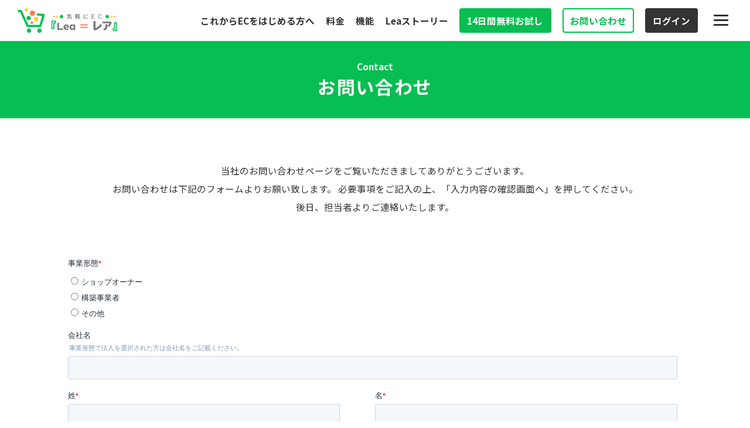

--- FILE ---
content_type: text/html; charset=utf-8
request_url: https://lea-market.com/contact/
body_size: 3925
content:
<!DOCTYPE html><html lang="ja"><head><meta charSet="utf-8"/><meta name="viewport" content="width=device-width, initial-scale=1"/><link rel="preload" href="/_next/static/media/4cf2300e9c8272f7-s.p.woff2" as="font" crossorigin="" type="font/woff2"/><link rel="preload" href="/_next/static/media/93f479601ee12b01-s.p.woff2" as="font" crossorigin="" type="font/woff2"/><link rel="preload" as="image" href="/images/isms/27001-BL_ISMS.jpg"/><link rel="stylesheet" href="/_next/static/css/8495c3c1fab9a1c9.css" data-precedence="next"/><link rel="stylesheet" href="/_next/static/css/ed5aeea49b0f3615.css" data-precedence="next"/><link rel="preload" as="script" fetchPriority="low" href="/_next/static/chunks/webpack-d56a0c391cdc05d9.js"/><script src="/_next/static/chunks/4bd1b696-70bafb893768eed9.js" async=""></script><script src="/_next/static/chunks/684-a9187a00ae0397e0.js" async=""></script><script src="/_next/static/chunks/main-app-d5d88cacd209d2e1.js" async=""></script><script src="/_next/static/chunks/app/layout-4b035719cc3b5da5.js" async=""></script><script src="/_next/static/chunks/259-d499b7ef52bb3af1.js" async=""></script><script src="/_next/static/chunks/app/contact/page-0213db375fe9b7f0.js" async=""></script><link rel="preload" href="https://www.googletagmanager.com/gtm.js?id=GTM-59KB976" as="script"/><link rel="preload" href="//js.hs-scripts.com/40119645.js" as="script"/><meta name="next-size-adjust" content=""/><title>お問い合わせ | LINEでECするならLea (レア)</title><meta name="description" content="Lea（レア）に関するお問い合わせはこちらから。導入相談、機能についてのご質問など、お気軽にお問い合わせください。"/><meta name="robots" content="index, follow"/><link rel="canonical" href="https://lea-market.com/contact/"/><meta property="og:title" content="お問い合わせ | LINEでECするならLea (レア)"/><meta property="og:description" content="Lea（レア）に関するお問い合わせはこちらから。導入相談、機能についてのご質問など、お気軽にお問い合わせください。"/><meta property="og:url" content="https://lea-market.com/contact/"/><meta property="og:site_name" content="お問い合わせ | LINEでECするならLea (レア)"/><meta property="og:image" content="https://lea-market.com/lp/images/ogp.png"/><meta property="og:type" content="website"/><meta name="twitter:card" content="summary_large_image"/><meta name="twitter:title" content="お問い合わせ | LINEでECするならLea (レア)"/><meta name="twitter:description" content="Lea（レア）に関するお問い合わせはこちらから。導入相談、機能についてのご質問など、お気軽にお問い合わせください。"/><meta name="twitter:image" content="https://lea-market.com/lp/images/ogp.png"/><link rel="shortcut icon" href="/favicon.ico"/><link rel="icon" href="/favicon.ico" type="image/x-icon" sizes="32x32"/><link rel="icon" href="/favicon.ico"/><link rel="apple-touch-icon" href="/favicon.ico"/><script>document.querySelectorAll('body link[rel="icon"], body link[rel="apple-touch-icon"]').forEach(el => document.head.appendChild(el))</script><script src="/_next/static/chunks/polyfills-42372ed130431b0a.js" noModule=""></script></head><body class="__variable_188709 __variable_9a8899 antialiased"><div hidden=""><!--$--><!--/$--></div><script type="application/ld+json">{"@context":"https://schema.org","@type":"Organization","name":"Lea (レア)","url":"https://lea-market.com","logo":"https://lea-market.com/lp/images/logo.png","description":"LINE社公認のECサイト構築サービス","sameAs":[]}</script><div class="child contact"><section class="float_button pc"><a href="https://admin.lea-market.com/auth/register" target="_blank" rel="noopener noreferrer"><img alt="14日間無料お試し" loading="lazy" width="120" height="464" decoding="async" data-nimg="1" style="color:transparent" src="/lp/images/float_button01.png"/></a><a href="/contact/"><img alt="お問い合わせ" loading="lazy" width="120" height="368" decoding="async" data-nimg="1" style="color:transparent" src="/lp/images/float_button02.png"/></a></section><section class="float_button sp"><div><a href="https://admin.lea-market.com/auth/register" target="_blank" rel="noopener noreferrer"><img alt="14日間無料お試し" loading="lazy" width="356" height="100" decoding="async" data-nimg="1" style="color:transparent" src="/lp/images/float_button01-sp.png"/></a></div><div><a href="/contact/"><img alt="お問い合わせ" loading="lazy" width="356" height="100" decoding="async" data-nimg="1" style="color:transparent" src="/lp/images/float_button02-sp.png"/></a></div></section><nav class="navigation"><section class="navigation_inner"><div><h1><a href="/"><img alt="LINEでECするならLea (レア)" loading="lazy" width="411" height="100" decoding="async" data-nimg="1" class="logo" style="color:transparent" src="/lp/images/logo.png"/></a></h1></div><ul class="navigation_list"><li class="navigation_item"><a href="/line-ec/">これからECをはじめる方へ</a></li><li class="navigation_item"><a href="/price/">料金</a></li><li class="navigation_item"><a href="/features/">機能</a></li><li class="navigation_item"><a href="/story/">Leaストーリー</a></li><li class="navigation_item navigation_button register"><a href="https://admin.lea-market.com/auth/register" target="_blank" rel="noopener noreferrer">14日間無料お試し</a></li><li class="navigation_item navigation_button contact"><a href="/contact/">お問い合わせ</a></li><li class="navigation_item navigation_button login"><a href="https://admin.lea-market.com/auth/login" target="_blank" rel="noopener noreferrer">ログイン</a></li><li><div><input type="checkbox" id="navigation_menu-check"/><label for="navigation_menu-check" class="navigation_menu-button"><span></span></label></div></li></ul></section><section class="drawer " id="drawer"><div class="drawer_list"><section class="menu"><ul class="menu_list"><li class="menu_item"><a href="/line-ec/">これからECをはじめる方へ</a></li><li class="menu_item"><a href="/price/">料金</a></li><li class="menu_item"><a href="/features/">機能</a></li></ul><ul><li class="menu_item"><a href="/story/">Leaストーリー</a></li><li class="menu_item"><a href="/blog/">お役立ち情報</a></li></ul><ul class="sp"><li class="menu_item"><a href="/contact/">お問い合わせ</a></li><li class="menu_item"><a href="https://admin.lea-market.com/auth/register" target="_blank" rel="noopener noreferrer">14日間無料お試し</a></li><li class="menu_item"><a href="https://admin.lea-market.com/auth/login" target="_blank" rel="noopener noreferrer">ログイン</a></li></ul></section><div class="drawer_sp"><div class="navigation_button register in-drawer"><a href="https://admin.lea-market.com/auth/register" target="_blank" rel="noopener noreferrer">14日間無料お試し</a></div><footer><div class="navigation_button contact in-drawer"><a href="/contact/">お問い合わせ</a></div><div class="navigation_button login in-drawer"><a href="https://admin.lea-market.com/auth/login" target="_blank" rel="noopener noreferrer">ログイン</a></div></footer></div></div></section></nav><section class="hero_child"><h2 class="heading_secondary white no_mb"><span class="sub_text">Contact</span><span class="text">お問い合わせ</span></h2></section><main><section class="contact_body"><p class="text">当社のお問い合わせページをご覧いただきましてありがとうございます。<br/>お問い合わせは下記のフォームよりお願い致します。 必要事項をご記入の上、「入力内容の確認画面へ」を押してください。<br/>後日、担当者よりご連絡いたします。</p><div id="hubspot-form-container"></div></section></main><nav class="navigation_footer"><div class="navigation_footer_menu"><section class="menu"><ul class="menu_list"><li class="menu_item"><a href="/line-ec/">これからECをはじめる方へ</a></li><li class="menu_item"><a href="/price/">料金</a></li></ul><ul><li class="menu_item"><a href="/blog/">お役立ち情報</a></li></ul><ul class="sp"><li class="menu_item"><a href="/contact/">お問い合わせ</a></li><li class="menu_item"><a href="https://admin.lea-market.com/auth/register" target="_blank" rel="noopener noreferrer">14日間無料お試し</a></li><li class="menu_item"><a href="https://admin.lea-market.com/auth/login" target="_blank" rel="noopener noreferrer">ログイン</a></li></ul></section></div><ul class="navigation_footer_content"><li><a href="https://influhp.com/company/" target="_blank" rel="noopener noreferrer">会社概要</a></li><li><a href="https://melodious-sight-6bd.notion.site/EC-Lea-04bb34f7652f4af8ab208cf27fc49089" target="_blank" rel="noopener noreferrer">利用規約</a></li><li><a href="/privacy-policy/">プライバシーポリシー</a></li><li><a href="https://melodious-sight-6bd.notion.site/EC-Lea-8878209a56294648831e229898ba6d77?pvs=74" target="_blank" rel="noopener noreferrer">特定商取引法に基づく表記</a></li><li><a href="https://influ-inc.notion.site/info-sec-policy" target="_blank" rel="noopener noreferrer">情報セキュリティ方針</a></li></ul><div style="display:flex;justify-content:center;margin-bottom:10px"><img src="/images/isms/27001-BL_ISMS.jpg" alt="ISMS" style="width:80px;height:auto"/></div><p class="navigation_footer_copyright" style="margin-bottom:0.5em">JIS Q 27001:2023（ISO/IEC 27001：2022）認証取得済み</p><p class="navigation_footer_copyright">Copyright 2023 © INFLU All Rights Reserved.</p></nav></div><!--$--><!--/$--> <script src="/_next/static/chunks/webpack-d56a0c391cdc05d9.js" async=""></script><script>(self.__next_f=self.__next_f||[]).push([0])</script><script>self.__next_f.push([1,"1:\"$Sreact.fragment\"\n2:I[9188,[\"177\",\"static/chunks/app/layout-4b035719cc3b5da5.js\"],\"default\"]\n3:I[7555,[],\"\"]\n4:I[1295,[],\"\"]\n5:I[6063,[\"177\",\"static/chunks/app/layout-4b035719cc3b5da5.js\"],\"GoogleTagManager\"]\n6:I[9243,[\"177\",\"static/chunks/app/layout-4b035719cc3b5da5.js\"],\"\"]\n7:I[4363,[\"259\",\"static/chunks/259-d499b7ef52bb3af1.js\",\"977\",\"static/chunks/app/contact/page-0213db375fe9b7f0.js\"],\"default\"]\n8:I[1243,[\"259\",\"static/chunks/259-d499b7ef52bb3af1.js\",\"977\",\"static/chunks/app/contact/page-0213db375fe9b7f0.js\"],\"default\"]\n9:I[9665,[],\"OutletBoundary\"]\nc:I[4911,[],\"AsyncMetadataOutlet\"]\ne:I[9665,[],\"ViewportBoundary\"]\n10:I[9665,[],\"MetadataBoundary\"]\n12:I[6614,[],\"\"]\n:HL[\"/_next/static/media/4cf2300e9c8272f7-s.p.woff2\",\"font\",{\"crossOrigin\":\"\",\"type\":\"font/woff2\"}]\n:HL[\"/_next/static/media/93f479601ee12b01-s.p.woff2\",\"font\",{\"crossOrigin\":\"\",\"type\":\"font/woff2\"}]\n:HL[\"/_next/static/css/8495c3c1fab9a1c9.css\",\"style\"]\n:HL[\"/_next/static/css/ed5aeea49b0f3615.css\",\"style\"]\n"])</script><script>self.__next_f.push([1,"0:{\"P\":null,\"b\":\"jD5PA72_sBdIbvTmHL2Ar\",\"p\":\"\",\"c\":[\"\",\"contact\",\"\"],\"i\":false,\"f\":[[[\"\",{\"children\":[\"contact\",{\"children\":[\"__PAGE__\",{}]}]},\"$undefined\",\"$undefined\",true],[\"\",[\"$\",\"$1\",\"c\",{\"children\":[[[\"$\",\"link\",\"0\",{\"rel\":\"stylesheet\",\"href\":\"/_next/static/css/8495c3c1fab9a1c9.css\",\"precedence\":\"next\",\"crossOrigin\":\"$undefined\",\"nonce\":\"$undefined\"}],[\"$\",\"link\",\"1\",{\"rel\":\"stylesheet\",\"href\":\"/_next/static/css/ed5aeea49b0f3615.css\",\"precedence\":\"next\",\"crossOrigin\":\"$undefined\",\"nonce\":\"$undefined\"}]],[\"$\",\"html\",null,{\"lang\":\"ja\",\"children\":[\"$\",\"body\",null,{\"className\":\"__variable_188709 __variable_9a8899 antialiased\",\"children\":[[\"$\",\"script\",null,{\"type\":\"application/ld+json\",\"dangerouslySetInnerHTML\":{\"__html\":\"{\\\"@context\\\":\\\"https://schema.org\\\",\\\"@type\\\":\\\"Organization\\\",\\\"name\\\":\\\"Lea (レア)\\\",\\\"url\\\":\\\"https://lea-market.com\\\",\\\"logo\\\":\\\"https://lea-market.com/lp/images/logo.png\\\",\\\"description\\\":\\\"LINE社公認のECサイト構築サービス\\\",\\\"sameAs\\\":[]}\"}}],[\"$\",\"$L2\",null,{}],[\"$\",\"$L3\",null,{\"parallelRouterKey\":\"children\",\"error\":\"$undefined\",\"errorStyles\":\"$undefined\",\"errorScripts\":\"$undefined\",\"template\":[\"$\",\"$L4\",null,{}],\"templateStyles\":\"$undefined\",\"templateScripts\":\"$undefined\",\"notFound\":[[[\"$\",\"title\",null,{\"children\":\"404: This page could not be found.\"}],[\"$\",\"div\",null,{\"style\":{\"fontFamily\":\"system-ui,\\\"Segoe UI\\\",Roboto,Helvetica,Arial,sans-serif,\\\"Apple Color Emoji\\\",\\\"Segoe UI Emoji\\\"\",\"height\":\"100vh\",\"textAlign\":\"center\",\"display\":\"flex\",\"flexDirection\":\"column\",\"alignItems\":\"center\",\"justifyContent\":\"center\"},\"children\":[\"$\",\"div\",null,{\"children\":[[\"$\",\"style\",null,{\"dangerouslySetInnerHTML\":{\"__html\":\"body{color:#000;background:#fff;margin:0}.next-error-h1{border-right:1px solid rgba(0,0,0,.3)}@media (prefers-color-scheme:dark){body{color:#fff;background:#000}.next-error-h1{border-right:1px solid rgba(255,255,255,.3)}}\"}}],[\"$\",\"h1\",null,{\"className\":\"next-error-h1\",\"style\":{\"display\":\"inline-block\",\"margin\":\"0 20px 0 0\",\"padding\":\"0 23px 0 0\",\"fontSize\":24,\"fontWeight\":500,\"verticalAlign\":\"top\",\"lineHeight\":\"49px\"},\"children\":404}],[\"$\",\"div\",null,{\"style\":{\"display\":\"inline-block\"},\"children\":[\"$\",\"h2\",null,{\"style\":{\"fontSize\":14,\"fontWeight\":400,\"lineHeight\":\"49px\",\"margin\":0},\"children\":\"This page could not be found.\"}]}]]}]}]],[]],\"forbidden\":\"$undefined\",\"unauthorized\":\"$undefined\"}],[\"$\",\"$L5\",null,{\"gtmId\":\"GTM-59KB976\"}],[\"$\",\"$L6\",null,{\"id\":\"hs-script-loader\",\"src\":\"//js.hs-scripts.com/40119645.js\",\"strategy\":\"afterInteractive\"}],\" \"]}]}]]}],{\"children\":[\"contact\",[\"$\",\"$1\",\"c\",{\"children\":[null,[\"$\",\"$L3\",null,{\"parallelRouterKey\":\"children\",\"error\":\"$undefined\",\"errorStyles\":\"$undefined\",\"errorScripts\":\"$undefined\",\"template\":[\"$\",\"$L4\",null,{}],\"templateStyles\":\"$undefined\",\"templateScripts\":\"$undefined\",\"notFound\":\"$undefined\",\"forbidden\":\"$undefined\",\"unauthorized\":\"$undefined\"}]]}],{\"children\":[\"__PAGE__\",[\"$\",\"$1\",\"c\",{\"children\":[[\"$\",\"div\",null,{\"className\":\"child contact\",\"children\":[[\"$\",\"$L7\",null,{}],[\"$\",\"section\",null,{\"className\":\"hero_child\",\"children\":[\"$\",\"h2\",null,{\"className\":\"heading_secondary white no_mb\",\"children\":[[\"$\",\"span\",null,{\"className\":\"sub_text\",\"children\":\"Contact\"}],[\"$\",\"span\",null,{\"className\":\"text\",\"children\":\"お問い合わせ\"}]]}]}],[\"$\",\"main\",null,{\"children\":[\"$\",\"section\",null,{\"className\":\"contact_body\",\"children\":[[\"$\",\"p\",null,{\"className\":\"text\",\"children\":[\"当社のお問い合わせページをご覧いただきましてありがとうございます。\",[\"$\",\"br\",null,{}],\"お問い合わせは下記のフォームよりお願い致します。 必要事項をご記入の上、「入力内容の確認画面へ」を押してください。\",[\"$\",\"br\",null,{}],\"後日、担当者よりご連絡いたします。\"]}],[\"$\",\"$L8\",null,{}]]}]}],[\"$\",\"nav\",null,{\"className\":\"navigation_footer\",\"children\":[[\"$\",\"div\",null,{\"className\":\"navigation_footer_menu\",\"children\":[\"$\",\"section\",null,{\"className\":\"menu\",\"children\":[[\"$\",\"ul\",null,{\"className\":\"menu_list\",\"children\":[[\"$\",\"li\",null,{\"className\":\"menu_item\",\"children\":[\"$\",\"a\",null,{\"href\":\"/line-ec/\",\"children\":\"これからECをはじめる方へ\"}]}],[\"$\",\"li\",null,{\"className\":\"menu_item\",\"children\":[\"$\",\"a\",null,{\"href\":\"/price/\",\"children\":\"料金\"}]}]]}],[\"$\",\"ul\",null,{\"children\":[\"$\",\"li\",null,{\"className\":\"menu_item\",\"children\":[\"$\",\"a\",null,{\"href\":\"/blog/\",\"children\":\"お役立ち情報\"}]}]}],[\"$\",\"ul\",null,{\"className\":\"sp\",\"children\":[[\"$\",\"li\",null,{\"className\":\"menu_item\",\"children\":[\"$\",\"a\",null,{\"href\":\"/contact/\",\"children\":\"お問い合わせ\"}]}],[\"$\",\"li\",null,{\"className\":\"menu_item\",\"children\":[\"$\",\"a\",null,{\"href\":\"https://admin.lea-market.com/auth/register\",\"target\":\"_blank\",\"rel\":\"noopener noreferrer\",\"children\":\"14日間無料お試し\"}]}],[\"$\",\"li\",null,{\"className\":\"menu_item\",\"children\":[\"$\",\"a\",null,{\"href\":\"https://admin.lea-market.com/auth/login\",\"target\":\"_blank\",\"rel\":\"noopener noreferrer\",\"children\":\"ログイン\"}]}]]}]]}]}],[\"$\",\"ul\",null,{\"className\":\"navigation_footer_content\",\"children\":[[\"$\",\"li\",null,{\"children\":[\"$\",\"a\",null,{\"href\":\"https://influhp.com/company/\",\"target\":\"_blank\",\"rel\":\"noopener noreferrer\",\"children\":\"会社概要\"}]}],[\"$\",\"li\",null,{\"children\":[\"$\",\"a\",null,{\"href\":\"https://melodious-sight-6bd.notion.site/EC-Lea-04bb34f7652f4af8ab208cf27fc49089\",\"target\":\"_blank\",\"rel\":\"noopener noreferrer\",\"children\":\"利用規約\"}]}],[\"$\",\"li\",null,{\"children\":[\"$\",\"a\",null,{\"href\":\"/privacy-policy/\",\"children\":\"プライバシーポリシー\"}]}],[\"$\",\"li\",null,{\"children\":[\"$\",\"a\",null,{\"href\":\"https://melodious-sight-6bd.notion.site/EC-Lea-8878209a56294648831e229898ba6d77?pvs=74\",\"target\":\"_blank\",\"rel\":\"noopener noreferrer\",\"children\":\"特定商取引法に基づく表記\"}]}],[\"$\",\"li\",null,{\"children\":[\"$\",\"a\",null,{\"href\":\"https://influ-inc.notion.site/info-sec-policy\",\"target\":\"_blank\",\"rel\":\"noopener noreferrer\",\"children\":\"情報セキュリティ方針\"}]}]]}],[\"$\",\"div\",null,{\"style\":{\"display\":\"flex\",\"justifyContent\":\"center\",\"marginBottom\":\"10px\"},\"children\":[\"$\",\"img\",null,{\"src\":\"/images/isms/27001-BL_ISMS.jpg\",\"alt\":\"ISMS\",\"style\":{\"width\":\"80px\",\"height\":\"auto\"}}]}],[\"$\",\"p\",null,{\"className\":\"navigation_footer_copyright\",\"style\":{\"marginBottom\":\"0.5em\"},\"children\":\"JIS Q 27001:2023（ISO/IEC 27001：2022）認証取得済み\"}],[\"$\",\"p\",null,{\"className\":\"navigation_footer_copyright\",\"children\":\"Copyright 2023 © INFLU All Rights Reserved.\"}]]}]]}],null,[\"$\",\"$L9\",null,{\"children\":[\"$La\",\"$Lb\",[\"$\",\"$Lc\",null,{\"promise\":\"$@d\"}]]}]]}],{},null,false]},null,false]},null,false],[\"$\",\"$1\",\"h\",{\"children\":[null,[\"$\",\"$1\",\"wVDAuRRtxddabzEJ7_M5qv\",{\"children\":[[\"$\",\"$Le\",null,{\"children\":\"$Lf\"}],[\"$\",\"meta\",null,{\"name\":\"next-size-adjust\",\"content\":\"\"}]]}],[\"$\",\"$L10\",null,{\"children\":\"$L11\"}]]}],false]],\"m\":\"$undefined\",\"G\":[\"$12\",\"$undefined\"],\"s\":false,\"S\":true}\n"])</script><script>self.__next_f.push([1,"13:\"$Sreact.suspense\"\n14:I[4911,[],\"AsyncMetadata\"]\n11:[\"$\",\"div\",null,{\"hidden\":true,\"children\":[\"$\",\"$13\",null,{\"fallback\":null,\"children\":[\"$\",\"$L14\",null,{\"promise\":\"$@15\"}]}]}]\nb:null\n"])</script><script>self.__next_f.push([1,"f:[[\"$\",\"meta\",\"0\",{\"charSet\":\"utf-8\"}],[\"$\",\"meta\",\"1\",{\"name\":\"viewport\",\"content\":\"width=device-width, initial-scale=1\"}]]\na:null\n"])</script><script>self.__next_f.push([1,"d:{\"metadata\":[[\"$\",\"title\",\"0\",{\"children\":\"お問い合わせ | LINEでECするならLea (レア)\"}],[\"$\",\"meta\",\"1\",{\"name\":\"description\",\"content\":\"Lea（レア）に関するお問い合わせはこちらから。導入相談、機能についてのご質問など、お気軽にお問い合わせください。\"}],[\"$\",\"meta\",\"2\",{\"name\":\"robots\",\"content\":\"index, follow\"}],[\"$\",\"link\",\"3\",{\"rel\":\"canonical\",\"href\":\"https://lea-market.com/contact/\"}],[\"$\",\"meta\",\"4\",{\"property\":\"og:title\",\"content\":\"お問い合わせ | LINEでECするならLea (レア)\"}],[\"$\",\"meta\",\"5\",{\"property\":\"og:description\",\"content\":\"Lea（レア）に関するお問い合わせはこちらから。導入相談、機能についてのご質問など、お気軽にお問い合わせください。\"}],[\"$\",\"meta\",\"6\",{\"property\":\"og:url\",\"content\":\"https://lea-market.com/contact/\"}],[\"$\",\"meta\",\"7\",{\"property\":\"og:site_name\",\"content\":\"お問い合わせ | LINEでECするならLea (レア)\"}],[\"$\",\"meta\",\"8\",{\"property\":\"og:image\",\"content\":\"https://lea-market.com/lp/images/ogp.png\"}],[\"$\",\"meta\",\"9\",{\"property\":\"og:type\",\"content\":\"website\"}],[\"$\",\"meta\",\"10\",{\"name\":\"twitter:card\",\"content\":\"summary_large_image\"}],[\"$\",\"meta\",\"11\",{\"name\":\"twitter:title\",\"content\":\"お問い合わせ | LINEでECするならLea (レア)\"}],[\"$\",\"meta\",\"12\",{\"name\":\"twitter:description\",\"content\":\"Lea（レア）に関するお問い合わせはこちらから。導入相談、機能についてのご質問など、お気軽にお問い合わせください。\"}],[\"$\",\"meta\",\"13\",{\"name\":\"twitter:image\",\"content\":\"https://lea-market.com/lp/images/ogp.png\"}],[\"$\",\"link\",\"14\",{\"rel\":\"shortcut icon\",\"href\":\"/favicon.ico\"}],[\"$\",\"link\",\"15\",{\"rel\":\"icon\",\"href\":\"/favicon.ico\",\"type\":\"image/x-icon\",\"sizes\":\"32x32\"}],[\"$\",\"link\",\"16\",{\"rel\":\"icon\",\"href\":\"/favicon.ico\"}],[\"$\",\"link\",\"17\",{\"rel\":\"apple-touch-icon\",\"href\":\"/favicon.ico\"}]],\"error\":null,\"digest\":\"$undefined\"}\n15:{\"metadata\":\"$d:metadata\",\"error\":null,\"digest\":\"$undefined\"}\n"])</script></body></html>

--- FILE ---
content_type: text/html; charset=utf-8
request_url: https://www.google.com/recaptcha/enterprise/anchor?ar=1&k=6LdGZJsoAAAAAIwMJHRwqiAHA6A_6ZP6bTYpbgSX&co=aHR0cHM6Ly9sZWEtbWFya2V0LmNvbTo0NDM.&hl=ja&v=PoyoqOPhxBO7pBk68S4YbpHZ&size=invisible&badge=inline&anchor-ms=20000&execute-ms=30000&cb=x4ryxikdunwd
body_size: 48871
content:
<!DOCTYPE HTML><html dir="ltr" lang="ja"><head><meta http-equiv="Content-Type" content="text/html; charset=UTF-8">
<meta http-equiv="X-UA-Compatible" content="IE=edge">
<title>reCAPTCHA</title>
<style type="text/css">
/* cyrillic-ext */
@font-face {
  font-family: 'Roboto';
  font-style: normal;
  font-weight: 400;
  font-stretch: 100%;
  src: url(//fonts.gstatic.com/s/roboto/v48/KFO7CnqEu92Fr1ME7kSn66aGLdTylUAMa3GUBHMdazTgWw.woff2) format('woff2');
  unicode-range: U+0460-052F, U+1C80-1C8A, U+20B4, U+2DE0-2DFF, U+A640-A69F, U+FE2E-FE2F;
}
/* cyrillic */
@font-face {
  font-family: 'Roboto';
  font-style: normal;
  font-weight: 400;
  font-stretch: 100%;
  src: url(//fonts.gstatic.com/s/roboto/v48/KFO7CnqEu92Fr1ME7kSn66aGLdTylUAMa3iUBHMdazTgWw.woff2) format('woff2');
  unicode-range: U+0301, U+0400-045F, U+0490-0491, U+04B0-04B1, U+2116;
}
/* greek-ext */
@font-face {
  font-family: 'Roboto';
  font-style: normal;
  font-weight: 400;
  font-stretch: 100%;
  src: url(//fonts.gstatic.com/s/roboto/v48/KFO7CnqEu92Fr1ME7kSn66aGLdTylUAMa3CUBHMdazTgWw.woff2) format('woff2');
  unicode-range: U+1F00-1FFF;
}
/* greek */
@font-face {
  font-family: 'Roboto';
  font-style: normal;
  font-weight: 400;
  font-stretch: 100%;
  src: url(//fonts.gstatic.com/s/roboto/v48/KFO7CnqEu92Fr1ME7kSn66aGLdTylUAMa3-UBHMdazTgWw.woff2) format('woff2');
  unicode-range: U+0370-0377, U+037A-037F, U+0384-038A, U+038C, U+038E-03A1, U+03A3-03FF;
}
/* math */
@font-face {
  font-family: 'Roboto';
  font-style: normal;
  font-weight: 400;
  font-stretch: 100%;
  src: url(//fonts.gstatic.com/s/roboto/v48/KFO7CnqEu92Fr1ME7kSn66aGLdTylUAMawCUBHMdazTgWw.woff2) format('woff2');
  unicode-range: U+0302-0303, U+0305, U+0307-0308, U+0310, U+0312, U+0315, U+031A, U+0326-0327, U+032C, U+032F-0330, U+0332-0333, U+0338, U+033A, U+0346, U+034D, U+0391-03A1, U+03A3-03A9, U+03B1-03C9, U+03D1, U+03D5-03D6, U+03F0-03F1, U+03F4-03F5, U+2016-2017, U+2034-2038, U+203C, U+2040, U+2043, U+2047, U+2050, U+2057, U+205F, U+2070-2071, U+2074-208E, U+2090-209C, U+20D0-20DC, U+20E1, U+20E5-20EF, U+2100-2112, U+2114-2115, U+2117-2121, U+2123-214F, U+2190, U+2192, U+2194-21AE, U+21B0-21E5, U+21F1-21F2, U+21F4-2211, U+2213-2214, U+2216-22FF, U+2308-230B, U+2310, U+2319, U+231C-2321, U+2336-237A, U+237C, U+2395, U+239B-23B7, U+23D0, U+23DC-23E1, U+2474-2475, U+25AF, U+25B3, U+25B7, U+25BD, U+25C1, U+25CA, U+25CC, U+25FB, U+266D-266F, U+27C0-27FF, U+2900-2AFF, U+2B0E-2B11, U+2B30-2B4C, U+2BFE, U+3030, U+FF5B, U+FF5D, U+1D400-1D7FF, U+1EE00-1EEFF;
}
/* symbols */
@font-face {
  font-family: 'Roboto';
  font-style: normal;
  font-weight: 400;
  font-stretch: 100%;
  src: url(//fonts.gstatic.com/s/roboto/v48/KFO7CnqEu92Fr1ME7kSn66aGLdTylUAMaxKUBHMdazTgWw.woff2) format('woff2');
  unicode-range: U+0001-000C, U+000E-001F, U+007F-009F, U+20DD-20E0, U+20E2-20E4, U+2150-218F, U+2190, U+2192, U+2194-2199, U+21AF, U+21E6-21F0, U+21F3, U+2218-2219, U+2299, U+22C4-22C6, U+2300-243F, U+2440-244A, U+2460-24FF, U+25A0-27BF, U+2800-28FF, U+2921-2922, U+2981, U+29BF, U+29EB, U+2B00-2BFF, U+4DC0-4DFF, U+FFF9-FFFB, U+10140-1018E, U+10190-1019C, U+101A0, U+101D0-101FD, U+102E0-102FB, U+10E60-10E7E, U+1D2C0-1D2D3, U+1D2E0-1D37F, U+1F000-1F0FF, U+1F100-1F1AD, U+1F1E6-1F1FF, U+1F30D-1F30F, U+1F315, U+1F31C, U+1F31E, U+1F320-1F32C, U+1F336, U+1F378, U+1F37D, U+1F382, U+1F393-1F39F, U+1F3A7-1F3A8, U+1F3AC-1F3AF, U+1F3C2, U+1F3C4-1F3C6, U+1F3CA-1F3CE, U+1F3D4-1F3E0, U+1F3ED, U+1F3F1-1F3F3, U+1F3F5-1F3F7, U+1F408, U+1F415, U+1F41F, U+1F426, U+1F43F, U+1F441-1F442, U+1F444, U+1F446-1F449, U+1F44C-1F44E, U+1F453, U+1F46A, U+1F47D, U+1F4A3, U+1F4B0, U+1F4B3, U+1F4B9, U+1F4BB, U+1F4BF, U+1F4C8-1F4CB, U+1F4D6, U+1F4DA, U+1F4DF, U+1F4E3-1F4E6, U+1F4EA-1F4ED, U+1F4F7, U+1F4F9-1F4FB, U+1F4FD-1F4FE, U+1F503, U+1F507-1F50B, U+1F50D, U+1F512-1F513, U+1F53E-1F54A, U+1F54F-1F5FA, U+1F610, U+1F650-1F67F, U+1F687, U+1F68D, U+1F691, U+1F694, U+1F698, U+1F6AD, U+1F6B2, U+1F6B9-1F6BA, U+1F6BC, U+1F6C6-1F6CF, U+1F6D3-1F6D7, U+1F6E0-1F6EA, U+1F6F0-1F6F3, U+1F6F7-1F6FC, U+1F700-1F7FF, U+1F800-1F80B, U+1F810-1F847, U+1F850-1F859, U+1F860-1F887, U+1F890-1F8AD, U+1F8B0-1F8BB, U+1F8C0-1F8C1, U+1F900-1F90B, U+1F93B, U+1F946, U+1F984, U+1F996, U+1F9E9, U+1FA00-1FA6F, U+1FA70-1FA7C, U+1FA80-1FA89, U+1FA8F-1FAC6, U+1FACE-1FADC, U+1FADF-1FAE9, U+1FAF0-1FAF8, U+1FB00-1FBFF;
}
/* vietnamese */
@font-face {
  font-family: 'Roboto';
  font-style: normal;
  font-weight: 400;
  font-stretch: 100%;
  src: url(//fonts.gstatic.com/s/roboto/v48/KFO7CnqEu92Fr1ME7kSn66aGLdTylUAMa3OUBHMdazTgWw.woff2) format('woff2');
  unicode-range: U+0102-0103, U+0110-0111, U+0128-0129, U+0168-0169, U+01A0-01A1, U+01AF-01B0, U+0300-0301, U+0303-0304, U+0308-0309, U+0323, U+0329, U+1EA0-1EF9, U+20AB;
}
/* latin-ext */
@font-face {
  font-family: 'Roboto';
  font-style: normal;
  font-weight: 400;
  font-stretch: 100%;
  src: url(//fonts.gstatic.com/s/roboto/v48/KFO7CnqEu92Fr1ME7kSn66aGLdTylUAMa3KUBHMdazTgWw.woff2) format('woff2');
  unicode-range: U+0100-02BA, U+02BD-02C5, U+02C7-02CC, U+02CE-02D7, U+02DD-02FF, U+0304, U+0308, U+0329, U+1D00-1DBF, U+1E00-1E9F, U+1EF2-1EFF, U+2020, U+20A0-20AB, U+20AD-20C0, U+2113, U+2C60-2C7F, U+A720-A7FF;
}
/* latin */
@font-face {
  font-family: 'Roboto';
  font-style: normal;
  font-weight: 400;
  font-stretch: 100%;
  src: url(//fonts.gstatic.com/s/roboto/v48/KFO7CnqEu92Fr1ME7kSn66aGLdTylUAMa3yUBHMdazQ.woff2) format('woff2');
  unicode-range: U+0000-00FF, U+0131, U+0152-0153, U+02BB-02BC, U+02C6, U+02DA, U+02DC, U+0304, U+0308, U+0329, U+2000-206F, U+20AC, U+2122, U+2191, U+2193, U+2212, U+2215, U+FEFF, U+FFFD;
}
/* cyrillic-ext */
@font-face {
  font-family: 'Roboto';
  font-style: normal;
  font-weight: 500;
  font-stretch: 100%;
  src: url(//fonts.gstatic.com/s/roboto/v48/KFO7CnqEu92Fr1ME7kSn66aGLdTylUAMa3GUBHMdazTgWw.woff2) format('woff2');
  unicode-range: U+0460-052F, U+1C80-1C8A, U+20B4, U+2DE0-2DFF, U+A640-A69F, U+FE2E-FE2F;
}
/* cyrillic */
@font-face {
  font-family: 'Roboto';
  font-style: normal;
  font-weight: 500;
  font-stretch: 100%;
  src: url(//fonts.gstatic.com/s/roboto/v48/KFO7CnqEu92Fr1ME7kSn66aGLdTylUAMa3iUBHMdazTgWw.woff2) format('woff2');
  unicode-range: U+0301, U+0400-045F, U+0490-0491, U+04B0-04B1, U+2116;
}
/* greek-ext */
@font-face {
  font-family: 'Roboto';
  font-style: normal;
  font-weight: 500;
  font-stretch: 100%;
  src: url(//fonts.gstatic.com/s/roboto/v48/KFO7CnqEu92Fr1ME7kSn66aGLdTylUAMa3CUBHMdazTgWw.woff2) format('woff2');
  unicode-range: U+1F00-1FFF;
}
/* greek */
@font-face {
  font-family: 'Roboto';
  font-style: normal;
  font-weight: 500;
  font-stretch: 100%;
  src: url(//fonts.gstatic.com/s/roboto/v48/KFO7CnqEu92Fr1ME7kSn66aGLdTylUAMa3-UBHMdazTgWw.woff2) format('woff2');
  unicode-range: U+0370-0377, U+037A-037F, U+0384-038A, U+038C, U+038E-03A1, U+03A3-03FF;
}
/* math */
@font-face {
  font-family: 'Roboto';
  font-style: normal;
  font-weight: 500;
  font-stretch: 100%;
  src: url(//fonts.gstatic.com/s/roboto/v48/KFO7CnqEu92Fr1ME7kSn66aGLdTylUAMawCUBHMdazTgWw.woff2) format('woff2');
  unicode-range: U+0302-0303, U+0305, U+0307-0308, U+0310, U+0312, U+0315, U+031A, U+0326-0327, U+032C, U+032F-0330, U+0332-0333, U+0338, U+033A, U+0346, U+034D, U+0391-03A1, U+03A3-03A9, U+03B1-03C9, U+03D1, U+03D5-03D6, U+03F0-03F1, U+03F4-03F5, U+2016-2017, U+2034-2038, U+203C, U+2040, U+2043, U+2047, U+2050, U+2057, U+205F, U+2070-2071, U+2074-208E, U+2090-209C, U+20D0-20DC, U+20E1, U+20E5-20EF, U+2100-2112, U+2114-2115, U+2117-2121, U+2123-214F, U+2190, U+2192, U+2194-21AE, U+21B0-21E5, U+21F1-21F2, U+21F4-2211, U+2213-2214, U+2216-22FF, U+2308-230B, U+2310, U+2319, U+231C-2321, U+2336-237A, U+237C, U+2395, U+239B-23B7, U+23D0, U+23DC-23E1, U+2474-2475, U+25AF, U+25B3, U+25B7, U+25BD, U+25C1, U+25CA, U+25CC, U+25FB, U+266D-266F, U+27C0-27FF, U+2900-2AFF, U+2B0E-2B11, U+2B30-2B4C, U+2BFE, U+3030, U+FF5B, U+FF5D, U+1D400-1D7FF, U+1EE00-1EEFF;
}
/* symbols */
@font-face {
  font-family: 'Roboto';
  font-style: normal;
  font-weight: 500;
  font-stretch: 100%;
  src: url(//fonts.gstatic.com/s/roboto/v48/KFO7CnqEu92Fr1ME7kSn66aGLdTylUAMaxKUBHMdazTgWw.woff2) format('woff2');
  unicode-range: U+0001-000C, U+000E-001F, U+007F-009F, U+20DD-20E0, U+20E2-20E4, U+2150-218F, U+2190, U+2192, U+2194-2199, U+21AF, U+21E6-21F0, U+21F3, U+2218-2219, U+2299, U+22C4-22C6, U+2300-243F, U+2440-244A, U+2460-24FF, U+25A0-27BF, U+2800-28FF, U+2921-2922, U+2981, U+29BF, U+29EB, U+2B00-2BFF, U+4DC0-4DFF, U+FFF9-FFFB, U+10140-1018E, U+10190-1019C, U+101A0, U+101D0-101FD, U+102E0-102FB, U+10E60-10E7E, U+1D2C0-1D2D3, U+1D2E0-1D37F, U+1F000-1F0FF, U+1F100-1F1AD, U+1F1E6-1F1FF, U+1F30D-1F30F, U+1F315, U+1F31C, U+1F31E, U+1F320-1F32C, U+1F336, U+1F378, U+1F37D, U+1F382, U+1F393-1F39F, U+1F3A7-1F3A8, U+1F3AC-1F3AF, U+1F3C2, U+1F3C4-1F3C6, U+1F3CA-1F3CE, U+1F3D4-1F3E0, U+1F3ED, U+1F3F1-1F3F3, U+1F3F5-1F3F7, U+1F408, U+1F415, U+1F41F, U+1F426, U+1F43F, U+1F441-1F442, U+1F444, U+1F446-1F449, U+1F44C-1F44E, U+1F453, U+1F46A, U+1F47D, U+1F4A3, U+1F4B0, U+1F4B3, U+1F4B9, U+1F4BB, U+1F4BF, U+1F4C8-1F4CB, U+1F4D6, U+1F4DA, U+1F4DF, U+1F4E3-1F4E6, U+1F4EA-1F4ED, U+1F4F7, U+1F4F9-1F4FB, U+1F4FD-1F4FE, U+1F503, U+1F507-1F50B, U+1F50D, U+1F512-1F513, U+1F53E-1F54A, U+1F54F-1F5FA, U+1F610, U+1F650-1F67F, U+1F687, U+1F68D, U+1F691, U+1F694, U+1F698, U+1F6AD, U+1F6B2, U+1F6B9-1F6BA, U+1F6BC, U+1F6C6-1F6CF, U+1F6D3-1F6D7, U+1F6E0-1F6EA, U+1F6F0-1F6F3, U+1F6F7-1F6FC, U+1F700-1F7FF, U+1F800-1F80B, U+1F810-1F847, U+1F850-1F859, U+1F860-1F887, U+1F890-1F8AD, U+1F8B0-1F8BB, U+1F8C0-1F8C1, U+1F900-1F90B, U+1F93B, U+1F946, U+1F984, U+1F996, U+1F9E9, U+1FA00-1FA6F, U+1FA70-1FA7C, U+1FA80-1FA89, U+1FA8F-1FAC6, U+1FACE-1FADC, U+1FADF-1FAE9, U+1FAF0-1FAF8, U+1FB00-1FBFF;
}
/* vietnamese */
@font-face {
  font-family: 'Roboto';
  font-style: normal;
  font-weight: 500;
  font-stretch: 100%;
  src: url(//fonts.gstatic.com/s/roboto/v48/KFO7CnqEu92Fr1ME7kSn66aGLdTylUAMa3OUBHMdazTgWw.woff2) format('woff2');
  unicode-range: U+0102-0103, U+0110-0111, U+0128-0129, U+0168-0169, U+01A0-01A1, U+01AF-01B0, U+0300-0301, U+0303-0304, U+0308-0309, U+0323, U+0329, U+1EA0-1EF9, U+20AB;
}
/* latin-ext */
@font-face {
  font-family: 'Roboto';
  font-style: normal;
  font-weight: 500;
  font-stretch: 100%;
  src: url(//fonts.gstatic.com/s/roboto/v48/KFO7CnqEu92Fr1ME7kSn66aGLdTylUAMa3KUBHMdazTgWw.woff2) format('woff2');
  unicode-range: U+0100-02BA, U+02BD-02C5, U+02C7-02CC, U+02CE-02D7, U+02DD-02FF, U+0304, U+0308, U+0329, U+1D00-1DBF, U+1E00-1E9F, U+1EF2-1EFF, U+2020, U+20A0-20AB, U+20AD-20C0, U+2113, U+2C60-2C7F, U+A720-A7FF;
}
/* latin */
@font-face {
  font-family: 'Roboto';
  font-style: normal;
  font-weight: 500;
  font-stretch: 100%;
  src: url(//fonts.gstatic.com/s/roboto/v48/KFO7CnqEu92Fr1ME7kSn66aGLdTylUAMa3yUBHMdazQ.woff2) format('woff2');
  unicode-range: U+0000-00FF, U+0131, U+0152-0153, U+02BB-02BC, U+02C6, U+02DA, U+02DC, U+0304, U+0308, U+0329, U+2000-206F, U+20AC, U+2122, U+2191, U+2193, U+2212, U+2215, U+FEFF, U+FFFD;
}
/* cyrillic-ext */
@font-face {
  font-family: 'Roboto';
  font-style: normal;
  font-weight: 900;
  font-stretch: 100%;
  src: url(//fonts.gstatic.com/s/roboto/v48/KFO7CnqEu92Fr1ME7kSn66aGLdTylUAMa3GUBHMdazTgWw.woff2) format('woff2');
  unicode-range: U+0460-052F, U+1C80-1C8A, U+20B4, U+2DE0-2DFF, U+A640-A69F, U+FE2E-FE2F;
}
/* cyrillic */
@font-face {
  font-family: 'Roboto';
  font-style: normal;
  font-weight: 900;
  font-stretch: 100%;
  src: url(//fonts.gstatic.com/s/roboto/v48/KFO7CnqEu92Fr1ME7kSn66aGLdTylUAMa3iUBHMdazTgWw.woff2) format('woff2');
  unicode-range: U+0301, U+0400-045F, U+0490-0491, U+04B0-04B1, U+2116;
}
/* greek-ext */
@font-face {
  font-family: 'Roboto';
  font-style: normal;
  font-weight: 900;
  font-stretch: 100%;
  src: url(//fonts.gstatic.com/s/roboto/v48/KFO7CnqEu92Fr1ME7kSn66aGLdTylUAMa3CUBHMdazTgWw.woff2) format('woff2');
  unicode-range: U+1F00-1FFF;
}
/* greek */
@font-face {
  font-family: 'Roboto';
  font-style: normal;
  font-weight: 900;
  font-stretch: 100%;
  src: url(//fonts.gstatic.com/s/roboto/v48/KFO7CnqEu92Fr1ME7kSn66aGLdTylUAMa3-UBHMdazTgWw.woff2) format('woff2');
  unicode-range: U+0370-0377, U+037A-037F, U+0384-038A, U+038C, U+038E-03A1, U+03A3-03FF;
}
/* math */
@font-face {
  font-family: 'Roboto';
  font-style: normal;
  font-weight: 900;
  font-stretch: 100%;
  src: url(//fonts.gstatic.com/s/roboto/v48/KFO7CnqEu92Fr1ME7kSn66aGLdTylUAMawCUBHMdazTgWw.woff2) format('woff2');
  unicode-range: U+0302-0303, U+0305, U+0307-0308, U+0310, U+0312, U+0315, U+031A, U+0326-0327, U+032C, U+032F-0330, U+0332-0333, U+0338, U+033A, U+0346, U+034D, U+0391-03A1, U+03A3-03A9, U+03B1-03C9, U+03D1, U+03D5-03D6, U+03F0-03F1, U+03F4-03F5, U+2016-2017, U+2034-2038, U+203C, U+2040, U+2043, U+2047, U+2050, U+2057, U+205F, U+2070-2071, U+2074-208E, U+2090-209C, U+20D0-20DC, U+20E1, U+20E5-20EF, U+2100-2112, U+2114-2115, U+2117-2121, U+2123-214F, U+2190, U+2192, U+2194-21AE, U+21B0-21E5, U+21F1-21F2, U+21F4-2211, U+2213-2214, U+2216-22FF, U+2308-230B, U+2310, U+2319, U+231C-2321, U+2336-237A, U+237C, U+2395, U+239B-23B7, U+23D0, U+23DC-23E1, U+2474-2475, U+25AF, U+25B3, U+25B7, U+25BD, U+25C1, U+25CA, U+25CC, U+25FB, U+266D-266F, U+27C0-27FF, U+2900-2AFF, U+2B0E-2B11, U+2B30-2B4C, U+2BFE, U+3030, U+FF5B, U+FF5D, U+1D400-1D7FF, U+1EE00-1EEFF;
}
/* symbols */
@font-face {
  font-family: 'Roboto';
  font-style: normal;
  font-weight: 900;
  font-stretch: 100%;
  src: url(//fonts.gstatic.com/s/roboto/v48/KFO7CnqEu92Fr1ME7kSn66aGLdTylUAMaxKUBHMdazTgWw.woff2) format('woff2');
  unicode-range: U+0001-000C, U+000E-001F, U+007F-009F, U+20DD-20E0, U+20E2-20E4, U+2150-218F, U+2190, U+2192, U+2194-2199, U+21AF, U+21E6-21F0, U+21F3, U+2218-2219, U+2299, U+22C4-22C6, U+2300-243F, U+2440-244A, U+2460-24FF, U+25A0-27BF, U+2800-28FF, U+2921-2922, U+2981, U+29BF, U+29EB, U+2B00-2BFF, U+4DC0-4DFF, U+FFF9-FFFB, U+10140-1018E, U+10190-1019C, U+101A0, U+101D0-101FD, U+102E0-102FB, U+10E60-10E7E, U+1D2C0-1D2D3, U+1D2E0-1D37F, U+1F000-1F0FF, U+1F100-1F1AD, U+1F1E6-1F1FF, U+1F30D-1F30F, U+1F315, U+1F31C, U+1F31E, U+1F320-1F32C, U+1F336, U+1F378, U+1F37D, U+1F382, U+1F393-1F39F, U+1F3A7-1F3A8, U+1F3AC-1F3AF, U+1F3C2, U+1F3C4-1F3C6, U+1F3CA-1F3CE, U+1F3D4-1F3E0, U+1F3ED, U+1F3F1-1F3F3, U+1F3F5-1F3F7, U+1F408, U+1F415, U+1F41F, U+1F426, U+1F43F, U+1F441-1F442, U+1F444, U+1F446-1F449, U+1F44C-1F44E, U+1F453, U+1F46A, U+1F47D, U+1F4A3, U+1F4B0, U+1F4B3, U+1F4B9, U+1F4BB, U+1F4BF, U+1F4C8-1F4CB, U+1F4D6, U+1F4DA, U+1F4DF, U+1F4E3-1F4E6, U+1F4EA-1F4ED, U+1F4F7, U+1F4F9-1F4FB, U+1F4FD-1F4FE, U+1F503, U+1F507-1F50B, U+1F50D, U+1F512-1F513, U+1F53E-1F54A, U+1F54F-1F5FA, U+1F610, U+1F650-1F67F, U+1F687, U+1F68D, U+1F691, U+1F694, U+1F698, U+1F6AD, U+1F6B2, U+1F6B9-1F6BA, U+1F6BC, U+1F6C6-1F6CF, U+1F6D3-1F6D7, U+1F6E0-1F6EA, U+1F6F0-1F6F3, U+1F6F7-1F6FC, U+1F700-1F7FF, U+1F800-1F80B, U+1F810-1F847, U+1F850-1F859, U+1F860-1F887, U+1F890-1F8AD, U+1F8B0-1F8BB, U+1F8C0-1F8C1, U+1F900-1F90B, U+1F93B, U+1F946, U+1F984, U+1F996, U+1F9E9, U+1FA00-1FA6F, U+1FA70-1FA7C, U+1FA80-1FA89, U+1FA8F-1FAC6, U+1FACE-1FADC, U+1FADF-1FAE9, U+1FAF0-1FAF8, U+1FB00-1FBFF;
}
/* vietnamese */
@font-face {
  font-family: 'Roboto';
  font-style: normal;
  font-weight: 900;
  font-stretch: 100%;
  src: url(//fonts.gstatic.com/s/roboto/v48/KFO7CnqEu92Fr1ME7kSn66aGLdTylUAMa3OUBHMdazTgWw.woff2) format('woff2');
  unicode-range: U+0102-0103, U+0110-0111, U+0128-0129, U+0168-0169, U+01A0-01A1, U+01AF-01B0, U+0300-0301, U+0303-0304, U+0308-0309, U+0323, U+0329, U+1EA0-1EF9, U+20AB;
}
/* latin-ext */
@font-face {
  font-family: 'Roboto';
  font-style: normal;
  font-weight: 900;
  font-stretch: 100%;
  src: url(//fonts.gstatic.com/s/roboto/v48/KFO7CnqEu92Fr1ME7kSn66aGLdTylUAMa3KUBHMdazTgWw.woff2) format('woff2');
  unicode-range: U+0100-02BA, U+02BD-02C5, U+02C7-02CC, U+02CE-02D7, U+02DD-02FF, U+0304, U+0308, U+0329, U+1D00-1DBF, U+1E00-1E9F, U+1EF2-1EFF, U+2020, U+20A0-20AB, U+20AD-20C0, U+2113, U+2C60-2C7F, U+A720-A7FF;
}
/* latin */
@font-face {
  font-family: 'Roboto';
  font-style: normal;
  font-weight: 900;
  font-stretch: 100%;
  src: url(//fonts.gstatic.com/s/roboto/v48/KFO7CnqEu92Fr1ME7kSn66aGLdTylUAMa3yUBHMdazQ.woff2) format('woff2');
  unicode-range: U+0000-00FF, U+0131, U+0152-0153, U+02BB-02BC, U+02C6, U+02DA, U+02DC, U+0304, U+0308, U+0329, U+2000-206F, U+20AC, U+2122, U+2191, U+2193, U+2212, U+2215, U+FEFF, U+FFFD;
}

</style>
<link rel="stylesheet" type="text/css" href="https://www.gstatic.com/recaptcha/releases/PoyoqOPhxBO7pBk68S4YbpHZ/styles__ltr.css">
<script nonce="NiX2CzigVlqT1W50a25hyg" type="text/javascript">window['__recaptcha_api'] = 'https://www.google.com/recaptcha/enterprise/';</script>
<script type="text/javascript" src="https://www.gstatic.com/recaptcha/releases/PoyoqOPhxBO7pBk68S4YbpHZ/recaptcha__ja.js" nonce="NiX2CzigVlqT1W50a25hyg">
      
    </script></head>
<body><div id="rc-anchor-alert" class="rc-anchor-alert">This reCAPTCHA is for testing purposes only. Please report to the site admin if you are seeing this.</div>
<input type="hidden" id="recaptcha-token" value="[base64]">
<script type="text/javascript" nonce="NiX2CzigVlqT1W50a25hyg">
      recaptcha.anchor.Main.init("[\x22ainput\x22,[\x22bgdata\x22,\x22\x22,\[base64]/[base64]/[base64]/KE4oMTI0LHYsdi5HKSxMWihsLHYpKTpOKDEyNCx2LGwpLFYpLHYpLFQpKSxGKDE3MSx2KX0scjc9ZnVuY3Rpb24obCl7cmV0dXJuIGx9LEM9ZnVuY3Rpb24obCxWLHYpe04odixsLFYpLFZbYWtdPTI3OTZ9LG49ZnVuY3Rpb24obCxWKXtWLlg9KChWLlg/[base64]/[base64]/[base64]/[base64]/[base64]/[base64]/[base64]/[base64]/[base64]/[base64]/[base64]\\u003d\x22,\[base64]\\u003d\x22,\x22Fl06wrtpw4MmDcOKwpp+w6XDtQ9dYW/[base64]/Ch8KmM8OlKBQhw7DCo0/CrUZ6wr9Mw43Cm8OHRxNnOV5iVsOHUMKedsKBw43CjsOpwooVwpQRTUTCpcOGOiYiwobDtsKGfQA1S8KeHmzCrVUYwqsKDMOlw6gDwrdTJXRJJwYyw6IjM8Kdw5TDkz8fQhLCgMKqbm7CpsOkw6xeJRpgHE7Dg1/CuMKJw43DrMKgEsO7w7syw7jCm8KkGcONfsOdKV1gw5dQMsOJwpJ/w5vChmTCkMKbN8Kvwo/[base64]/DjEPDkXZNKAxcTB5ww5J/DcOOwqZZwozDonIqJ17Dk3Ugw5A+wrJNw4LDrRPCrVoaw4nCm04nwqXDtw/[base64]/DogzDtzDCnsOJwoAAChzDhVnDncKaQ8Ouw7U3w4wmw5HChcOgwq5GAB7CpzpYVQkpw5bDvsKTIMOIwrHChwhGwo4jNjrDs8OSdsK7FMKCT8OXw5rCskR0w4HCjMKfwq5owqbCjAPDjcKYRsOrw4Nfwp3Ctg/CsW9GYjrCtMKYw71kZRvCnU/DoMO4X23DnxkzFRjCoAXDscOnwoAcaBh8K8Odw6zCpkp2woTCjsOYw54xwo1fw6UhwrcZHsKswrDCscOzw4YaMSBFAMKjTkrCpsKUK8KPw5Mew4Atw5N9SXgPwpTCisO6w5LDgVoKw6pnwpdDw4wMwrjCn2LCiSHDtcKtYi/CnsO1bW7CjsO4B13Dn8O6WGFYUFpfwpzDozkNwowIw4dRwoYlw7hgNgLCol8gSMOuw6bCqMOgTsKUazrDoEEDw5IIwq/CgMKmR35bw7/DrsKUZ2nDt8Kxw4TCgGvDo8OSwpciJsKUw4ZARBzDl8Khwq/DognCoxrCgsOjKEPCr8OmR1DDqMK1w6Eqwp/CiCoFwqHCkBrDhwfDr8Omw4rCmEcKw53DicKmw7TDgmzCtMKBw7LDgsONK8OOHywjLMOzcH5tYXcJw7hTw7rCpwPCl3TDs8OUFQDDvBjDi8KZI8K9wr7Ck8Obw4oKw4/[base64]/DyTDh3NAMMOGPlLDp8OCwqBzFknDkWvDiDDCqcOxH8KGGMK2w7zDt8O+woAJCwBFwoHCt8OjBsKhLT4Jw7YCw7PDvRoew4HCu8Kew73Cs8Ogw5BNPnhUQMKWXcKIwovCkMKhL0vDs8OKw4FcbcOfw4oGw4Yzw5HDuMOkN8KaenhAd8O1NTjCncOBHHE/[base64]/w7LCnMKcPgt5wpM0fsOaC8K/wrd6PmjDt0h/R8OfKjHCqMKeLcK4RnbDvn/DmsO/[base64]/[base64]/[base64]/DgsOkwqHDt8KMwpB9w5YGwrzDlsKSw4rDl8KjJsKyQhjDs8K4C8Kkfm7DtcKVDlbCuMO/Z1PDg8KycMOqN8OEwo4owqkxwrFAw6rDumjDnsKWT8Kcw6PDkjHDrjw5MTPCv3kqVynCuR3Di2jCrwPCg8KtwrR2w4DCrsKHwoBowrh4flZnw5UjFMOrN8OzKcK/wqJGw4FKw7DCizPCrsKyUsKCw4jCvMORw49oQXLCkzDCvcO8wpbDsCk5Rh5aw4tWP8KVw6ZBeMO9woFkwrFId8O/FBNMwrnDn8K2BcKkw6ZpZzzCi13CkjzCnywLADDDsS7CmsOJbAcrw49lwrfDn0RpGTYCS8KbMCfCnsOaeMOAwopJRMOsw5Nww5/DnMOWw4Qvw7k7w7Yzc8Kww4YrAWTDlgJSwpRgw6rChMObZQo1TcOuPCTDjWrCpQZmEG8XwodJwofChwTDqR/DrF5uwrfChj7DrUJGw4gNwpnCinHDmcKMw68jOnkVLcKawo/CrMOLw47DrsO2woPCpEt9cMOow4pvw4nDo8KaIlJhwrPDt18BfsK3w7rCnMO/J8O6wp4OGsOSAsKFQUV+wpsqLMOxwofDsTDCgsOkRD5JRGUVw63CsylWw6jDnwVXQcKUwo9+GMOlwpXClQrDt8O7w7bDhEIjdRvDh8KNbH/DrmhfPjbDjMOhwpXDoMOlwrDClQ7CncKFDT7CvMKMwrEPw4nDonxDw58HW8KLW8Kiw7bDgsOyY2VLwqTDnUw8bTJyT8K3w6hvTcO3woPChg3DgTs2XcKfHD/CkcOkwozDpMKfwq3DomN0YRxoYQp9XMKaw5BaTlzDmMKCH8KtZDrCqzLDuzrCocOSw5vCiAvDjcK1wpPCrsOAEMOpG8OIclXCtEInMMKIw7DDk8Oxw4PDrMKvwqJqwrtzwoPDgMK/a8OJworCv03DucKdfVTCgMOfwp4bZRnCssO7ccOQO8Knw5XCmcKNWDbCmlbCqcKhw5cTwpRxwoh9fkV5KRh3w4TClRDDriBZTilFw4kjYAYaH8O4IFhZw7V3MSMDw7cKdcKRdsKHfz/DgETDlMKSw5DDln3CscKpHy81WUXCjMKiw6zDjsK6RMOHDcO5w4LCg0vDrMK2OGvCn8O/[base64]/ClcKeLMOAw5PDlH8WwovCpMKuw7zDtMKNwpXCmXQWHcOYAlhmw7DCssKywpvDrMORwqTDl8KIwoAPw5dITcKpwqfCiTUwcmMLw6Q4V8K4wpDCn8KFw60swq7Cu8OXT8O3wojCtMOtE3nDnMKfwrsXw7gNw6BJVHAywqlNMV8uJMKuaHDDq1E6B2QTw6/[base64]/CrcOpw4bCiMOfwqwwwowCEzpLXmVRw5rDpx/[base64]/Dj8K6wrMEw5odwqPDlDTCvD3CpsKowqbDvhfCvE/DssO3wpslwq19wr9gb8OvwrbDgSsWccKtw4o4XcOrI8O3QsKEagJpacKBMsOvUUAcVn9jw5JKw6bCkW5mRsO4WEo/w6FpEkHCjSHDhMOMwpstwrjCicKMwo/Di3zDqGcGwp0zUsOOw4JQwqfDkcOBDMKNw4LCvSckwqg/[base64]/[base64]/Dmxl3OFt/f1fClirDvsKNwpAfw4DCmcKTZMKIw5IJw63DlF3DhybDjzFCb3BoNsKjHERHwoHCiXxoNMOKw49aY0vDsi4Lw6RPwrZhCnnDngU/woHDqsKmw4wqIcK3w6VXaWbDlXduP0EBwpPCsMK7F2UQw77Cq8Kqw4TCiMKlA8KTwr/ChMKWw5x9w6rCncKhw6wcwrvCmMORw5fDtRpiw4/CvBDDhcKTb2vCsQTDng3CjT0aI8KYFW7DnCFEw6puw71dworDjWQSw5xZwpPDgcKRw6lYwp/DjcKRPDYhO8KnZ8OOA8KPwprCl2jCkgDCpAobwpnCs2zDs20PHcKgwqPCtcKDw5HDhMOTw4HCqsOUYcKkwqjDjg3DiTTDqMOOFsKsLMKrHw5rwqfDvGjDtsO2SMOgb8K/[base64]/DjEnCucK3wrA6KSU7w7TCsMOqwrhuw5tLBcOZV2dZwoHDgMKJI0DDrQnClANYVsO7w5lZMMO9XX58w6LDgQU3RcK2WcKawpzDmcOVIMKvwq3DhxXDuMOHDncJQhJrEHfCgB/CtsKbDsOIG8O2U23DjGM3ZC87A8O5w7M3w7PDuRcBHQlKFcOYw71MQGBGai1/w7JJwqY3aFhlE8Klw7txw74Bf0RxAQxeKBHCisOVPyIGwrLCrMOxCMKACFLDrSzChS8xQS/DjcKEYcKzUcO/[base64]/CqQHChnTDtsKiwpnClsKZw75FYcO2wr7DpVcbIizChSAJw405wpF5wqvCvE3CmcO1w6jDkHVpwojCicO2DyHCuMKJw7x4wq7CjBdGw45lwrwQw7Jzw7/Dk8OuTMOGwq46wpd1MMKYL8OSXgDCrVjDqsKpUsKKW8KZwqp+w7RCPsOjw4EHwpoMw5EwIsKvw47CvMOac00Fw5k6wrnDmsOCE8OMw7jCq8KiwrJqwo/DiMKww4bDlcOSNyBawoltw6EcJCNBw7xuD8O/GsOJwqhSwpcVwrPClcKDwqUzd8Kcw7vCtMOIYgDDqcOua25rwoVHEUHCiMOQCMO+wrTDoMKnw6rDsgYVw4TCpsO9wrMVw6HDvz/ChsOHwrHCj8KdwqdMIjrCuTBhd8OlbsKNdsKLG8OvfsOsw7ZsJSfDnsK2UsO2UjFpJ8Ktw6U1w7vCh8KWwpM/w5vDmcK8w6vDrmFZYRliQhNhITjChMOxwoXCrMKvYjxAUwDChsKieXFpwr8KGGp+wqc/Ww5Fc8K6w6HCqC0wd8OsNsKGVsKQw6twwrbDjRZkw4XDjsOlZcKKRsKjZ8Oww49QQWPDgH/[base64]/DvAYXwrV4UsKjwrbCo8KcJ8KfOirCnws9WlPCjsKWFGXDmkzDssKlwrrCtMOHw7wKbWbCj2jCm2gYwqZDYsKHFsKAFmDDssKUwq4vwoRDckPCjGHCg8KqSA50H18FNmzDh8KZw5EWwonCpcKDwpN2JwYtNGdMc8OiUsOzw4B2V8KFw6cOwrN7w4zDrz/DlyLCp8KLXm4Cw4LCsChSw7zDqMKTw48jw5Z1C8Kiwog5E8KEw4wYw5bDrsOua8KUw4fDuMO5XMK7JMO9UMOPFTbCtwbDtiVNw6PCngxYAl3CosOPaMOPw7tkwqw4SMOiwq3DmcKSYB/CiXFiw7/[base64]/Cj8KHRjbDkSfDgn/ClXQHwp1NcTPCjMKzRsKEworChcKqw5jCrWohNcKwXD7DssK9w7/[base64]/CisOawo1fbjp7Z0XCtBRcw6fDhsKhWm/CsntNOR/[base64]/[base64]/Dp2fDsMOpR1E8wp4nw4MbUMOLYGpfw6DCo0nCr8KKK2HCmVrCoGpwwpzDp3HCo8Owwq3CmD5hasK1XMKnw640TcKzw6IHAsK6wqnCgSl+Rhg7N2/DtCNcwow4SQYPUjcVw4xvwp/DrABjDcOFa1zDqQXCiHjDk8KiN8Oiw5R0cwUuwr84YFUFaMO9aGMyw4zDki9lwrRcScKHKi4uEMKSw57DjMOAw47Di8OSdcOlw44mWMKVw73Dk8OBwrbDkWAhRCbDhGc8wr/CuT7DizAyw4Uma8Oew6LCjMOuw6fDlsOiLVbCnSQvw4vCrsOpK8Oowqogw4rDvh7DmC3DuQDClEdtDcOKUDjCmghvw5PCnVw0w6E6w7UvMUPDmMOADcKHW8KkVsORPMKGbMOdAR9RKMKYdMOvTBhBw7bCg1LDlnfCiDfCpk/[base64]/CsMOWw7zCsl7DnzjDqMOtTUcuaMK/wpZAw4TCtgDDmcOMUcOxdAbCvGDDi8KzPcOCdkIBw70Wd8OLwogYMsO4BzcywoTCjMKRwp9dwqZnWEDCvQ4mwonCncKrwq7DvcOewqR/DWDCrcOGEi0uwoPCl8OFNGorcsOkwpHCoEnDvsOJYzckwrPDp8O6C8OqSF/CocOCw4/DgcKZw4nDhGRbw5twRzJ9w4ZNdGcWBnHDpcOEPSfCiGnCnW/DrMOfBm/CucKlMjrCvE/[base64]/CksO2ekLCrcKVf3diw5puWUHCvcOUwr/CscOWN35Hw4kNw6zDqUN7w7g2dmTCiwdpw57DqnDDnx/DlsKVQCXCrsOuwqvDl8Obw44NRWorw6oDMcOeYsOcCkzCssOgw7XCpMOkY8Ovwr8EXsOcwqXCm8Opw79mE8KiZ8K1awHCncOlwrcPwpl9wrrCnG/CjMKcwrDDvSLDlcOwwpjCocK5YcO3dX8Rw6nDhyh7QMKOwpzClMKiw7LCjcKvb8KDw6fDgsKENcOtwpbDlcKZwrLCsHsTXxQYw5XCgEDCsER+wrUcJQAEwrAnQMKAwrkRwoPClcOBJcK7Rl1WOWPCvcKKIgEfesKWwqcYCcO7w6/[base64]/w7tKaQnCscKlEm90GH0YwrBYw7PCiMO/[base64]/D2ZgVFLCr1bDo8OSw4PDhMKHBcKLw5FzKx3CuEV9SSPDrWhkcMOrPcKDKR3CglrDilfCqXzDpETCucORFCVCw7/DtMKsJzrCpcOQY8OXwp4iwrLDlcOMw47Co8KUw7zDh8OAOsKsRWXDssKRb1wzw6PCnHrCiMO6VcKgwqp2w5PCs8OYw5h/wo3Cqm1KJcOtw5ICUXo8UEY0S2o0bMORw4VQdgnDux7Cjgo5R1TCm8O/w54TSnNfwossbHhWESNGw6RFw7YJwqkHwr7CoCDDik/ChT7Cnz3DvmY7E3c9U37CtD5gHcOowr3DgE7CosKvW8ObOcO/w4bDi8KkFMK4w6BAwrbCrzbCpcK6Tj1cCxNmwr4KJl4jw7wJw6Y6CsKJTsOjwq8aTVXCsjvCrgPCvMKVwpUJfhFtwrTDh8Kjb8O2C8KfwqDCnMK7bghQMCDDokrCtsKkHcKdH8KTV1PCgsK1YsONesK/U8Odw5/DhQfDoX4LNcOawovCn0TDsQ8Aw7TDgMONw4jDq8KKMH/DgsKPwr8bw5jCq8O3w7DDq03DssKfwrzCoj7CocKqwr3Dk3bDg8K7Qj7CsMKYwq3DtnXCmCHCqxwLw4dCFsOOXMOGwoXCoUTCpsOHw7R+Q8KfwqDCmcONTSIbwp/Dj3/CnMKwwrtRwpNGPMOfBsO8B8KVRw8dwoZdIMKcwqPCrX/CmxUxwpPDs8KVEcONwrwyY8KbJTciwrsuwpYSecOYLMKEf8OFBGF9wo3CjsOFF2YpT1x8JWZnS2bDvHwHU8OsXMOtwpTDqMKUZC5qXMO5ERMjd8OLwrzDgw9xwqJXUS/CundQd0LDhMOTw4/[base64]/CmUpZwqLDpcObw6vDp8OQwrnDlcKZEsOCw5bCtWnDsUPDsDElw6x+wpbCjXspwqjDqMKMw5zDqRVvBjtlJcOyS8K5a8O9esKQcyAXwo4qw74Qwpt/A27DlksoFsKnEMKwwogawpLDsMKqRkzChEE4w78owrbCmkh0wpI8wpA5FhrDogcje3V0w7LChsOZKsK3bHLDlsObw4V+woDDnsKbNMKZw68lw7BINXwwwotSFXLCgx7CkB7DpSjDggDDm3REw7vCmz/DtMOsw5nCsiDCj8O6bQZrw6dyw48FwpXDtcOzWwYQwoMrwqhJasKqd8OcccOQRUlFUcKfMxjDicO9BcK3fjFwwonCksOLw4TCoMKqWEdfw4NWMDPDlmjDj8OjJcOtwqbDth/Dv8OrwrZzw4EbwrJqwrlJw6DCqQl1w4U8RRVWwqHCsMKHw5PCucKdwp7DpcOAw7QdRmoIEMKUw601MFBSMjxcJn3DrsKiwpc9CsK1w40ROMKeRWDCjAPDucKNwpDDvFQtw6HCohN+QMKWw7HDqwE+X8OjI2zCrcK2w7LDs8KJGMOZYcKewpLClhnDsSJiATvDh8K/FsKLwpbCpkvDqcKiw7dFwrXCuk/Co2/CtcOydMOCw6MdUsO3w73CiMO8w7dZwqXDh2nCqwNvFgQ9DCckbcOUfSfCjiDDisONwqjDnMOPw5gsw6/[base64]/w4LDlH/DkF4uw6/DvWPClhdgXXPCuXvClcO1w7jCtWnCoMO8w5DCg33Cj8OiXMOAw5fDj8OmOUs9wr3DtMOpBGXDiX5yw4TDqg0Ewp0CB3PCsDpdw7I2OFvDvxnDikbCgX9VHnEcRcOnw756IMKNEGjDhcOawpTDo8OXZMOqQcKpwqDDhQzDr8OpR0oyw4/DnyHDpMKVPsKACsO3w7zDocKcFcKMw6zCvMOjd8ORw4bCv8KKwozCrsO1X3NNw5TDiljDn8KRw6phQcKCw6dXeMO/[base64]/DpcKQwpp3dVEYPkdoVm3DmMKhVQgwAx9STMOpKcO0I8K4bg3CjsOrNhTCk8KoeMK/w5zDuAluBRY0wp0NY8ORwrPCjjxEDcO+eDHDmcO7wq1Aw6sNJMOCUEzDuBzDlgEtw6EWw7HDq8KIw4DCvnwbE39wXMOuN8OBPsOnw47ChCFQwo3CrcOdV2QXVcO/SsOGwrfDs8OeFALDp8Kyw5ohw4IASSbDjMKsbAPCrE5rw4XCmMKMXsKmwpzCv3kZw6TDo8KzKMOkJsOgwrAxJErCvQsJRBt1wpbCnDo/esKew5fCnBXDjsOewqQzEBzCr27Ci8OhwpljDVhFwoY+SDjChx/[base64]/dsK/MifDgsKgdMKBMD1BJcKTRkbCp8Obw53Dm8OzLCnCicOyw4zDnsKtfRE1wrXCmEvCnHRrw6E6CsKHw4skwqEmXsKIwofCulPClBgNwoXCo8KHPiHDiMOzw6UiKsK1PBvDlmrDicOAw4PCnBTCq8KWGijDqCfDmzFIasKvw69QwrEyw7hsw5hlwrIAPnhmOgERT8KLwr/DoMK/Yw3DozrCiMO4w7p5wr7CicK1cR/CpGdac8ObJcKYBijDqRUKJcK9KAXDrhXDtXpawopsJwvCswNDwqs/[base64]/HsOEw4dDw6rCpsKfw6PDtFnDh1rCoMOvw4TCuxfCsGvCs8O1w50Pw7ojwo9kUQ8Lw5vDh8Krw74ewrDDm8KqbcOtwotqIMOCw5wjbmbDv1NXw6hiw7Miw48kwrvCi8OrPGHChmbDujnCsD/Do8KnwoTCkMOeYsOtdcO4SntPw6Vuw7bCp2LDrMOHJcOcw4l+w5fDiiBTNx7DggTDrxZSwpbCnAYmHmnDnsKOck9uwoZbYcK/Nk3CtxJyIcOsw5Fxw6zCpsKVLAvCisKbw41tUcOhFgjCoiw+w4dzw6JzM2wuwpTDlsOSw5IePjxSKT/[base64]/wqx8NANxOcKRwoHCjXjDlcKGw4Zfw5lBwqrDkcKEJUQ1esOQJxbDvS/Dt8O4w5NyNlXCs8KbRk/Dp8O1w6MTw5howotcJnDDsMOPF8KcWcK/IW9ZwrTCsWBZNzPCtU1ibMKKFxJ+wq3DtMKvBzPDq8KbEcKpw6zCmsOkC8OXwoc+w5bDtcKYC8Oiwo/Cl8KebMKwPnjCsmLClwgcUMKmw5nDicKkw7d2w7IDKsKew7RhImTDpDYdLsOvXMOCT0gawrlydMOdAcKYwrDCssOFwp9JTmDCq8KqwoPDnzXDijXDn8OSOsKAwrrDokfDg0LDlUrCky01wq05EcO+w6/CosOiwpofwoPDucK9Tg1ow5ZCf8OndH1ZwoIGw6TDuF5GaW/CkhDClMKSw4x4U8OKwoQ4w5wKw6rDisKjFyx8wo/CtzFMTcKxZMK5GsO1w4bCg2ojPcOlwqDCgcOhPklXw7TDjMO6woFsbMONw4rCkDsjbHrDliDDocObw4ttw4nDkMOCwrrDnR7CrlbCuwrDusOxwqlIw4RdW8KSwo95RDxtScK9JTVMJ8Ktwr9bw7bCuT7DoFXDilvDocKAwr/[base64]/wp7DpRHChcKCwoobXwHChWZXPijCt1AlwpjDh3Z6w4/Cu8KSQnPDhsOow5DDnwRTVEk4w4FQFWXCrm4twoHDkMKTworDkjbCmcOEPTXCmgrDh1xtDA0fw4wLXcOBNcKGw4XDtQTDhWHDsQ9+eWQuw6Z8D8Kow7pMw5E0HlV9FMO4Q3TChcOTZX0OwqfDjkXChRDCnjbCiRlifD1ewqdsw5/DlV7Ckn3DsMOOwq4QworCkhkBPjViw53CiHwONRhkRDnCjcOcw7YQwrMzw5g/MsONCMOnw4AOwpITa0fDmcOOw699w57CkhcZwr0/M8Kvw6LDuMOWbMKjCkvDg8KKw5DDsQQ/U2o4wp8jF8OPQcKbQgbCkMONw6zDpcOmCMO/DFwlG2x3wo7Ctn4Rw4HDvwPCrV0vw57CrMOIw7XDjC7DtcKEImUUFMK1w4rDqXN3wonDlMO0wozDlsKYOD3CrjxGJwd4cADDrnHClnXDtlk/w7sZw63Cv8OTYH8Pw7HDqcOtw6c2f1/DqcKpcMOPFsOqF8Kqw4xwTAdmwoxwwrPDrnnDkMK/aMKUw5bDvMKww6vDswkgYmo1wpRreMKXwrgfHAPCpjnDsMO0woTDtMK9woPDgsK/[base64]/wqjChsKbw5tpwrw2w4HCmMOHY8OwScK2FMK4XsKkw5k3FFTDim3DtMK4wr0mLsO/f8KOADXDp8K0wrIpwprCnTnDgH3CkMOGwoxXw7VVG8K5wrLDq8O0L8KKbcOxwqPDs29aw7pTTzVNwrpxwqIhwrN3agsHwpDCsAEOPMKkwqpBw4LDsyXCsg5Da3/Di3/Cn8O4w7pfwo/Cmj7DncOWwovCq8OZZApWwrTCqcOVXcOhw7TDgDfCo0jClcKPw7/CrcKVKEjDhU3Cv13DpsKMHcOVfGtKWXwIw43ChTZZwqTDmMOKZ8OJw6LDiVRuw4hddsKfwoowJz5kAjbCjVbCsG9JTMOJw4Z0FMO0wqpqdnrCkHBUw7XCucKtCMKNCMK1AcOrwrDCv8KPw51ewpB+a8OPTG/DtBdKwqfDoyrCszQJw4YPOcOwwpA8w53Ds8O8wrtgQAUAwo7CqcOCMkTCicKWSsK+w7M9w5cPDMOZE8OKIsK3w4EVfcO1BgnCviAKAHU1w7nDomocwpfDtMK9b8KAQsOzwrLDp8OJNG/Dk8OqAXsHw4DCn8O1FcKhAW3DksK7RjLCh8K1wplhw6pCwonDm8KrfEJsbsOEcEbCnEtnBcKTMh3CqsKswqY9ODjConzCnEDCiSzDpC4Ow5h0w6HCjUTDvhUFRcKDZDwGwr7CocKKPw/CgDLCjMKPw7gDwp0Cw78hQhfCkinCpMKNw4RSwrIIT2sMw6ABJcOKbcOqY8ODw7Nlw6DDsHY4w5HDkcK2XwHCtcK1w7xFwqDCicKeJsOmREXCjjbDhhnCk0bCsgLDkS1VwpJqwprDvMOHw4UmwqwlEcKaCxJ2wrDDssOVwqTDoTFDw6YFwp/CsMOYw5Asb0fDtsKDcsOvw54sw5vCjMKnF8OvLn1jw685eU0xw6bCr1LDnDTCpMKowrk0ESTDm8OZdMK7wrZOPCHDo8KoIcOQw67CgsO/dsKbNmEWU8OqKjMAwpPChMKJV8ODw6QdOsKaE1VhbHZYw6RqZsKnwr/CvkfCnmLDhEsFw6DClcKtw63DoMOWYMKBWRF+wqAmw6cUfcKRw51/eyF2w4AAUEkkbcKVw5PCt8KybMOqw5TCtzrDnRjCsDjCjztJTsOew5Mhw543w4cfw79mwp7DoBPCiF0sO1xkEQbDoMOLHMOXaG3DusK1w4hXfgFgK8KgwqYzPidswrUqZsKLwocRWS/Clm3DrsKUwptIFsKcIsKQw4HDt8KCwqUpDsKeVcOvPsKDw7oURMO1FQEmM8K3LhnDrMOnw6V9EMOIPirDs8KBwojCqcKnwqFjWmxaFRgrwqrCkVoZw54xaibDvA/[base64]/Dq3kZw69dZMOoB8O+w40ISjhOUsK2WFPCjB8jADfChwTDrjNhYMK+w6DCkcKUK38wwoJkwr0Xw5AIcD4kw7AAwoLCoArDuMKDBRIoIcOEFDgIwr58IVUjU3sfV1gnEMOnWsKXR8OUGVrChQnDoG1kwqoAT2kEwrPDq8KTw7vDucKLVk7CryNiwrlbw4JuVcOZZU/[base64]/CtsKERg/CtcKGV8KfwoE0w7bDlSIVw6tbKWICwqvDp2HCvcOAH8OHwpHDpMOMwp3CmQ7DhsKfTcKqwrsrwq3DgcKMw47CuMKJSsKhUUl5SsKRCQjDqDHDp8KKa8KOwrTDlcO+HhoLwo/DrMOnwoEsw57CuTvDu8O7wpDDsMOnw7zCi8O7w50oMXxGeCvCqWoOw4o9wo1FJndyGA/[base64]/wqrCi8KQw4wUEyfCssKJw53Drg8JDSk2w5XDgUopwqLDs2TDmMKEwp8zQF/CpcOlLy3DjMO5fRLClgXCt05dKcKlw4nCpsKGwqVRIcKIcMKTwrUDw5jCrmRRb8OgXcONdgAtw5nDqHJGwqkpCsKCfsO2FwvDmkA3D8Oow7/CqRLCh8KSXMOKS1obJXYaw4NaFgTDhCEXwoPDlG7Ct2FRCQ/DmQrDosOtw4Ypw4bCtcKDdsOqe3JXAMOFwoUCDmrDk8KYOMKKwrHCug52EsOIwrYcX8Ksw50yKiY3wpV7w6bCqm5gUMKuw57DtcOgDsKMwq5hwohGwopSw5h+Bw0Pwo/CqsO9cw/Cvw0JeMO7ScOCPMO6wqk/[base64]/CjChiwoHDtgnCl8KIDRXCp3XDnMO2ccOqOSREw4Eow7AMBXHCnVlgwoI6w49PKE1XfsOTC8OocMK9HsKgw7pVw5jDjsOsSV7DkBAZwr4hL8KPw7LDh3hHZmjDsDfDu0U/w47ClEtxf8KLKjPCu2/[base64]/wodJMkfDoizCiR1VDsOiw58lwqTClizDiQfCmx3DnxfCiznDs8OgUcKwW30Fw5JVRC84w4wDw5gjN8OePlImSHEbHG05wrfCk2/DtCXCn8Oew6YXwoQow67DrsKGw4NUZMKSwpzCocOgED/[base64]/Dh8KlYsOCwp3DuAtFw4gowpt7w4zCs8KNw44RwqhHD8OiJgzCpEfDmsOEw4cjw6oww5knw5gzSghHI8KaGsKjwrUePgTDiwPDnMKPYyUsAcO0MCtaw4kqwqbDtcOew77DjsKyUcKHKcOSXVPCmsKNNcKmwq/Ci8OUNcKowojCp1LCpFTDhTbDtC8GJcK1AcKiUhXDpMKoeXcEw4TCiB7CkWgGwpnDksKVw4Y8wpHCucO5D8KcIcKcLMOowosVIgbChWBAcCLDoMO/aDVIC8Klwqk6wqUCf8Oew7RJw5tSwplRecK4JMKvw614CDBOw580w4DCk8OBPMONVT/[base64]/Dk8O9wqHCsRhMLMK3wrjCqCXCtmXCgsKPwp/CgMOmNFNTEGvDqVYvcWJSA8OCw63CkC1IQXBRcS/[base64]/wocfNl8ZwqLChwNDw6XCrltaw5PCuxwIwoAqwqnDuDEHwr8/w4bChcKEflbDniprR8OAEMKewovCmsKRWB0na8OPwr/Dn37Dg8Kuw4bCq8OVacKYPQs2fyEfw6TCrFBmw6HDh8OVwqM/[base64]/DoTrDrTFeTMOGYggdwp/ChT/Cs8K5TTbCr3l6w5FWw7HCg8KLwoPCkMKbaWbCgl/CosKCw5rCkcOqfMO/wr4TwrbCgMKacW4HF2EYAcK5w7bCjEHDoAfCqTcpw54qwqTCmMOOM8K5PgrDml8dS8O3wqrCiB9vfi1+woDCqxMkw4JOTEvDhjDCu3stB8KMw6DDgcKXw5hqIGTCrsKSwrPCuMOhHcKPNMOicMKmwpPDjlrDhx/DrMO7HsKHMwXCqHhDBsOtwp8zNsOvwq0JPcK/w7xQwpwIAcOxwrTDpMK6VyJxw5fDicK8IgHDmlvClsOqJBPDvxhIDmd1w6XCs13DuzvDqGgsWlDDgT/Cl0IORAg3w47DkMOCPUjCg2IKDyhmKMOAwr3DqglHw79zwqgNw7Ujw6HCn8OSHHDDp8KxwpMcwqXDg3UMw6NbEnkkbWLCtzfCvnESw54DXcOeEw0rw4XCsMOhwo3DoDg4CsOAwqx0TU0ywovCu8K+wrHDqcOOw5vCq8Oaw5HDo8K7U213wr/[base64]/LsKKw7TDmWDDnxvCmizCqzBMR8KLXsO+wodFwpcNw6JvGAnCnMKkayPCmcKvaMKCw49Vw4E8HMOTw5TCisOOw5HDsS3DicORw4rDoMKdL3nCtntqVsKJwpXCl8OswoJrVDYTOEHCsXhxw5DCqEYQwo7ClsKrw5LDocOAwovDvxTDu8Oew4DCuV/[base64]/CgsOYw6/CiipWL8Ogw4EAcSLCmMOvAms9w5QXBcOZfxxsV8OiwrtAcsKSw6vDhnzCvsKmwoYKw6NFI8OQw5YlfGwLbBxaw4xmfRHDsGQ8wovDm8KZDz8NfMK0WsK4FCUIwo/CvxYmegtrQsKAwrPDogAxwol4w7RtFGHDoG3CmcKfGMKxwpzDmcO5wpnDpsOEMgbClcK0SGvCpsOhwrVywo3DkMK4wq9ITMOrwqYQwrc2w5zDr34pwrBFTsO2wrYIPcOYw5vCjsOZw5gVwpfDl8OLRcOAw4VTwrrCmwYrGMOxw5ccw7LCrn/CrWfDljkLwoVeb3bCtCrDqwgIwoHDgcOMcV5Cw7NYClvCnsOzw6bCmRjDuhfDojHDtMONwpJTw5g8w5fCsmzCr8K2JcKtwoQ4PGtmw4o9woV6Sn9EesKfw6RYwr3DpCoZw4TCnGbCvXjDvGt5wqXDu8K7w6vCiiA8w45Aw6lvCMOhwq7Cg8OAwrTClMK/fm1awqDDuMKYNyvDgMOHw7IWwqTDgMKgw4oMUk3DmMKFZl/Du8KrwopbKg1BwqYVJcKiw4TDisOKK3xvwqQfYMKkwrZdAXsdw4ZhNFTDvMKROCrDonw6aMO0wrfCq8Khw4zDp8O+w6Usw5fDlMK+wrdMw4zDpMOcwoDCp8KxeRYmw47CncOSw4vDmwxJPQtEw5XDhsOyOFvDsnPDnMO1UWXCgcOHe8K+woPDnsOOw4/CsMK8wq9fw5MOwodQw5jDuHnCm0DDn3bCt8K1w5nDijJZwpBDZ8KRD8K+OcOqwrjCt8KmecK+woBpG3xmA8KhMMKRw4I7wqMcdsO/wrRYeW9Dw4AqV8Kkwq8pw5jDqE9BMzbDk8OUwoXCoMORFDbChsOIwpUQwpw5w7h0PsO2KUtgJ8OMTcKAGcOGBwrCrU0dwpfDn1cDwpUww6siw7DDp0EuEsKkwoLCimlnw5nCvGTDjsOgFn/DscObG35kc1MHH8KBwpXDq2fCucOJw5LDsl3DusOtRHPDuA5XwoFmw750wrHCm8KSwoBWBcKKXDTDgjHCpg/CoRDDnUQIw4DDl8K4Gy0Vw542YsOswpUPfMOxXF9CScK0A8ObR8O8wrzCtGTCtnQpCMKlfxPDucKZwoTDhTZ/[base64]/[base64]/DisKbw6fCuQTDkmLDskvCinUDX0Q5TAHCr8KtMX49w7fCjsKKwr53D8K0wqJwFxHDuF8Bw5fChcOXw7XDo0wxORHClnVWwrYULMKYwp/CijPCisOSw60Owp8Sw741w5UAwrvDmcOMw7rCpsOZMsKhw4dXw6TCgSYnfcKmXcKUwqPDssKzwqXDpcKFe8OFw4DCigF3wpc5wrhCfhDDk13DrDxlXhlVw4wbH8OANcKKw5lKAsKDH8OTZyI9w5/CtsKYw5HDjBDDqjfDoi1vw5BLw4VrwrjDlndJw4bCnDkJK8KjwqFSwrHCo8Kzw5ISwr9/BsO3YBfDgkx3YsOYKGA1wrLCjMOgesOLb0IywrN2QMKWDMK+w5Jow6LCisOAXQMyw4IUwoLCvDfCt8O7L8OnNWnDl8O6w5kNw60QwrLCi17Dvhcpw7oRdSvDlWNTQ8Kdwr/Cogsbw57DjcO4UBsGw7fCkcOWw4fDpMOoeTBzwo8kwqjCq20/[base64]/DgsOew4DCvcKHwoUYwpHCtAF1SVjCmEjCvBQ/MWXDgCdcwovCrQxXG8O5P2x4IsKBwoPDjsKew6zDgxw2eMKlB8KcC8OAwpkBNsKYJsKXwpXDlVjCj8OxwopUwrvDsCU5GH7DlMOiwps+Q2Eyw5l8w7h7QsKMw7/ComccwqIuMBTCqcK7w7FNwoHDh8KXXMKSdChCHRNwSsOMwoLCiMKqY0Bjw70Hw5/DoMO0wo4qw7bDtn8rw4fCuR3CqX3CrcOmwo1UwrHCs8OdwrYYw5zDp8OHw7jDgcOzQ8OvCVnDsEQzwqDClcKFw5FTwrDDnMK6wqIpBDbDgcOLwo4QwpNew5fCqi9lwro4w4/[base64]/w4fDhcKDwqFSPsOmw6XClsOdw5JvTzHDtmg1THsYw492w6pcwq3Cl1bDnzgDCCbCnMO0FVbDkSvDu8KfTSjCu8KtwrbCv8KILxppPnwvOcKNw6dRJjfCgCFIw5nDqRpzw5kDwonDnsKgL8OmwpPCu8KqGFXCucOnAMK1wr1PwoDDoMKnGU/DlGUhw6bDimsCUMKCdkZ2wpXCjsO2w47DmsKnA3PDuC4lMcO8KsKNa8Oww6BJKRTCo8O3w5TDr8K/wpvCv8OLw4VQFcKEwqfDmMO6PCnCmcKMYsO/w6RTwqHCkMK0w7BnYMO5bcKdwpw/w6vDvsKIbCXDjMOiw4jCvkUZw5dFWMKVwrR3A1DDg8KUOkVHw5PCvVtgwq3DsEjCvD/[base64]/FcOHahRVwqJlFsKow5U0TCwWRcK0w4zCqcKcV1Z+w6LCp8KhBVMjb8OJMMKXSXTCmUYGwr/DrcOYwp4fHFXDh8KpfMOTOFzCs3zDrMOrXU1TFSXDocKtwpA3wqo0FcK1CMOOwqzClMOrbmlJwqR1U8OCGMOqw57CqHgYFMKzwoNPGQgYOsOWw4HCn2/Dg8OIw6TCtMK0w7DCocK/d8KbQRYCeE/Du8KUw58IFcOvw4nCjyfCu8OJw4vCksKuw5/Dr8Kxw4vCjsKgwpIew7QwwoXCuMKeJErDksK7dhI8w7xQIWYdw6XCnEnCr0zDlcOSw48qWFbClytkw7XCmljDpsKJSMKZcMKNVz/CocKsX3LDoXIVTsKVccOUw7Mzw6dYPiNTwoFkw6sjfcK1IcKvwq8lDcO7w5bDu8KlJwFAw7hKw6zDrjZmw5fDssKKFDDDncK9w58SJcO/NMKUwo/Dl8O6XMONDwRzwpQ6AsOje8KSw7bCgQRFwqBSGh5lwpnDrsKVDsOhwpIiw7jCscKuwprCiQQBKMK+HcOuBTLDoETCq8KQwq7DuMOlwoHDlsO7NXtMwq5/[base64]/P8OuWsO5w45rB0XCnUjDt2vCkH7DvsOmwq5nw4zDpsOywrd7FyrCrQLDlwdnw5w+LEfDi3XDoMKjw4JQW2sJwpzDrsKxw4fCgsOdTS89wpk7wpFPKQd6XcOZWEnDu8OGw6HCmcKlw4TDlMOtwrzCp3HCusKzEmjChQEOBG9nwqTDo8O2CcKqIMK1Ck/Dr8Kow5EjSsKOK2tTfcOtV8O9aDvCg3LDrsOZwpHCh8ORfMOew5DDkMKuw5jDoWAPwqIrw5wYAnAVQFxfwqDDin3Ch1HCigrDgG/DrmfCrQbDvcOIw7kkL1PDgTZiHMKmwrwZwpPDscKQwrw4wro4LcOMM8Kiwr5dQMK8wr3CpsKRw4NHw5Eww51gwp5pNMOAwp5QGS/DsHsJw7vCt1/CosOAw5Y8DlDDvyNqwqU5wqYvEsKSdsOqwqV4w4Nuw6EJw51MfxHCtwbClHzDkUtSwpLDhMOzZsKFw5vDjcKzw6HDuMK7wpPDg8KOw5LDicKYO2VYUEhTwrrDjTZhKMOeJsK/AcOAwoY3worCvil5w6tRwotPw4h/[base64]/PznCl8KWEsOxwoTDmmfCnh5Rwp80wpZFwpgGAcOxbcK9w6o6bn3Dh3fCpHjCucObUSVOeDJNw73DsB44K8KJw4NqwoI3w4zDiXvDisKvNMKcYcOWAMO8wq8Lwr4rTDQwY0xVwp82w45Cw40hT0LDlMKkR8K6wopYwqvDisOmw6XCsD96w7nCv8OgFcKIw5/DvsOsT2/[base64]/[base64]/LcKfw6QzwpJxZsK5UXBzwqHCvFrDrVvChsKFw7PCi8Kqw40Bw4ZCDMOgw5jCucO5V3vClxNMw63Dlntew7cfTcOyEMKSDxwRwpFwcsKgwp7Cm8K9KMO/HsO4wrRvRBrCj8KCHcOYWMKiPiscwrRCw6c/ZcO4woDCjsO7wqV5F8KAaDUNw4gbw43CqH/DssKfw5dswrzDtsKjc8K8AMOJaA9QwqtGLTPDtcKYA0Zvw4HCucKXWcOoLA/CjXvCoDwBTMKoVcO+EcOhE8OwYcOMOsKswqrCjxbCt3vDm8KMa0/Co17CnsKnf8K5wr/[base64]/CkMKswo8Dw7RbwpnDtcOzw4LCnx/ChxXCgMKkfDvCkMKwBcOgwqnCp1nDjsKDw6lucsKjwrMEDcODbMKIwokLHsOQw63DiMOrazfCr3rDrFkzwqMFVU9QOBTDr3bCrsO2BX1Qw44cwohuw7XDoMOnw5gEGsKmw5FOwroTwonCoUzDgG/Do8Orw73Dk0jDncKYwpzCgXDCk8ODYcOlKirCpGnCqmPDi8KRLHRnw4jDvMO4w4wfUFJ/w5DDkH3DvcOacybCp8KFw6XDp8Krw6jCi8Klw6pPwpbClEvChTjCpF/DtsKCGzbDlsK/JsO6UcK6O3Jyw4DCvUfDmistw63CkMO0wrVMNcOmBxVsCMKMw7Ntw6XCtsO5QcKPezwmwqfDuXjCrXYyBGTDsMOawq88w4dwwq3Dn2/Cp8OlPMOKwoJ7a8OJXcKawqPDomswZ8OFVUPCtSzCtQozBsOCw57DrX0OdsKHwr1gDsOHZDjCocKAIMKLVsOiGQjCvcO/[base64]/CgMOiWMK9wqXCn8ODwqvCqcOsZMKpwoRRFsOlwpjCvcOywpzCrMO7w5IWBsOdQMOowpXClsONw5Mcw4/DrsOlfQQSGhlCwrd2TWEww7Uaw7QpYHXChcKrwqJDwpB4RA/[base64]\\u003d\\u003d\x22],null,[\x22conf\x22,null,\x226LdGZJsoAAAAAIwMJHRwqiAHA6A_6ZP6bTYpbgSX\x22,0,null,null,null,1,[16,21,125,63,73,95,87,41,43,42,83,102,105,109,121],[1017145,333],0,null,null,null,null,0,null,0,null,700,1,null,0,\x22CvYBEg8I8ajhFRgAOgZUOU5CNWISDwjmjuIVGAA6BlFCb29IYxIPCPeI5jcYADoGb2lsZURkEg8I8M3jFRgBOgZmSVZJaGISDwjiyqA3GAE6BmdMTkNIYxIPCN6/tzcYADoGZWF6dTZkEg8I2NKBMhgAOgZBcTc3dmYSDgi45ZQyGAE6BVFCT0QwEg8I0tuVNxgAOgZmZmFXQWUSDwiV2JQyGAA6BlBxNjBuZBIPCMXziDcYADoGYVhvaWFjEg8IjcqGMhgBOgZPd040dGYSDgiK/Yg3GAA6BU1mSUk0GhkIAxIVHRTwl+M3Dv++pQYZxJ0JGZzijAIZ\x22,0,0,null,null,1,null,0,0,null,null,null,0],\x22https://lea-market.com:443\x22,null,[3,1,3],null,null,null,1,3600,[\x22https://www.google.com/intl/ja/policies/privacy/\x22,\x22https://www.google.com/intl/ja/policies/terms/\x22],\x22cObp+u5EE4c+2rPU7C5HRuQh42vYCnVPDSQtp8XKx+Y\\u003d\x22,1,0,null,1,1768383201114,0,0,[193,215,252,220],null,[130,138],\x22RC-nl5ISq1VGH9NoA\x22,null,null,null,null,null,\x220dAFcWeA6qA-jEXOFo4cSjwesCUeHX6W3gTOD2Hd_WyIHV-dF7-BHgoOTvaiwTXfrUgbAIDuh7zXvRZFZ_5rVjynrdAEwrzJ6EZg\x22,1768466001142]");
    </script></body></html>

--- FILE ---
content_type: text/html; charset=utf-8
request_url: https://www.google.com/recaptcha/enterprise/anchor?ar=1&k=6LdGZJsoAAAAAIwMJHRwqiAHA6A_6ZP6bTYpbgSX&co=aHR0cHM6Ly9sZWEtbWFya2V0LmNvbTo0NDM.&hl=ja&v=PoyoqOPhxBO7pBk68S4YbpHZ&size=invisible&badge=inline&anchor-ms=20000&execute-ms=30000&cb=x4ryxikdunwd
body_size: 48741
content:
<!DOCTYPE HTML><html dir="ltr" lang="ja"><head><meta http-equiv="Content-Type" content="text/html; charset=UTF-8">
<meta http-equiv="X-UA-Compatible" content="IE=edge">
<title>reCAPTCHA</title>
<style type="text/css">
/* cyrillic-ext */
@font-face {
  font-family: 'Roboto';
  font-style: normal;
  font-weight: 400;
  font-stretch: 100%;
  src: url(//fonts.gstatic.com/s/roboto/v48/KFO7CnqEu92Fr1ME7kSn66aGLdTylUAMa3GUBHMdazTgWw.woff2) format('woff2');
  unicode-range: U+0460-052F, U+1C80-1C8A, U+20B4, U+2DE0-2DFF, U+A640-A69F, U+FE2E-FE2F;
}
/* cyrillic */
@font-face {
  font-family: 'Roboto';
  font-style: normal;
  font-weight: 400;
  font-stretch: 100%;
  src: url(//fonts.gstatic.com/s/roboto/v48/KFO7CnqEu92Fr1ME7kSn66aGLdTylUAMa3iUBHMdazTgWw.woff2) format('woff2');
  unicode-range: U+0301, U+0400-045F, U+0490-0491, U+04B0-04B1, U+2116;
}
/* greek-ext */
@font-face {
  font-family: 'Roboto';
  font-style: normal;
  font-weight: 400;
  font-stretch: 100%;
  src: url(//fonts.gstatic.com/s/roboto/v48/KFO7CnqEu92Fr1ME7kSn66aGLdTylUAMa3CUBHMdazTgWw.woff2) format('woff2');
  unicode-range: U+1F00-1FFF;
}
/* greek */
@font-face {
  font-family: 'Roboto';
  font-style: normal;
  font-weight: 400;
  font-stretch: 100%;
  src: url(//fonts.gstatic.com/s/roboto/v48/KFO7CnqEu92Fr1ME7kSn66aGLdTylUAMa3-UBHMdazTgWw.woff2) format('woff2');
  unicode-range: U+0370-0377, U+037A-037F, U+0384-038A, U+038C, U+038E-03A1, U+03A3-03FF;
}
/* math */
@font-face {
  font-family: 'Roboto';
  font-style: normal;
  font-weight: 400;
  font-stretch: 100%;
  src: url(//fonts.gstatic.com/s/roboto/v48/KFO7CnqEu92Fr1ME7kSn66aGLdTylUAMawCUBHMdazTgWw.woff2) format('woff2');
  unicode-range: U+0302-0303, U+0305, U+0307-0308, U+0310, U+0312, U+0315, U+031A, U+0326-0327, U+032C, U+032F-0330, U+0332-0333, U+0338, U+033A, U+0346, U+034D, U+0391-03A1, U+03A3-03A9, U+03B1-03C9, U+03D1, U+03D5-03D6, U+03F0-03F1, U+03F4-03F5, U+2016-2017, U+2034-2038, U+203C, U+2040, U+2043, U+2047, U+2050, U+2057, U+205F, U+2070-2071, U+2074-208E, U+2090-209C, U+20D0-20DC, U+20E1, U+20E5-20EF, U+2100-2112, U+2114-2115, U+2117-2121, U+2123-214F, U+2190, U+2192, U+2194-21AE, U+21B0-21E5, U+21F1-21F2, U+21F4-2211, U+2213-2214, U+2216-22FF, U+2308-230B, U+2310, U+2319, U+231C-2321, U+2336-237A, U+237C, U+2395, U+239B-23B7, U+23D0, U+23DC-23E1, U+2474-2475, U+25AF, U+25B3, U+25B7, U+25BD, U+25C1, U+25CA, U+25CC, U+25FB, U+266D-266F, U+27C0-27FF, U+2900-2AFF, U+2B0E-2B11, U+2B30-2B4C, U+2BFE, U+3030, U+FF5B, U+FF5D, U+1D400-1D7FF, U+1EE00-1EEFF;
}
/* symbols */
@font-face {
  font-family: 'Roboto';
  font-style: normal;
  font-weight: 400;
  font-stretch: 100%;
  src: url(//fonts.gstatic.com/s/roboto/v48/KFO7CnqEu92Fr1ME7kSn66aGLdTylUAMaxKUBHMdazTgWw.woff2) format('woff2');
  unicode-range: U+0001-000C, U+000E-001F, U+007F-009F, U+20DD-20E0, U+20E2-20E4, U+2150-218F, U+2190, U+2192, U+2194-2199, U+21AF, U+21E6-21F0, U+21F3, U+2218-2219, U+2299, U+22C4-22C6, U+2300-243F, U+2440-244A, U+2460-24FF, U+25A0-27BF, U+2800-28FF, U+2921-2922, U+2981, U+29BF, U+29EB, U+2B00-2BFF, U+4DC0-4DFF, U+FFF9-FFFB, U+10140-1018E, U+10190-1019C, U+101A0, U+101D0-101FD, U+102E0-102FB, U+10E60-10E7E, U+1D2C0-1D2D3, U+1D2E0-1D37F, U+1F000-1F0FF, U+1F100-1F1AD, U+1F1E6-1F1FF, U+1F30D-1F30F, U+1F315, U+1F31C, U+1F31E, U+1F320-1F32C, U+1F336, U+1F378, U+1F37D, U+1F382, U+1F393-1F39F, U+1F3A7-1F3A8, U+1F3AC-1F3AF, U+1F3C2, U+1F3C4-1F3C6, U+1F3CA-1F3CE, U+1F3D4-1F3E0, U+1F3ED, U+1F3F1-1F3F3, U+1F3F5-1F3F7, U+1F408, U+1F415, U+1F41F, U+1F426, U+1F43F, U+1F441-1F442, U+1F444, U+1F446-1F449, U+1F44C-1F44E, U+1F453, U+1F46A, U+1F47D, U+1F4A3, U+1F4B0, U+1F4B3, U+1F4B9, U+1F4BB, U+1F4BF, U+1F4C8-1F4CB, U+1F4D6, U+1F4DA, U+1F4DF, U+1F4E3-1F4E6, U+1F4EA-1F4ED, U+1F4F7, U+1F4F9-1F4FB, U+1F4FD-1F4FE, U+1F503, U+1F507-1F50B, U+1F50D, U+1F512-1F513, U+1F53E-1F54A, U+1F54F-1F5FA, U+1F610, U+1F650-1F67F, U+1F687, U+1F68D, U+1F691, U+1F694, U+1F698, U+1F6AD, U+1F6B2, U+1F6B9-1F6BA, U+1F6BC, U+1F6C6-1F6CF, U+1F6D3-1F6D7, U+1F6E0-1F6EA, U+1F6F0-1F6F3, U+1F6F7-1F6FC, U+1F700-1F7FF, U+1F800-1F80B, U+1F810-1F847, U+1F850-1F859, U+1F860-1F887, U+1F890-1F8AD, U+1F8B0-1F8BB, U+1F8C0-1F8C1, U+1F900-1F90B, U+1F93B, U+1F946, U+1F984, U+1F996, U+1F9E9, U+1FA00-1FA6F, U+1FA70-1FA7C, U+1FA80-1FA89, U+1FA8F-1FAC6, U+1FACE-1FADC, U+1FADF-1FAE9, U+1FAF0-1FAF8, U+1FB00-1FBFF;
}
/* vietnamese */
@font-face {
  font-family: 'Roboto';
  font-style: normal;
  font-weight: 400;
  font-stretch: 100%;
  src: url(//fonts.gstatic.com/s/roboto/v48/KFO7CnqEu92Fr1ME7kSn66aGLdTylUAMa3OUBHMdazTgWw.woff2) format('woff2');
  unicode-range: U+0102-0103, U+0110-0111, U+0128-0129, U+0168-0169, U+01A0-01A1, U+01AF-01B0, U+0300-0301, U+0303-0304, U+0308-0309, U+0323, U+0329, U+1EA0-1EF9, U+20AB;
}
/* latin-ext */
@font-face {
  font-family: 'Roboto';
  font-style: normal;
  font-weight: 400;
  font-stretch: 100%;
  src: url(//fonts.gstatic.com/s/roboto/v48/KFO7CnqEu92Fr1ME7kSn66aGLdTylUAMa3KUBHMdazTgWw.woff2) format('woff2');
  unicode-range: U+0100-02BA, U+02BD-02C5, U+02C7-02CC, U+02CE-02D7, U+02DD-02FF, U+0304, U+0308, U+0329, U+1D00-1DBF, U+1E00-1E9F, U+1EF2-1EFF, U+2020, U+20A0-20AB, U+20AD-20C0, U+2113, U+2C60-2C7F, U+A720-A7FF;
}
/* latin */
@font-face {
  font-family: 'Roboto';
  font-style: normal;
  font-weight: 400;
  font-stretch: 100%;
  src: url(//fonts.gstatic.com/s/roboto/v48/KFO7CnqEu92Fr1ME7kSn66aGLdTylUAMa3yUBHMdazQ.woff2) format('woff2');
  unicode-range: U+0000-00FF, U+0131, U+0152-0153, U+02BB-02BC, U+02C6, U+02DA, U+02DC, U+0304, U+0308, U+0329, U+2000-206F, U+20AC, U+2122, U+2191, U+2193, U+2212, U+2215, U+FEFF, U+FFFD;
}
/* cyrillic-ext */
@font-face {
  font-family: 'Roboto';
  font-style: normal;
  font-weight: 500;
  font-stretch: 100%;
  src: url(//fonts.gstatic.com/s/roboto/v48/KFO7CnqEu92Fr1ME7kSn66aGLdTylUAMa3GUBHMdazTgWw.woff2) format('woff2');
  unicode-range: U+0460-052F, U+1C80-1C8A, U+20B4, U+2DE0-2DFF, U+A640-A69F, U+FE2E-FE2F;
}
/* cyrillic */
@font-face {
  font-family: 'Roboto';
  font-style: normal;
  font-weight: 500;
  font-stretch: 100%;
  src: url(//fonts.gstatic.com/s/roboto/v48/KFO7CnqEu92Fr1ME7kSn66aGLdTylUAMa3iUBHMdazTgWw.woff2) format('woff2');
  unicode-range: U+0301, U+0400-045F, U+0490-0491, U+04B0-04B1, U+2116;
}
/* greek-ext */
@font-face {
  font-family: 'Roboto';
  font-style: normal;
  font-weight: 500;
  font-stretch: 100%;
  src: url(//fonts.gstatic.com/s/roboto/v48/KFO7CnqEu92Fr1ME7kSn66aGLdTylUAMa3CUBHMdazTgWw.woff2) format('woff2');
  unicode-range: U+1F00-1FFF;
}
/* greek */
@font-face {
  font-family: 'Roboto';
  font-style: normal;
  font-weight: 500;
  font-stretch: 100%;
  src: url(//fonts.gstatic.com/s/roboto/v48/KFO7CnqEu92Fr1ME7kSn66aGLdTylUAMa3-UBHMdazTgWw.woff2) format('woff2');
  unicode-range: U+0370-0377, U+037A-037F, U+0384-038A, U+038C, U+038E-03A1, U+03A3-03FF;
}
/* math */
@font-face {
  font-family: 'Roboto';
  font-style: normal;
  font-weight: 500;
  font-stretch: 100%;
  src: url(//fonts.gstatic.com/s/roboto/v48/KFO7CnqEu92Fr1ME7kSn66aGLdTylUAMawCUBHMdazTgWw.woff2) format('woff2');
  unicode-range: U+0302-0303, U+0305, U+0307-0308, U+0310, U+0312, U+0315, U+031A, U+0326-0327, U+032C, U+032F-0330, U+0332-0333, U+0338, U+033A, U+0346, U+034D, U+0391-03A1, U+03A3-03A9, U+03B1-03C9, U+03D1, U+03D5-03D6, U+03F0-03F1, U+03F4-03F5, U+2016-2017, U+2034-2038, U+203C, U+2040, U+2043, U+2047, U+2050, U+2057, U+205F, U+2070-2071, U+2074-208E, U+2090-209C, U+20D0-20DC, U+20E1, U+20E5-20EF, U+2100-2112, U+2114-2115, U+2117-2121, U+2123-214F, U+2190, U+2192, U+2194-21AE, U+21B0-21E5, U+21F1-21F2, U+21F4-2211, U+2213-2214, U+2216-22FF, U+2308-230B, U+2310, U+2319, U+231C-2321, U+2336-237A, U+237C, U+2395, U+239B-23B7, U+23D0, U+23DC-23E1, U+2474-2475, U+25AF, U+25B3, U+25B7, U+25BD, U+25C1, U+25CA, U+25CC, U+25FB, U+266D-266F, U+27C0-27FF, U+2900-2AFF, U+2B0E-2B11, U+2B30-2B4C, U+2BFE, U+3030, U+FF5B, U+FF5D, U+1D400-1D7FF, U+1EE00-1EEFF;
}
/* symbols */
@font-face {
  font-family: 'Roboto';
  font-style: normal;
  font-weight: 500;
  font-stretch: 100%;
  src: url(//fonts.gstatic.com/s/roboto/v48/KFO7CnqEu92Fr1ME7kSn66aGLdTylUAMaxKUBHMdazTgWw.woff2) format('woff2');
  unicode-range: U+0001-000C, U+000E-001F, U+007F-009F, U+20DD-20E0, U+20E2-20E4, U+2150-218F, U+2190, U+2192, U+2194-2199, U+21AF, U+21E6-21F0, U+21F3, U+2218-2219, U+2299, U+22C4-22C6, U+2300-243F, U+2440-244A, U+2460-24FF, U+25A0-27BF, U+2800-28FF, U+2921-2922, U+2981, U+29BF, U+29EB, U+2B00-2BFF, U+4DC0-4DFF, U+FFF9-FFFB, U+10140-1018E, U+10190-1019C, U+101A0, U+101D0-101FD, U+102E0-102FB, U+10E60-10E7E, U+1D2C0-1D2D3, U+1D2E0-1D37F, U+1F000-1F0FF, U+1F100-1F1AD, U+1F1E6-1F1FF, U+1F30D-1F30F, U+1F315, U+1F31C, U+1F31E, U+1F320-1F32C, U+1F336, U+1F378, U+1F37D, U+1F382, U+1F393-1F39F, U+1F3A7-1F3A8, U+1F3AC-1F3AF, U+1F3C2, U+1F3C4-1F3C6, U+1F3CA-1F3CE, U+1F3D4-1F3E0, U+1F3ED, U+1F3F1-1F3F3, U+1F3F5-1F3F7, U+1F408, U+1F415, U+1F41F, U+1F426, U+1F43F, U+1F441-1F442, U+1F444, U+1F446-1F449, U+1F44C-1F44E, U+1F453, U+1F46A, U+1F47D, U+1F4A3, U+1F4B0, U+1F4B3, U+1F4B9, U+1F4BB, U+1F4BF, U+1F4C8-1F4CB, U+1F4D6, U+1F4DA, U+1F4DF, U+1F4E3-1F4E6, U+1F4EA-1F4ED, U+1F4F7, U+1F4F9-1F4FB, U+1F4FD-1F4FE, U+1F503, U+1F507-1F50B, U+1F50D, U+1F512-1F513, U+1F53E-1F54A, U+1F54F-1F5FA, U+1F610, U+1F650-1F67F, U+1F687, U+1F68D, U+1F691, U+1F694, U+1F698, U+1F6AD, U+1F6B2, U+1F6B9-1F6BA, U+1F6BC, U+1F6C6-1F6CF, U+1F6D3-1F6D7, U+1F6E0-1F6EA, U+1F6F0-1F6F3, U+1F6F7-1F6FC, U+1F700-1F7FF, U+1F800-1F80B, U+1F810-1F847, U+1F850-1F859, U+1F860-1F887, U+1F890-1F8AD, U+1F8B0-1F8BB, U+1F8C0-1F8C1, U+1F900-1F90B, U+1F93B, U+1F946, U+1F984, U+1F996, U+1F9E9, U+1FA00-1FA6F, U+1FA70-1FA7C, U+1FA80-1FA89, U+1FA8F-1FAC6, U+1FACE-1FADC, U+1FADF-1FAE9, U+1FAF0-1FAF8, U+1FB00-1FBFF;
}
/* vietnamese */
@font-face {
  font-family: 'Roboto';
  font-style: normal;
  font-weight: 500;
  font-stretch: 100%;
  src: url(//fonts.gstatic.com/s/roboto/v48/KFO7CnqEu92Fr1ME7kSn66aGLdTylUAMa3OUBHMdazTgWw.woff2) format('woff2');
  unicode-range: U+0102-0103, U+0110-0111, U+0128-0129, U+0168-0169, U+01A0-01A1, U+01AF-01B0, U+0300-0301, U+0303-0304, U+0308-0309, U+0323, U+0329, U+1EA0-1EF9, U+20AB;
}
/* latin-ext */
@font-face {
  font-family: 'Roboto';
  font-style: normal;
  font-weight: 500;
  font-stretch: 100%;
  src: url(//fonts.gstatic.com/s/roboto/v48/KFO7CnqEu92Fr1ME7kSn66aGLdTylUAMa3KUBHMdazTgWw.woff2) format('woff2');
  unicode-range: U+0100-02BA, U+02BD-02C5, U+02C7-02CC, U+02CE-02D7, U+02DD-02FF, U+0304, U+0308, U+0329, U+1D00-1DBF, U+1E00-1E9F, U+1EF2-1EFF, U+2020, U+20A0-20AB, U+20AD-20C0, U+2113, U+2C60-2C7F, U+A720-A7FF;
}
/* latin */
@font-face {
  font-family: 'Roboto';
  font-style: normal;
  font-weight: 500;
  font-stretch: 100%;
  src: url(//fonts.gstatic.com/s/roboto/v48/KFO7CnqEu92Fr1ME7kSn66aGLdTylUAMa3yUBHMdazQ.woff2) format('woff2');
  unicode-range: U+0000-00FF, U+0131, U+0152-0153, U+02BB-02BC, U+02C6, U+02DA, U+02DC, U+0304, U+0308, U+0329, U+2000-206F, U+20AC, U+2122, U+2191, U+2193, U+2212, U+2215, U+FEFF, U+FFFD;
}
/* cyrillic-ext */
@font-face {
  font-family: 'Roboto';
  font-style: normal;
  font-weight: 900;
  font-stretch: 100%;
  src: url(//fonts.gstatic.com/s/roboto/v48/KFO7CnqEu92Fr1ME7kSn66aGLdTylUAMa3GUBHMdazTgWw.woff2) format('woff2');
  unicode-range: U+0460-052F, U+1C80-1C8A, U+20B4, U+2DE0-2DFF, U+A640-A69F, U+FE2E-FE2F;
}
/* cyrillic */
@font-face {
  font-family: 'Roboto';
  font-style: normal;
  font-weight: 900;
  font-stretch: 100%;
  src: url(//fonts.gstatic.com/s/roboto/v48/KFO7CnqEu92Fr1ME7kSn66aGLdTylUAMa3iUBHMdazTgWw.woff2) format('woff2');
  unicode-range: U+0301, U+0400-045F, U+0490-0491, U+04B0-04B1, U+2116;
}
/* greek-ext */
@font-face {
  font-family: 'Roboto';
  font-style: normal;
  font-weight: 900;
  font-stretch: 100%;
  src: url(//fonts.gstatic.com/s/roboto/v48/KFO7CnqEu92Fr1ME7kSn66aGLdTylUAMa3CUBHMdazTgWw.woff2) format('woff2');
  unicode-range: U+1F00-1FFF;
}
/* greek */
@font-face {
  font-family: 'Roboto';
  font-style: normal;
  font-weight: 900;
  font-stretch: 100%;
  src: url(//fonts.gstatic.com/s/roboto/v48/KFO7CnqEu92Fr1ME7kSn66aGLdTylUAMa3-UBHMdazTgWw.woff2) format('woff2');
  unicode-range: U+0370-0377, U+037A-037F, U+0384-038A, U+038C, U+038E-03A1, U+03A3-03FF;
}
/* math */
@font-face {
  font-family: 'Roboto';
  font-style: normal;
  font-weight: 900;
  font-stretch: 100%;
  src: url(//fonts.gstatic.com/s/roboto/v48/KFO7CnqEu92Fr1ME7kSn66aGLdTylUAMawCUBHMdazTgWw.woff2) format('woff2');
  unicode-range: U+0302-0303, U+0305, U+0307-0308, U+0310, U+0312, U+0315, U+031A, U+0326-0327, U+032C, U+032F-0330, U+0332-0333, U+0338, U+033A, U+0346, U+034D, U+0391-03A1, U+03A3-03A9, U+03B1-03C9, U+03D1, U+03D5-03D6, U+03F0-03F1, U+03F4-03F5, U+2016-2017, U+2034-2038, U+203C, U+2040, U+2043, U+2047, U+2050, U+2057, U+205F, U+2070-2071, U+2074-208E, U+2090-209C, U+20D0-20DC, U+20E1, U+20E5-20EF, U+2100-2112, U+2114-2115, U+2117-2121, U+2123-214F, U+2190, U+2192, U+2194-21AE, U+21B0-21E5, U+21F1-21F2, U+21F4-2211, U+2213-2214, U+2216-22FF, U+2308-230B, U+2310, U+2319, U+231C-2321, U+2336-237A, U+237C, U+2395, U+239B-23B7, U+23D0, U+23DC-23E1, U+2474-2475, U+25AF, U+25B3, U+25B7, U+25BD, U+25C1, U+25CA, U+25CC, U+25FB, U+266D-266F, U+27C0-27FF, U+2900-2AFF, U+2B0E-2B11, U+2B30-2B4C, U+2BFE, U+3030, U+FF5B, U+FF5D, U+1D400-1D7FF, U+1EE00-1EEFF;
}
/* symbols */
@font-face {
  font-family: 'Roboto';
  font-style: normal;
  font-weight: 900;
  font-stretch: 100%;
  src: url(//fonts.gstatic.com/s/roboto/v48/KFO7CnqEu92Fr1ME7kSn66aGLdTylUAMaxKUBHMdazTgWw.woff2) format('woff2');
  unicode-range: U+0001-000C, U+000E-001F, U+007F-009F, U+20DD-20E0, U+20E2-20E4, U+2150-218F, U+2190, U+2192, U+2194-2199, U+21AF, U+21E6-21F0, U+21F3, U+2218-2219, U+2299, U+22C4-22C6, U+2300-243F, U+2440-244A, U+2460-24FF, U+25A0-27BF, U+2800-28FF, U+2921-2922, U+2981, U+29BF, U+29EB, U+2B00-2BFF, U+4DC0-4DFF, U+FFF9-FFFB, U+10140-1018E, U+10190-1019C, U+101A0, U+101D0-101FD, U+102E0-102FB, U+10E60-10E7E, U+1D2C0-1D2D3, U+1D2E0-1D37F, U+1F000-1F0FF, U+1F100-1F1AD, U+1F1E6-1F1FF, U+1F30D-1F30F, U+1F315, U+1F31C, U+1F31E, U+1F320-1F32C, U+1F336, U+1F378, U+1F37D, U+1F382, U+1F393-1F39F, U+1F3A7-1F3A8, U+1F3AC-1F3AF, U+1F3C2, U+1F3C4-1F3C6, U+1F3CA-1F3CE, U+1F3D4-1F3E0, U+1F3ED, U+1F3F1-1F3F3, U+1F3F5-1F3F7, U+1F408, U+1F415, U+1F41F, U+1F426, U+1F43F, U+1F441-1F442, U+1F444, U+1F446-1F449, U+1F44C-1F44E, U+1F453, U+1F46A, U+1F47D, U+1F4A3, U+1F4B0, U+1F4B3, U+1F4B9, U+1F4BB, U+1F4BF, U+1F4C8-1F4CB, U+1F4D6, U+1F4DA, U+1F4DF, U+1F4E3-1F4E6, U+1F4EA-1F4ED, U+1F4F7, U+1F4F9-1F4FB, U+1F4FD-1F4FE, U+1F503, U+1F507-1F50B, U+1F50D, U+1F512-1F513, U+1F53E-1F54A, U+1F54F-1F5FA, U+1F610, U+1F650-1F67F, U+1F687, U+1F68D, U+1F691, U+1F694, U+1F698, U+1F6AD, U+1F6B2, U+1F6B9-1F6BA, U+1F6BC, U+1F6C6-1F6CF, U+1F6D3-1F6D7, U+1F6E0-1F6EA, U+1F6F0-1F6F3, U+1F6F7-1F6FC, U+1F700-1F7FF, U+1F800-1F80B, U+1F810-1F847, U+1F850-1F859, U+1F860-1F887, U+1F890-1F8AD, U+1F8B0-1F8BB, U+1F8C0-1F8C1, U+1F900-1F90B, U+1F93B, U+1F946, U+1F984, U+1F996, U+1F9E9, U+1FA00-1FA6F, U+1FA70-1FA7C, U+1FA80-1FA89, U+1FA8F-1FAC6, U+1FACE-1FADC, U+1FADF-1FAE9, U+1FAF0-1FAF8, U+1FB00-1FBFF;
}
/* vietnamese */
@font-face {
  font-family: 'Roboto';
  font-style: normal;
  font-weight: 900;
  font-stretch: 100%;
  src: url(//fonts.gstatic.com/s/roboto/v48/KFO7CnqEu92Fr1ME7kSn66aGLdTylUAMa3OUBHMdazTgWw.woff2) format('woff2');
  unicode-range: U+0102-0103, U+0110-0111, U+0128-0129, U+0168-0169, U+01A0-01A1, U+01AF-01B0, U+0300-0301, U+0303-0304, U+0308-0309, U+0323, U+0329, U+1EA0-1EF9, U+20AB;
}
/* latin-ext */
@font-face {
  font-family: 'Roboto';
  font-style: normal;
  font-weight: 900;
  font-stretch: 100%;
  src: url(//fonts.gstatic.com/s/roboto/v48/KFO7CnqEu92Fr1ME7kSn66aGLdTylUAMa3KUBHMdazTgWw.woff2) format('woff2');
  unicode-range: U+0100-02BA, U+02BD-02C5, U+02C7-02CC, U+02CE-02D7, U+02DD-02FF, U+0304, U+0308, U+0329, U+1D00-1DBF, U+1E00-1E9F, U+1EF2-1EFF, U+2020, U+20A0-20AB, U+20AD-20C0, U+2113, U+2C60-2C7F, U+A720-A7FF;
}
/* latin */
@font-face {
  font-family: 'Roboto';
  font-style: normal;
  font-weight: 900;
  font-stretch: 100%;
  src: url(//fonts.gstatic.com/s/roboto/v48/KFO7CnqEu92Fr1ME7kSn66aGLdTylUAMa3yUBHMdazQ.woff2) format('woff2');
  unicode-range: U+0000-00FF, U+0131, U+0152-0153, U+02BB-02BC, U+02C6, U+02DA, U+02DC, U+0304, U+0308, U+0329, U+2000-206F, U+20AC, U+2122, U+2191, U+2193, U+2212, U+2215, U+FEFF, U+FFFD;
}

</style>
<link rel="stylesheet" type="text/css" href="https://www.gstatic.com/recaptcha/releases/PoyoqOPhxBO7pBk68S4YbpHZ/styles__ltr.css">
<script nonce="tQ5SEbYTBwvTvw1udJnOeA" type="text/javascript">window['__recaptcha_api'] = 'https://www.google.com/recaptcha/enterprise/';</script>
<script type="text/javascript" src="https://www.gstatic.com/recaptcha/releases/PoyoqOPhxBO7pBk68S4YbpHZ/recaptcha__ja.js" nonce="tQ5SEbYTBwvTvw1udJnOeA">
      
    </script></head>
<body><div id="rc-anchor-alert" class="rc-anchor-alert">This reCAPTCHA is for testing purposes only. Please report to the site admin if you are seeing this.</div>
<input type="hidden" id="recaptcha-token" value="[base64]">
<script type="text/javascript" nonce="tQ5SEbYTBwvTvw1udJnOeA">
      recaptcha.anchor.Main.init("[\x22ainput\x22,[\x22bgdata\x22,\x22\x22,\[base64]/[base64]/[base64]/KE4oMTI0LHYsdi5HKSxMWihsLHYpKTpOKDEyNCx2LGwpLFYpLHYpLFQpKSxGKDE3MSx2KX0scjc9ZnVuY3Rpb24obCl7cmV0dXJuIGx9LEM9ZnVuY3Rpb24obCxWLHYpe04odixsLFYpLFZbYWtdPTI3OTZ9LG49ZnVuY3Rpb24obCxWKXtWLlg9KChWLlg/[base64]/[base64]/[base64]/[base64]/[base64]/[base64]/[base64]/[base64]/[base64]/[base64]/[base64]\\u003d\x22,\[base64]\\u003d\x22,\x22w4tzV8ODRV/CnMKoY01ZM8KcNHLDrcOwXSLCh8KGw4vDlcOzCsKhLMKLXXV4FA3DrcK1NifCqsKBw6/[base64]/Cq2PDl8KDw5fClTXDqhvDmhvDosKjwrzCi8ONNMKnw6cvAsOafsKwOMO0O8Kew4gWw7oRw6jDmsKqwpBCBcKww6jDmztwb8Kww6l6wocSw6d7w7xQZMKTBsOIB8OtIRo0dhVZUj7DviLDncKZBsOMwq1MYxkRP8OXwojDrirDl3plGsKow7/CncODw5bDlMK/NMOsw5nDhznCtMOCwrjDvmYrHsOawoRIwpgjwq13wrsNwrpWwrlsC2BZBMKAd8KMw7FCQcKNwrnDuMKgw4HDpMK3P8KaOhTDlMK2QydnBcOmcgDDrcK5bMOyNBpwNMOIGXUowrrDuzcqVMK9w7Adw6zCgsKBwprCocKuw4vChw/[base64]/w63CnMOLWMOSwoF9w4E4wp/[base64]/DhMKawqAkW1UDw50+wrkNe8OUB8OJwrTCpj7CkWvCpsKRVCpWX8KxwqTCgMO4wqDDq8KJDiwUeSrDlSfDicKtXX8AV8Kxd8Oyw7bDmsOeA8Kkw7YHQMKowr1LKsOZw6fDhyV4w4/DvsKWd8Ohw7E/wqRkw5nCk8OlV8Kdw5IewpfDt8OzI3nDlHBYw7HCksO6bgrDjB3CjMKrZsOLCCLDhcKtQ8O3ASk6woZrNsKNXSMewq06WR0swqswwq9wJcKkKcOuw6FtbFbDl2rClyE1wpfDhcKPwrNlUcKAw7HDmhHDrxPCq1pwOcKJw5LCix/[base64]/[base64]/CocOhw7kpwpwCJcOMw6/DscOQw7Q8wq1pBMODI0h7wpoyd0PCn8Odd8O5w4TCslFVLwbCl1bDtcKyw4fDo8OCwpHDknQCw5LCkRnCq8OQw55Pwq7CiSkRT8KGE8Kqw7/[base64]/wqHCvMOyw681wqLDm8Kjw6DCuApKPMOqUMODbUTDtlIkw5LCjnQPw6jDgRRCwrIww53CnCTDiXdcJMK0wrpoJcOeOMKTJsKLwqgcw5LCmATCgcOsNnIQOgfDpV/Cowh6wopVbcOVNklXVMOewo7Cqm56wqBAwoTCsipmw4HDmVU+RxvCscO3wowWTMOww7jCqcO4w65PF13DgHEzNlY7K8OXA1RCfHTCosOlSBVLTHlhw6DCicO9wq3Cp8OjV10YDMKfwrocwrQjw5jDi8KoMT7Dqz9fecO7chXCocK/cTbDjsOdBMKzw4tvwrDDszvDp3vCsjfCp3nCl2fDvcKpPgUHw4J0w7UNF8KYb8OQKiJMMRnChjjDlk3DgGrDh17DqMKtw5t/wpjCvMK/[base64]/CksO/C8KFwpZdemZBMzlOf8KAQgB4Vj/DkxJ7NzZ3wqvCiQ/[base64]/DsQU7Sy4fw6gdwq/[base64]/wrlwwpI4w7XCoQDCjhoJwpHCnCF9wprCiS7DjcOQN8OcXldlRsK4OjNbwqPCoMOQwr4BZcO3BTPCvGPCjTzClsK3SDtKcMKgw6jDkwjDo8OawpXDgjwQbk3CpsOBw4HCrcOowrLCnhlmwonDt8O/w7BFw5Uzwp0pPXJ+w7TDlsKPWl/[base64]/YsKxFsOaw4jDgmrCjHbDvHB1KMKqfMOnCsO5w40rJipvw6h9fSVAZ8O3fBQfIMOVZX8Twq3CmwMeZx9MMMKlw4UTSXjCu8OaC8OdwpbDvRAITMOUw6k+f8OVEhgQwrh2cDjDo8Ola8OowpzDokjDhjUaw6NVWMKUwrDCiU8EQcOPwq5JDcOQwrR9wrTDjMKcSTnDksK/R0PDtRUZw6sqScKVUsKnBsKswoppw5XCsCRmw5o1w4Nfw7UowodZcsKXE2R8wrxJwo1SKQjCgsO6w7bChy0Aw6pTZ8OLw5fDo8KrfTJpw5TCkm/CphnDhsK8SDUWwpHCjWANw6fCqjVOQUnDtcOIwoQIw4nCgsOSwoN5wqIxKMOsw7DCh2LCmsOEwqTCgMOrwpVnw4sGXjrCgQxNwrg9w5FPHFvCgQgqXsOtUhVoTQfDq8OWwqPCpn3DqcOTw6EKQ8KiIcKhwpEcwqnDisKbMsK1w446w7YwwoxpcyPDoA8AwrYNw4o9wp/[base64]/CtMO8CMK8ZMOhwognKsKhwoFFb3okLnPCn10jMBwHw45yYgwzUht0TEYewoZvw6ENw587w6/[base64]/CklDCp8KPwoHCo0xgw6QHw4B8wobDrg/CiMOGBEokwrY4wr3DlcKbwq7CqsOowqhowqnDjMKfw5TDrMKpwrTDvyfChSNWNT5gwrLDmcO6wq5DdGpPRT7Ck35HBcKtwoQ0woHDjMObw6HDo8OHwr04wpY5U8OiwrFBwpRdCcOxw4/CjD3DjsKBw47DhsOrTcKAesOLw4gbLMOVBcOsUnvClsOgw53DoTLCkMKhwo0IwqbCgsKbwpnClGd0wrfCncOAGsOEXcOcJsOZG8Kkw65Lw4TCvcOMw4fCuMODw5zDjcK0csKnw5d+w6dwGsKYwrUhwp/DjjUAR3ckw79ew7pXDQNvfsOBwpzCvcKPw5DDmibDnQlnM8OEUsKBE8Oww4PDm8O4aQ3CoGZzHWjDtsOOPcKtBCQqK8OqRGXCiMOuHcKxw6XCnMOoJcObw47CuGvCkSDCkEjDu8OVwpbDm8OjGE8pXmxMBE/[base64]/w4YfOjZFbiZxVkDCgcKEE8KELXfDq8K1aMKvGntHwrbDtsOHWcOwUSHDmsOFw5ZtJ8KVw7gjw7gCUCMza8OdF1rCgTjCu8KfKcK1LG3CmcOTwqlHwpg3w7TDksKfwqDDt1Mbw6cow60AWMKpGsOoRzFOC8K/w6bDhwRBanDDhcOQbSpbAMKfWTEswqlEdV3DhsKTM8K9BnvDiEvDrmAdFsKLwq0WalYrf2PCp8OXHnHClMOmwr9SJ8KtwqrDsMOPCcOoecKXwpbCnMKjwpXDoThxw7nDkMKpGsK8HcKKeMKqPk/CtXPDisOiSMOIOhYswppHwpTCpE/[base64]/Dl0zChMOGeRgYAAHDtcOgcRjCvcOtw7PDkwjCsgsvecKbwpZVw43DuQh6wrHDi3R1NsOow715w6IDw4NxDcKXMsK+WcKzR8Kiw7lYwrQ9wpIIfcOzY8O/KMOxwp3DiMO1wq7CozxHw7/[base64]/Dm8Kxw4FMw6YlL8KTw7Zef8O/U0zCgMKHOCjCsHbDqShlSMO8SGfDjXrCqRTCl1PCnGfDiUI3SsKRZsOCwp/[base64]/[base64]/DtSN8w7LDt8O/V8OYUGERemsFw74hdcK7wq/Dqnt9csOUwpUhw7Z/[base64]/DhsOfw5JQL8Kawr58w5fCqhokWsKCZXHDq8OjfVfDl2XCtQXCuMKrwrPDv8KoLz/CjsKpAAoVwrUxDSNsw4YERVXCjhDDsSFxNcOWe8KAw6DDgF7DrMORw53Dk0fDrHHCrGHCu8K5w551w6IFX2ERJcKNwqzCsi7CqsO/woTCshtxH0UCZxHDrnZ8w7PDmBFmwrpKJ0XCh8KvwrjDvsOTSD/CgAfCmMKHPsOpJU0Gwo/DhMOwwqLCmV8wAcO0C8KawrnCoGrCuBHDqW7CmRrCnyl0IMK/KB9WPRcWwrp5eMO0w4sHVMK9SyQ+aE7DuAXCrMKeAxvDtiQdJ8K5CU3Ds8OPDWzDqcO/Y8OqBiYQw4LDjsO9KjHCm8O5cUDCikM7wqAWwoZXwqtZw5wDw454fWLDuC7CucOrKnoeGC/Dp8KwwokzaAHCo8OCNzDDrGzDs8KoAcKFIMKSKsOPw4tgwoXDuXbChBXDtRY5w5HCqMK9cw1iw5tod8ONRMO/w79wGMOnMk9WH2ZCwokOJATCjw/CucOmbhLDmMO+woPCm8KyKTkOw7jCk8OQwo/CsXLCjj4kXBtWJsKXJ8O4DsOlfMKrw4QewrvCscOwA8K8PiHCgygPwpIfVcKSwqzDisKJwrcCwrZ3PUzCnFDChXXDo2bCkydLwoIvLTQudF1sw4szfsKvwpLDpmnDocOtSkbCmi/CgS/CmEhaTh0/TREUw6txHcKxKsOWw75VKXfCj8OfwqbDlgPDssKPbRkfUizDpsKfwoYfw4s+wpHCtFZDVsKEIsKybTPCnHArw4zDvsOywpwnwpt/fsOVw74ew44owrFLS8O1w5/Dp8K8IMOVEHzDjBRFwq/[base64]/Ch8Khw6kUe2bCisKXw6wXIjPDosODw63CtcOIw4Jgw79rUE3DgynDszzCh8Ozw4nCjCkhXcK/wqrDj3J5fRHDm3sjw7giIMK8cGdVZlrDp0V5w61mwoHDmynDm1gRwoFcNjbChH/Ci8OwwpxzQ0TDpsKXwoPCn8O/w6MbWMOzfTPCicOhFwY4w5gTVDpvRcOCLMKnNGPCkBY9RSnCklhPw6l0G2bDhsORAcOUwpLCmkPCpMOgw5DCvMKaJz0JwqPCusKIwqx7wqJaLcKhNMOFR8OUw492wqrDik3DqsK3QgzCiVvDucO0OQjCgcOPXcO9wo/CvMOmwpJzwrhKRS3DnMOfPH4jwprCryLCiHLDukwJSid+wo/DmGpnNFPDlFDDvsKeczFnw6N7EykDc8KBW8OpDUbCn13Cl8Orw5QNwq12VVBTw4ghw5rCkiPCrk02QMOSO11iw4JgS8OeEMK5w5DCshthwrBLw7TCpEnClV/CtsOhNULDhSTCr298w6cuaxbDjcKQwrY3FcOLwqHDuXjCrwzCsxxobsOhXsOmVcOnNSMxKyJNw60mwqTCtxcHLcKPw6zCscKgw4cIcsOVasK5w4Qzwow3AsK+w7/[base64]/V8KXLMOAekd2w4YHw4d4LXHCl07CqEDCu8Orw7w5bMO8dXwMwoM4H8OVEiAyw4jCm8Kuwr/CmcKIw50LU8OswpLDjwLDvsOOb8OxLRXCusOOVibCh8Ofw5cewqDDicOiw4NLaQ3Cv8K8E2I2woHDjgdkw7TCjjsfXyw9w6UJw68WZsO6WHzDmGHCnMO/w4jCvFxTw7LDvMOQw43CsMO6LcOMQ0LDiMKcwrjCnMKbwoRswrbCky4JdVZRwobDrcKjfDY7DcKCw6VEcl/Ci8OtEGLCh0xWwpouwophwoFqFxAVw4DDqcK7bDrDvBI7wrrCvBRTT8KRw7bCgMKew4x8w4NvU8OaCETCvCHDv0o5FsKYwqwjwp/Du3Ziw6pre8Kqw6XCg8KNCCXDgS1Ywo7Cr0huwr5LMFfDuxXCksKNw4TDgV3CgDTClx57a8OhwrHClcKbw67CnyAkw7nDgcOScHrCisO5w63CqsO/VhBXwp/ClRNSOFcFw6/DgsOwwpXClGZoMHjDpzDDp8K/XMKsMX5Dw63DjcO/KsKVwohrw5ZYw7XCqWbDrX0BHVDDhsKMWcKvw5gsw7/DnX/DgX8yw5bDpljCucOaYnoyAABqS0TCiV12wrDCmXPDlcOIw4zDhi/DgMOASMKAwq/[base64]/DkcKxS39MJ0zDrMKlVDnCqWhGw6J6w6IfO1JtYV/[base64]/w6DCqHwLDsK7wqdRYMO4IsKwwo/[base64]/[base64]/ChMKAPMKfwoIsOzDCosKNwqrDn8O0R8Kow780w7tVJzk7F19zw6bCicOSbVNFFcOaw7HCgMOKwoJiwpzDoHRuMcOyw75ZMgbClMKDw7zDvVnDkyvDpMKMw5J/Xzl3w6sUw4fDiMK2w5t1wprDjjwZwpjChMO2BnJuwrVPw6QYw6YGwr0sbsOBw6lmH0gRH27Ck3keE38cwpfCkG92DGjDrT3DicKCBMODYVjDnGRbcMKHwo7CrHU+wqjCjDPCmsO0VsOtHHgLYcKkwoxPw4QnYsOUTcOIJHXCrMKZWXl0wr/CmX93OcObw7XDmcKJw4DDt8KKw5lUw5hOwrFfw6FIw4/[base64]/w4AKWnEfw5TDqsOgZnzDncKtBMK5IizDqkI+Hh3DgcOdUEcjQsKwOW3DqMKOD8KOexTDj2sTworDhMOkBsOtwp/DixHCqcK5S1DCvXRZw6Fdw5NGwotQTsONBAEOUzoGw5sCMhHDiMKdWMOpwobDnMKxwqlJFTbDtmvDolskSgrDqcOiPcKvwq5vccKxNcKVT8KzwrUmejg9TRvCtsK/w7sCwrjCm8KbwqchwrRlwppLB8K5w7A+RsK7w4k6ATPDnzJmFRvCq3PCtQIRw5HClh/DiMKXworChzoSEsO0dHcbWsO4X8OowqvDkcOdw4AIw4/CrcKvdFXDnmtrwozDjVhVVMKUwqRowo/[base64]/ClMOFAhd8w5TCmVRDwrU8TsKzMcOoGBl3wpxrUMKwIFMDwpAKwo3CnsKrN8OAUx3CvgbCvUzDqC7DscKQw6nCpcO9wpRnMcO1CwRkP3YnHjvCkHnDli/[base64]/CpcK0bBgiwoItwqd8MMKidTk9w5/CjsKew6pUDzwmX8KIWcK9ZMKtPDovw5pjw5NhRcKQTMOpeMOFU8OGw4pOwoHCicKDw7bDtlMEMsOAw7wrw7XCk8Kdwr44wrh4K1l5E8OBw5g5w4opYATDiXvDscOLNBnDisOJw67ChT/DmQ5PfTUiL0vCgGnCnMKvZj1Qwr/DqcK/DhY9CMOuL1MCwqw0w4hXHcOOw5bCgjQNwo4YA3bDgwTCgMOyw7oIZMOBcMOlwqMzZRLDkMKuwpnDs8K/w4DCpMKXVSLCqcKPF8K7wpRHQlwePyjCvcOKw5rDssOawo3CkCZwGVgJSxPCrsKaRcOwdMKpw7/[base64]/[base64]/[base64]/Cp8OzN2zDmMO+w7bDu0JjIsKmOh7ClcOQGMKLJ8KQw7M0w4J7wqfCtMOiwoLCkcOKw5kkwqrCk8KqwqnDpXXCp19gIHl/LTUFw6hkIsO1woN/woXDlGYhL3LDiXICw78Fwrlqw7HCnxzChnAEw4rCjXkgwq7DsTjDjUl8wqdUw4YIw65XTCjCo8K3UMOjwoHCu8Onw4ZPwqdiLBMfeXIzBm/Cs0IVd8OBwqvCpVYMRlnDlCZ9XcOvwrPCn8KZd8O3wr1nw5x+w4bDlT5hwpcLHQsySCxVNcOHUMOTwqB3wprDqMKzwoRODMKgw7xsB8O2wqIaID8hwrFuw6TDvMKhA8OHwpbDhcOpw7nCicOLQ0Y2NXrClR1QN8OKwpHDrh7ClD/[base64]/CoFIXGcOhw5HDs8OtO8KMDxjDhk5uwqQewrjDs8KrTEVZw7fDh8KxO0/DusK0w6bCtEzDrcKWw5sqFsKRwo9pdiTDk8KPwrvCiTTCkSLCjsODKmrDnsOYd0bCu8KYwpE6wp7CizRYwrjDqQDDsynDv8O6wqXDjnIOw47DicK9wqvDslzCvcKbw6PDrcOxXcOOJQE7IsOZSwxfbWwHw5Aiw7HDui3DgF7DiMOISA/[base64]/DrsK/wq7DvDsbQsOzQMKkMF7DpTrCljIfKAfDs3ZXPsOFDSbDqMOkwqBICnzDk2rCjQLChMOvJsKqE8Knw6TDl8O2woglFURBwr3ClcOkLcK/DDs8w547w5LDjQQqw47CtcKzwpjCmsOew680DX5lM8OJV8Kuw7jCoMKOTzDDs8KUw5wja8KdwrN1w4ggw4/Cj8OhMsK6AUluMsKKVBnCt8KydWR3wowVwqIuXsOBW8KXST9mw5siw4jCvcKePy3DuMO1wpDDvWtiIcObeGIzG8OKCBTCrcOmXsKufsKwJXbCgzLCosKcOUokczcqwqQCc3Bvw4zCpVDCsQHDpFTCvhVWTcOaIHcjw5t5wo/Do8KTw6zDqcKZchZTw5jDvy5Zw7EJHDtBdGLChgXCnyDCsMOIwoxiw5jDhcObw7dOAg96VMOnw5LCsyjDqn/[base64]/wofDljDCmjrDkCnCl8OLw5PCrsKSb8KAw4NMCcKuw5Qzw7N7EcOPOgfCrip4wqrDocKYwr3DkWbCnFjCjTVuM8OsfcKjAwzCi8Otw6low4QAeynCnArCrsKwwrrCjMKIwqDDrsK/wp/[base64]/DucKNwqTDmsKuwoYiw502wp/Dn8OLwrXDrsK0G8OvamPDn8OdKcKGXFnDu8KdC1LCusOZRC7CvMKvfcKiTMOgwpMjw5I1w6Bjw6jDmGrCqcOtSsKaw4vDljHDkywOASXCjX8hKi/CvxXDjRXDsgvCgcOBw61/woPCu8Oswokvw7oLXmshwqomDcOrQMO7IMKowoEpw4Mow5PCuDzDq8KscsKAw7HCnsOdw6FvX23CtA/CjMO+wqXDtCAfbnp6wo9vUcOJw7tlSsOWwoxiwoV6fsO2MA1cwrXDtMOEL8O9w6hOZBzCpQfCiAfCsHICQTLCrFPDhsOWSVMCw6lMw4rCnElZFyMMbsKhQD7CoMKhPsOYwpdRGsOJwpB1wr/DlMODw7xew6Exw7BEecK0w51vKmbDhAtkwqQEw6DCisKFMzUPcsOETC7DoXjDjjReB2gAwoZYw5nCjBbDjXPDtWBCw5LChVXDvHdmwrdPwpzDkAfDt8K4w6IfM0w9H8Kfw5TCusOkw4PDpMO8wpXCmk8rcsOkw45aw6/DlsOpNmkjw77DkkIuTcKOw5DCgcOWDMO5wqYcO8OzM8O0YTZCwpdbJMOIwofDtxHCvcKTHioXMx49w7rDgBhfw73CrC1sXsKSwpVScMObw6zDqF/DuMOfwovDkA9sBjvCtMKMF3fClltRH2TDicOGw5XDqcOTwoHCniPCksKqICHCvMKywqRJw4nDsH16w6AtH8KgZsKAwrPDosO+Z0Nlw4XDnggIL2J9YMK5w4tNa8KFwq7CiUvCnB58b8O+LjfCuMOqw5DCrMOswr/Du0kHczwLHgAiPsOlwqtzTiPDmcKSCcKXQQzCjBLCtwfCiMO4wq/CvyfDs8KSwq7CoMO/TMOoM8OxFlTCp2YlfsKZw5XDrsKGwobDg8KZw5FSwrtXw7zDgMKmAsK2w4HCgmjCisKFY3XDu8OewqQTFCvCjsKANsOfL8KYw7/CocKOJDvCgFXCtcKvwoh4wo1Dwo4nXEVhf0ZYwonDjzzDpAM5EiRewpdwfwULJ8OPAW5/w4giTS4qwqh1a8K+c8KEZjDDhWLCkMKrw4HDtFvClcO1Pw4kRzrDjcKTw4zCscK9S8OkfMOiw77ClBjDhsKeLxbCv8OmMcKuwobDusOlHwnDnjvCoCbDmMOvAsOtM8OBBsOawpkWSMK1w6XCh8Kpfh/Cky4Swp/Ck0kqwodZw5fDgcKFw68yNsO7wpHDg2nCrlvDgsKqDmFhZcOVwozDsMOIKWYUw7zCkcKow4ZtC8OHwrTDu1JUwq/ChCMEw6rDnApgw6hnHsK4wrJ5w4RrUcOSYmfCvHZMecKfwp3ClMOOw7jCtsK1w6hiVW/CgsOWw6vCnjRLccOTw6l/VMOiw6BIUsO/w6HDgBZMw45twpbCtX9GNcOuwo7DqcOkD8K3woPDiMKKeMO1wozCtwtOHUFfSDTCh8OXw7UhEMOZFllyw4zDqCDDlwvDpBslUsKEwpM/[base64]/DrCLCuw95E8OoJcKqSGPDgC3CgQYPLMKEworDgcKFw4IUN8O/I8Okw6LCvsK3KE/DvMKWwpEdwqhrw6DCmsOqa0nCqcKmMMO1w4rCv8KqwqQIwqcnBynDlcK/e03CpCbCr0sGMkZwdcOjw6vCrn9WCE/DrcKIVcOUMsOtFj8saRsyAi3CjW3Dl8KYw7nCr8K2wr9Lw5XDmELCpy/DuzHCkMOQw5vCtMO+wqc8wrkhIn9zMEkVw7DDhEXCuQLCjT/CssKvISZudg9wwqMnwq5ResKuw7NSR3jCpcKRw4nCtsKcTcOXS8KEw6vCs8KUwp/DjhfCvcOPw57DiMKaGGhywrLCl8Ozwq3Dui9iw6vDt8Ofw5/CqA0vw6UADMK6SzDCjMKgw4I+Z8O+OBzDhHxhOGBUesKXw7RuBTXDpVDDhihONnl0axfCm8O1woLCrizDlTs/NjE7woQKLl4Lw7bCg8Kvwq99w5xcw57DisOlwpImw4EswqvDjRHCrx/CoMKCw63DimfCl37DnsOGwo4Iwqxgwp9/GMKOwpHDszcZBsKfw5Y2LsO5HsKvN8KFSz5udcKPKcOZT30UUmtvw4hrwoHDrmsld8KPAUcFwppTIFbCjxjDrMOSwoQiwqfCrsKKwoPDpXDDgEY6woEHPcObw7pjw4HCgMOpEcKDw5bCvRwgwqwMMMKrwrIrbl5Ow5/Cv8KZX8OYw5JGaBrCtcOcMsK7w7bCqsOKw7VfNMKUwp7ChMKuKMKifjPCucKtw63ChC/CjCnCscKhwqXCq8OzRcO/wrbChsOIUiLCnU/DhAbDiMOfwoBGwpXDsSs5w5JOwrJdEMKZwrfCtQzDu8KrBMKIKBluE8KNEDrCksOXIx5HJ8K5BMKkw5Rgwr/CshFKMMOywoUTOQ3DgMKhw5DDmsKawrZQw6/ChV4QQMKuw59IdifCsMKqa8KLwqHDnMOyZ8OVQcOGwqFGY2Ypwp3CtzNVb8OFw7XDrXwGY8K4w7ZCwpUDDh47wp1VbR86wq0ywoYTFDZuwpTCssO6wo5Jw7tVOFjDoMO7fiPDosKlFMKBwrbDvj4gTcKAwpIcwphQwps3w40jJRLDoBjDicOoL8OkwplNVMK6wq/Dk8O9w7Rzw70HRi48wqDDlMOAWiNzRiLCvcOGw5lmw4I6f1Abw5DDmMOBw47Dv2LDl8KtwrcNK8KaaCh7MQF0w47DgF/CqcOMfMOkwqYnw550w6lpWlXCsEczADNZWX/DgC3DoMO+wrMrwpjCpsO2QsOMw74iw4rDmX/[base64]/CpQ7Cmy9Xwp3CrVPDvmMLSsKtw5zCh8KmwqTCu8Ozw5/Ct8OpesKGwqbDh2TCsQfCtMOXEcKICcKsewZRw5LDolHDgsOsScOtTMKXERELe8KNdMOhJVTDoCJHHcKUw73Dj8KvwqPCkWVfw4I3wroJw6VxwoXDlDbDrjssw6/DpAbDnMO7OAN9w6F+w7xEwqNILcOzwrQzM8Oow7TCrsKOB8KsUSUAw57CtsK+fzlIUizCrcKxw5rDmi3DkB/CscOBDzbDjcOow5bCgyQhWsOTwoUiS2AzfcOEwp7DjhTDkHkRw5dSaMKafA5MwrjDnMOsSHxhYizDqMKJC1rCmCTCq8KRccO/SGQiwosKVsKdwq3CijF7OsOzNMKzPGjCkcO7wohdwpjDnXTDgsKAw7USSnZEw6jCrMKawo9Xw7lRZsO/azNCwrrDocK1YVnDoBHDpAtZVMKUw70AE8O5RUxcw7vDuS1yYcK0UcOEwpnDmcOtE8K2wqTCmkjCpsOOMWEALBA4UV3DuBLDtcKIOMK5HcOrYGXDqjICaFcjQ8OcwqkuwqnDp1UtGmg6ScKZwq5reUt4HiI/w59zwpgNMSd7U8KgwphVwq8+HF5cUw5+FRrCtsOmAH8RwoLCn8KvNcKLNVvDmgzDsxceUT/[base64]/DtFHDqsOfw63Cu1YjTcK3WELCpnHDlMKqw6srwpLDtsOGw6sBGiDCnxYawqxdDcOfMypBCMKLw7hkU8Krw6LDj8O0PQTCp8Kqw4LCvETDiMK7w5HDv8KQwo00wqheSUNsw4bCuhZ9XsKVw4/CrsKJacOIw5XDgMKqwqZUaFd6HMKHH8KEwqU7FcOPesOnBcOrw5PDngTCmnjCuMKOw6nCvcKMwq1vPsOawqXDu2IvWR3ChCA/w5s3wrInwoPCv0vCsMOYwp3Du1BTwq/CuMOEIwfCt8O+w5x8wprCsS1Qw7t1wo9Fw5pFw5DDjMOcDcOmw6YWwrNdB8KSI8OdcAHCnX3DjsOcWcKKScK/wrN9w7NfFcOGw58Fwq5RwoIbBMODw6nDo8O6BAgpw5dNwoDDusOvYMOmw5XDj8OTwqoCwqDCkcKaw7fDr8O1HgMmwrR9w4RYAVRkw5hCYMO1HsOSwrxQwrxoworCssKgwo8jNMKUwpHCrMK/OkHDlcKVajcKw7h6Jk3CvcKtC8K7wobDv8Kjw4LDigUzw4/CscK5w7Umw4jCuWXDmMKdwoTCqMKlwoUoXyXCjmZeZMOAZcOtbsOXHcOkY8Oqw51BUhDDucKuasOLUjJKDsKSw6E3w73CisKYwoIUw7/DmMO0w7fDrW18ezZQTARKAQDDvMOdw4fCgMOhay5DNxnCkcK6eUF7w5t9b0hXw7wccz9gD8Kbw43CrwEocMKyacObTcKdw5FHwrDDjhRjwpjDosOTScKzMcKQDsOwwpQ9ZT/CrGbCh8Ola8OUJlrDukwqMx56wo8Nw4vDl8K3w752WsOLwr0jw5zCnxFjwqLDkhHDk8O+MRJDwoBYAV9Iw7fCi1jDscKZO8K7CDc1WMOrwrvCpSjCqMKoesKBwofClFPDnFYOaMKKLW7CrcKUwrpNwp/DiGTClUhQwqIjVXDDicKdGcOAw5nDgTBOaQNDb8KcUMKlKirCk8OPK8KKw5dhb8KHwop0WcKOwps8XUrDpcKnwo/CrcOjw7IIeC1xwq3Dv3glUW3CmSMSwpVuwp7CvHpiw7N0ETxpw5g7wojDucKHw5zDmQ4ywp48SMKzw7orRMKVwpHCp8KKQcKJw7AjdAMJw7LDksK2bBzDp8KUw4NKw4HDoUYKwoVbbsKFwoLDp8KiY8K2Ii3CpydKfXPCpMKIIWTDq0rDnMOgwoPCucOpw7A3cT/[base64]/CuW9SJVfCmMOiEMOGw5pjwpU+eMOmwq/DqMOnUQ3CvxlNw7DDtDHDtHAGwpFww4jCvUAmXCQ5w67DmkFEwp/[base64]/[base64]/DjcOXAmLCkMKAZgNbc39Vw6rCmhvDjFjDunkHZ8KicjbCj11rQ8O7DcOyMMK3w5HDtMKWcV0jw6DDk8ORw706AyIMTTLCuyRYw4fCpMKnemXChF18GRnDlUHCncOfYAA/[base64]/R8KBW2R4AyZZwo4ewp5/w45Tw5fCjT/[base64]/Dt0h9wpEQeAEbVB1+w7UOwq/CrTFtOMOcRCDDky/CsFDDqMKARcK5w7tDfTQewqY7a1UdYsO+VHA3w4rCtgwnwq9FccKlCTUwBcOFw7DDjMOjwojCncObLMObw40eacK7wozCp8OHwofCgnQhW0DDph0hwpjCsEbDqTQwwq4gNsORwrTDkMOZw6rCusOcEl/DjyI8w5fCrcOhLMOIwq0Tw7rDh2bDgiXDmE7CjUNnS8OTTg7Dpi5vw43DvX0/wpBpw4Q3AU7DnsOrCsKGUMKHC8OuYsKJTsOXXithC8KDVcOMQEVTw6/CjwfCjzPCpDTCkgrDvX5gw6QID8OSClVRwp/DuTBaV13Ds29vwo3DnHTCkcK9w6jCgRs9wpDCjF1Iwr3CjcKzw5/DrMKxHFPCssKQLRQhwo8Awr9nwofCllrConzCmiNgUcO4woodacKlwpACa0PDrsOWOipSCsK4wo/[base64]/PzfCg2jCjn9Ef8OCwqHCrGjDhlE/Bm3DiX7DucKsw6Y/ImITdcOTfMKBwpfDvMOrBxXDmDjDmsOiK8OwwpvDlMK/[base64]/[base64]/Bg9ResOCaz/Co0tlwpoWw6DDpAzCrwHDhMKAw68Owq/DmmnCkcKfw7nCkDjDo8KzXcOsw5MtcnXCo8KNQyU0wpN8w4HDhsKIw5vDpsOQQ8Kswp55TjrDh8K6dcO+fsOoUMOKwrzChQnCjcKew7PDuFJ0FXwEw71FUgjCi8KjOXZpOHRGw7Nfw6PCs8O/Ji/Cn8KpMFrDjsKFw77Cv1fDt8OqesKfLcKTwodyw5d2w5nCrHjCpEvCssOVw5x5YTJEG8KKw5/[base64]/[base64]/DqcKuGsKjw5VKPDrCnGl2SWHDo2NUbsOWY8KrZRDCuGDDqAbCrynDjh3CqMKMAkZLw5vDlsOdGX7CpcKpY8O+wpNfwp7CiMOuwqnCmsKNwprDp8OVS8KMWnHCrcKBQWo7w5/[base64]/CucKYw4NVYhNkwqHDrMKHGsObJ8Kxwq/Cr8KcRndqKXzDpGbDlcKdBMOcaMKXJnLCv8KNQMO9fcKXKcOKwrrCkCrDoUItYsOpwoHCtzTDkwsBwq/Dn8OHw63Cl8K6KmrClsKVwrsDwoLCm8OTwp7DlEPDksK/wpzDuwPCt8KXw4PDvmzDqMKcQDTCksKtwqHDq0vDnCTDkyAOw6krS8O8LcOlwo/[base64]/woXCucKiw5DDgmLDsG4uw5rDtcO/wqU8wqLCiMOtfcKZBsOaw7nDi8OcTTMsLnvCgcOQLsOSwq8XB8KEf1DCqcKkCMO/H03DpwrChsOiw47Dgk3CusKgFcO3w57CoyUkCj/[base64]/DmMOXUylpwr4TwowcXsOWX8ORc8KtRCpFcsKxPxfDqMOXGcKMTQV7wp3DmMKsw6DCosKlQTlZw7VPBgfDnhnCqsO7LMOpwovDoRPChsKXwrV4w7gfwqlIwrRTw4vCqhFlw60lbRhUwpjDsMOxwqbCoMO8wofDs8KKwoNGYXt/ScKDw7dKXXN4QR8ALAHDnsO3woNCKMKPw68bUcK2YRDCnTrDvcKHwrvDmWBaw5LCkwNNR8K2w5bDjlQOOsOPdlXDucKdwrfDi8OiMsO/V8OqwrXCsEfDjwtsBjPDgMKiJ8KGwq3CmUvDh8K/w7Acw6jCu2/CvGTCksOKXMOUw6YnfMOyw7DDjcOqw49fwqDDoFvCs0RBVzkuUT0Oa8O6dn/CixbDpsOWw7nDisOWw70Fw4LCmyBMwohxwpbDgsK6ajU1MMKiYcKaZMO4wr7Ck8OuwrnCjnHDql1hPMOUM8KhWcK8FsOzw53DvU4IwqrCq2NnwoMUw5sEw4PDvcK5wqPDjX/[base64]/DscKJw43ClX3Dn8Oww6XCjQLDrcOBQsKRw5rDlsOROwxKwqLCpcOSWh7DqkVaw4/[base64]/V8OVUTPDvF4LAMOLc8OKw6zDrwfDgE7Ds0lBw5rCkklqwqHDtA5LPj/DlMO7w75gw6NsJiXCqVFJwpnClkglMETDvsOfw7bCgxYSYcKUwoREw5TDn8OGw5LDosO8AcO1wqM2f8KpdsKWVMKeYWwuw7LCncK7EMOiXBkeUcO2EiTClMODw7FlBSLDgQzDjGrCmsKlworDhEPCg3bCncO1wqs/w6puwrsgw63DoMKgwqzCoBlaw6lVUXLDncKbwrZrXyEIe2U4UWHDpsOXXC0HHShlSsOkHcOLJcKkcS/CjMOiCA/DhsKvAMKew4XDijVNDjEywow6S8OTw6rCjj9GP8KkMgjDhsOEwr13w5gXDMObNjzDuyTCiBhow4F1w5PDucKww4TCmzg5JVg0cMOgH8OtB8OGw7/Dhw1Uwr7DgsOTZjN5VcO9X8OgwrLDpMOkFD/DhcKdwp4Uw40zXwTDiMOTRhHCiDFIw6bCusO2eMKWwpHCmHFEw5/DjMKAJcOGK8O2wo0qJFfDhx0oNk1GwoTCqhMdJ8ODw6HChznDhcO9woccKi7CrkzClMO/wqlQAmx2wpI4fmrCvwjCo8OgVAYZwonDoCUsbEYkdWkUfj/DsBVyw5kLw5RCAsKbw5hUS8O6W8KuwpJHwo0wfSY7w6rDvG09w7t3LMOrw6MQwr/Cg3jCmTs4Q8OTw6UVwoxUX8K+wqnDjijDlQHDjsKLw6TDlmNAXnJkwovDrRUbw7fChgrCqmrDiW8jwrwDYsOXw5Z8w4AFw5FhBcK4w4LCm8OUw6R9V0zDusOSOQskJcKES8OMBgHDpMOfecKMAnVWJsKWTGfCnMOAw4fDnMOtHzPDl8Oxw67Do8K4P1Udwq7Cpg/CtVU/[base64]/ClsKNHFUFwqBzXBTCtcOPwrA2woNVwr/Cn1jCgMKfMyfCgQBcVMOkYS7DowsafcO3w50wKlhIaMO2wqRuGsKMf8OFOHpQLnrCucK/TcO9bnXCg8O5Bx7CvynCkQ8kw4vDsmcxTMOHw4fDjSYGHBULw7DDocOaRAsMFsOXCcKuw7nCoXTCoMOIOMOIwo13w4LCsMKAw43DvlnDoXDDnMOCw4jCgXbCpzrCjsOwwp8cw7Z6woV0eSt4w6nCjsK/w7wewpDDscORecK0wqgRBsOwwqZUHWLCvyAjw5EYw4A7w5ITwr3Cn8OaM2vCumHDmzPCqhzDpMKfwpHCt8OQHcOmRsO7ekxNw51tw77Cp2DDhcOhLMOHw6BOw6HDrS5WDx/[base64]/wprDrEx1CRrCkU5CMMKnST5nwonDqMKbD27Dq8KwMcKaw6HCmMKaLsOxwodjwpPDqMK1I8KRwojCqMONH8K5LQ/Dig/CpBoiTcKMw4TDu8Odw5NMwoFBFcODwotXHCTChxhqFcKMCcKlfU4KwrtwS8OqbcK8wpLDjMKbwphrSgDCvMOpwofDnBbDoirDjsOkCcKgw7jDinrClWjDrnPDhVE/wrJKd8O2w6HCj8Kmw4clw5/DucOedwBcw6l1fcODYnpFwqU7w6TCvHx2dBHCpz/[base64]/DsTnCrcO5woHCj1XDhcOTwoPCjTNkwpJ0w4VUwpRIZEZWHMKIwrVww6XDs8Kxw6zDoMKAV2nCi8KPa0wTBMKmKsOpC8OhwoQFNsK+w4gkAy/CpMKYwo7CnjJLwrDDjz/DpCfCojRIJW1pwqTCuVbCg8Oaa8OkwpUFK8KkM8OwwqTCn0tDfmozHcK2w7MLwppowrFRw5nDqxPCpMO1w7Esw57CvVUpw4sWXsOXPFfCpcKzw4XDnwbDp8K5wqrClzdhwoxBwrAPwqZbw5UcasOwGV/DmGDChMOMBHPCi8OuwpTDpMO3SFJsw5TChEVIXnTDsiHCuws8wptuw5XDjMO8PSdLwrMLYsKDQBXDrG14fMKmwqPDp3HCqcKmwrUfQBXChlR0S1PCkAEmw6rCuTRywo/Ck8O2SGDClcKzw4jDrxEkOSdpwpx1DGXChnUVwqbDmcKhwq7DvQjCjMOtNHbDkXLCkVc9EDtjw7o2YsK+HMKQw7bChj/Dg1bCjlk4ZyUrwp0ZXsKwwqt1w6Z4UFBNF8OLeFvCpcOiXUU2w5HDn2bCm0LDgjXCqEN6X0IIw7tTw7zDiX3CoiDDjcOlwqYjwpzCiEQJTA1RwqLChnwJUAlqEDLCo8OHw4wKw6g6w5wjNcKIPcKIw5MCwos8bn/DqMKow7tFw6fCuGkzwp44ZcK3w4LDv8KuacKhBljDoMKSwozDviVhY00ywpY7NsKcBsKpZh/CksOVw5jDl8O+I8O2L0UtIkhIwr/[base64]/Cuj8ZGcKZwrLDqcOXf2c6wobDi8KVLn7CnisefBHDnQZ5eMKZID/Dng\\u003d\\u003d\x22],null,[\x22conf\x22,null,\x226LdGZJsoAAAAAIwMJHRwqiAHA6A_6ZP6bTYpbgSX\x22,0,null,null,null,1,[21,125,63,73,95,87,41,43,42,83,102,105,109,121],[1017145,333],0,null,null,null,null,0,null,0,null,700,1,null,0,\x22CvoBEg8I8ajhFRgAOgZUOU5CNWISDwjmjuIVGAA6BlFCb29IYxIPCPeI5jcYADoGb2lsZURkEg8I8M3jFRgBOgZmSVZJaGISDwjiyqA3GAE6BmdMTkNIYxIPCN6/tzcYAToGZWF6dTZkEg8I2NKBMhgAOgZBcTc3dmYSDgi45ZQyGAE6BVFCT0QwEg8I0tuVNxgAOgZmZmFXQWUSDwiV2JQyGAA6BlBxNjBuZBIPCMXziDcYADoGYVhvaWFjEg8IjcqGMhgBOgZPd040dGYSDgiK/Yg3GAA6BU1mSUk0Gh0IAxIZHRDwl+M3Dv++pQYZxJ0JGZzijAIZzPMRGQ\\u003d\\u003d\x22,0,0,null,null,1,null,0,0,null,null,null,0],\x22https://lea-market.com:443\x22,null,[3,1,3],null,null,null,1,3600,[\x22https://www.google.com/intl/ja/policies/privacy/\x22,\x22https://www.google.com/intl/ja/policies/terms/\x22],\x221n9Jt1NceC8HOkXmfHMgoyS4+jjf88rtxRk4UhN7erM\\u003d\x22,1,0,null,1,1768383201163,0,0,[16,254,223,80],null,[125,147,34],\x22RC-eD1bLpvGTXdxZg\x22,null,null,null,null,null,\x220dAFcWeA7_5liyE-XyYn2gMC7lKKJHl1PaHA3BXdQppP5xEQ0I7GJivPn9dowg8oVYqhdhURsxrqn6kRrq5xkTPo14DI19vTpurA\x22,1768466001041]");
    </script></body></html>

--- FILE ---
content_type: text/css; charset=utf-8
request_url: https://lea-market.com/_next/static/css/ed5aeea49b0f3615.css
body_size: 36488
content:
/*! tailwindcss v4.1.11 | MIT License | https://tailwindcss.com */@import "https://fonts.googleapis.com/css2?family=Noto+Sans+JP:wght@400;500;700&display=swap";@import "https://fonts.googleapis.com/css2?family=Inter+Tight:ital,wght@0,100..900;1,100..900&display=swap";@font-face{font-family:swiper-icons;src:url("data:application/font-woff;charset=utf-8;base64, [base64]//wADZ2x5ZgAAAywAAADMAAAD2MHtryVoZWFkAAABbAAAADAAAAA2E2+eoWhoZWEAAAGcAAAAHwAAACQC9gDzaG10eAAAAigAAAAZAAAArgJkABFsb2NhAAAC0AAAAFoAAABaFQAUGG1heHAAAAG8AAAAHwAAACAAcABAbmFtZQAAA/gAAAE5AAACXvFdBwlwb3N0AAAFNAAAAGIAAACE5s74hXjaY2BkYGAAYpf5Hu/j+W2+MnAzMYDAzaX6QjD6/4//Bxj5GA8AuRwMYGkAPywL13jaY2BkYGA88P8Agx4j+/8fQDYfA1AEBWgDAIB2BOoAeNpjYGRgYNBh4GdgYgABEMnIABJzYNADCQAACWgAsQB42mNgYfzCOIGBlYGB0YcxjYGBwR1Kf2WQZGhhYGBiYGVmgAFGBiQQkOaawtDAoMBQxXjg/wEGPcYDDA4wNUA2CCgwsAAAO4EL6gAAeNpj2M0gyAACqxgGNWBkZ2D4/wMA+xkDdgAAAHjaY2BgYGaAYBkGRgYQiAHyGMF8FgYHIM3DwMHABGQrMOgyWDLEM1T9/w8UBfEMgLzE////P/5//f/V/xv+r4eaAAeMbAxwIUYmIMHEgKYAYjUcsDAwsLKxc3BycfPw8jEQA/[base64]/uznmfPFBNODM2K7MTQ45YEAZqGP81AmGGcF3iPqOop0r1SPTaTbVkfUe4HXj97wYE+yNwWYxwWu4v1ugWHgo3S1XdZEVqWM7ET0cfnLGxWfkgR42o2PvWrDMBSFj/IHLaF0zKjRgdiVMwScNRAoWUoH78Y2icB/yIY09An6AH2Bdu/UB+yxopYshQiEvnvu0dURgDt8QeC8PDw7Fpji3fEA4z/PEJ6YOB5hKh4dj3EvXhxPqH/SKUY3rJ7srZ4FZnh1PMAtPhwP6fl2PMJMPDgeQ4rY8YT6Gzao0eAEA409DuggmTnFnOcSCiEiLMgxCiTI6Cq5DZUd3Qmp10vO0LaLTd2cjN4fOumlc7lUYbSQcZFkutRG7g6JKZKy0RmdLY680CDnEJ+UMkpFFe1RN7nxdVpXrC4aTtnaurOnYercZg2YVmLN/d/gczfEimrE/fs/bOuq29Zmn8tloORaXgZgGa78yO9/cnXm2BpaGvq25Dv9S4E9+5SIc9PqupJKhYFSSl47+Qcr1mYNAAAAeNptw0cKwkAAAMDZJA8Q7OUJvkLsPfZ6zFVERPy8qHh2YER+3i/BP83vIBLLySsoKimrqKqpa2hp6+jq6RsYGhmbmJqZSy0sraxtbO3sHRydnEMU4uR6yx7JJXveP7WrDycAAAAAAAH//wACeNpjYGRgYOABYhkgZgJCZgZNBkYGLQZtIJsFLMYAAAw3ALgAeNolizEKgDAQBCchRbC2sFER0YD6qVQiBCv/H9ezGI6Z5XBAw8CBK/m5iQQVauVbXLnOrMZv2oLdKFa8Pjuru2hJzGabmOSLzNMzvutpB3N42mNgZGBg4GKQYzBhYMxJLMlj4GBgAYow/P/PAJJhLM6sSoWKfWCAAwDAjgbRAAB42mNgYGBkAIIbCZo5IPrmUn0hGA0AO8EFTQAA");font-weight:400;font-style:normal}:host{z-index:1;margin-left:auto;margin-right:auto;display:block;position:relative}.swiper{z-index:1;display:block;position:relative;overflow:clip}.swiper-vertical>.swiper-wrapper{flex-direction:column}.swiper-wrapper{z-index:1;transition-timing-function:var(--swiper-wrapper-transition-timing-function,initial);position:relative}.swiper-android .swiper-slide,.swiper-ios .swiper-slide,.swiper-wrapper{transform:translate(0)}.swiper-horizontal{touch-action:pan-y}.swiper-vertical{touch-action:pan-x}.swiper-slide{display:block}.swiper-backface-hidden .swiper-slide{backface-visibility:hidden;transform:translateZ(0)}.swiper-3d.swiper-css-mode .swiper-wrapper{perspective:1200px}.swiper-3d .swiper-wrapper{transform-style:preserve-3d}.swiper-3d{perspective:1200px}.swiper-3d .swiper-cube-shadow,.swiper-3d .swiper-slide{transform-style:preserve-3d}.swiper-css-mode>.swiper-wrapper{scrollbar-width:none;-ms-overflow-style:none;overflow:auto}.swiper-css-mode>.swiper-wrapper::-webkit-scrollbar{display:none}.swiper-css-mode>.swiper-wrapper>.swiper-slide{scroll-snap-align:start start}.swiper-css-mode.swiper-horizontal>.swiper-wrapper{scroll-snap-type:x mandatory}.swiper-css-mode.swiper-vertical>.swiper-wrapper{scroll-snap-type:y mandatory}.swiper-css-mode.swiper-free-mode>.swiper-wrapper{scroll-snap-type:none}.swiper-css-mode.swiper-free-mode>.swiper-wrapper>.swiper-slide{scroll-snap-align:none}.swiper-css-mode.swiper-centered>.swiper-wrapper:before{content:"";flex-shrink:0;order:9999}.swiper-css-mode.swiper-centered>.swiper-wrapper>.swiper-slide{scroll-snap-align:center center;scroll-snap-stop:always}.swiper-css-mode.swiper-centered.swiper-horizontal>.swiper-wrapper>.swiper-slide:first-child{-webkit-margin-start:var(--swiper-centered-offset-before);margin-inline-start:var(--swiper-centered-offset-before)}.swiper-css-mode.swiper-centered.swiper-horizontal>.swiper-wrapper:before{height:100%;min-height:1px;width:var(--swiper-centered-offset-after)}.swiper-css-mode.swiper-centered.swiper-vertical>.swiper-wrapper>.swiper-slide:first-child{-webkit-margin-before:var(--swiper-centered-offset-before);margin-block-start:var(--swiper-centered-offset-before)}.swiper-css-mode.swiper-centered.swiper-vertical>.swiper-wrapper:before{width:100%;min-width:1px;height:var(--swiper-centered-offset-after)}.swiper-3d .swiper-slide-shadow,.swiper-3d .swiper-slide-shadow-bottom,.swiper-3d .swiper-slide-shadow-left,.swiper-3d .swiper-slide-shadow-right,.swiper-3d .swiper-slide-shadow-top{pointer-events:none;z-index:10;width:100%;height:100%;position:absolute;top:0;left:0}.swiper-3d .swiper-slide-shadow{background:#00000026}.swiper-3d .swiper-slide-shadow-left{background-image:linear-gradient(270deg,#00000080,#0000)}.swiper-3d .swiper-slide-shadow-right{background-image:linear-gradient(90deg,#00000080,#0000)}.swiper-3d .swiper-slide-shadow-top{background-image:linear-gradient(#0000,#00000080)}.swiper-3d .swiper-slide-shadow-bottom{background-image:linear-gradient(#00000080,#0000)}.swiper-lazy-preloader{z-index:10;transform-origin:50%;box-sizing:border-box;border:4px solid var(--swiper-preloader-color,var(--swiper-theme-color));border-top:4px solid #0000;border-radius:50%;width:42px;height:42px;margin-top:-21px;margin-left:-21px;position:absolute;top:50%;left:50%}.swiper-watch-progress .swiper-slide-visible .swiper-lazy-preloader,.swiper:not(.swiper-watch-progress) .swiper-lazy-preloader{animation:swiper-preloader-spin 1s linear infinite}.swiper-lazy-preloader-white{--swiper-preloader-color:#fff}.swiper-lazy-preloader-black{--swiper-preloader-color:#000}@keyframes swiper-preloader-spin{0%{transform:rotate(0)}to{transform:rotate(1turn)}}.navigation .navigation_inner{z-index:20;--tw-bg-opacity:1;background-color:rgb(255 255 255/var(--tw-bg-opacity));justify-content:space-between;align-items:center;height:clamp(3.5rem,3.136rem + 1.55vw,5rem);padding-left:clamp(1rem,.636rem + 1.55vw,2.5rem);padding-right:clamp(1rem,.636rem + 1.55vw,2.5rem);display:flex;position:fixed;top:0;left:0;right:0}.navigation .navigation_inner .logo{width:clamp(7.5rem,6.211rem + 5.5vw,12.813rem)}.navigation .navigation_inner .navigation_list{align-items:center;display:flex}.navigation .navigation_inner .navigation_item{font-weight:700;display:none}@media (min-width:1280px){.navigation .navigation_inner .navigation_item{display:block}}.navigation .navigation_inner .navigation_item{margin-right:clamp(.75rem,.568rem + .78vw,1.5rem)}.navigation .navigation_inner .navigation_item a{color:inherit;transition-property:color,background-color,border-color,text-decoration-color,fill,stroke;transition-duration:.15s;transition-timing-function:cubic-bezier(.4,0,.2,1);position:relative}.navigation .navigation_inner .navigation_item a:hover{--tw-text-opacity:1;color:rgb(6 190 81/var(--tw-text-opacity))}.navigation .navigation_inner .navigation_item a:after{--tw-bg-opacity:1;background-color:rgb(6 190 81/var(--tw-bg-opacity));content:"";transform-origin:0 0;width:100%;height:2px;transition:transform .3s;position:absolute;bottom:-5px;left:0;transform:scaleX(0)}.navigation .navigation_inner .navigation_item a:hover:after{transform:scale(1)}.navigation .navigation_inner .navigation_menu-button{justify-content:center;align-items:center;display:flex}.navigation .navigation_inner .navigation_menu-button:hover{cursor:pointer}.navigation .navigation_inner .navigation_menu-button{width:clamp(2.25rem,2.159rem + .39vw,2.625rem);height:clamp(1.438rem,1.392rem + .19vw,1.625rem)}.navigation .navigation_inner .navigation_menu-button span,.navigation .navigation_inner .navigation_menu-button span:after,.navigation .navigation_inner .navigation_menu-button span:before{--tw-bg-opacity:1;background-color:rgb(48 48 48/var(--tw-bg-opacity));--tw-content:"";content:var(--tw-content);border-radius:.125rem;width:25px;height:3px;transition-property:transform;transition-duration:.15s;transition-timing-function:cubic-bezier(.4,0,.2,1);display:block;position:absolute}.line_ec .knowledge .navigation .navigation_inner .navigation_menu-button span,.line_ec .knowledge .navigation .navigation_inner .navigation_menu-button span:after,.line_ec .knowledge .navigation .navigation_inner .navigation_menu-button span:before{--tw-bg-opacity:1;background-color:rgb(245 247 249/var(--tw-bg-opacity));--tw-shadow:0 1px 3px 0 #0000001a,0 1px 2px -1px #0000001a;--tw-shadow-colored:0 1px 3px 0 var(--tw-shadow-color),0 1px 2px -1px var(--tw-shadow-color);box-shadow:var(--tw-ring-offset-shadow,0 0 #0000),var(--tw-ring-shadow,0 0 #0000),var(--tw-shadow);padding:clamp(2rem,1.879rem + .52vw,2.5rem) clamp(3rem,2.742rem + 1.1vw,4.063rem)}.line_ec .knowledge .navigation .navigation_inner .navigation_menu-button span .block_title,.line_ec .knowledge .navigation .navigation_inner .navigation_menu-button span .block_title:after,.line_ec .knowledge .navigation .navigation_inner .navigation_menu-button span .block_title:before{text-align:center;letter-spacing:.05em;margin-bottom:1.5rem;font-size:clamp(1.25rem,1.189rem + .26vw,1.5rem);font-weight:700}.line_ec .knowledge .navigation .navigation_inner .navigation_menu-button span .block_item,.line_ec .knowledge .navigation .navigation_inner .navigation_menu-button span .block_item:after,.line_ec .knowledge .navigation .navigation_inner .navigation_menu-button span .block_item:before{padding-left:1.25rem;position:relative}.line_ec .knowledge .navigation .navigation_inner .navigation_menu-button span .block_item:before{content:var(--tw-content);display:inline-block;position:absolute;top:.25rem;left:-.75rem}.line_ec .knowledge .navigation .navigation_inner .navigation_menu-button span .block_item,.line_ec .knowledge .navigation .navigation_inner .navigation_menu-button span .block_item:after,.line_ec .knowledge .navigation .navigation_inner .navigation_menu-button span .block_item:before{padding-bottom:clamp(.5rem,.439rem + .26vw,.75rem);font-size:clamp(1rem,.939rem + .26vw,1.25rem)}.line_ec .knowledge .navigation .navigation_inner .navigation_menu-button span .block_item:before{content:url(/lp/images/icon_check.svg);width:clamp(1rem,.939rem + .26vw,1.25rem)}.navigation .navigation_inner .navigation_menu-button span:before{bottom:8px}.navigation .navigation_inner .navigation_menu-button span:after{top:8px}.navigation .navigation_inner #navigation_menu-check{display:none}.navigation .navigation_inner #navigation_menu-check:checked~.navigation_menu-button span{--tw-bg-opacity:1;background-color:rgb(255 255 255/var(--tw-bg-opacity))}.navigation .navigation_inner #navigation_menu-check:checked~.navigation_menu-button span:before{--tw-rotate:45deg;transform:translate(var(--tw-translate-x),var(--tw-translate-y))rotate(var(--tw-rotate))skewX(var(--tw-skew-x))skewY(var(--tw-skew-y))scaleX(var(--tw-scale-x))scaleY(var(--tw-scale-y));bottom:0}.navigation .navigation_inner #navigation_menu-check:checked~.navigation_menu-button span:after{--tw-rotate:-45deg;transform:translate(var(--tw-translate-x),var(--tw-translate-y))rotate(var(--tw-rotate))skewX(var(--tw-skew-x))skewY(var(--tw-skew-y))scaleX(var(--tw-scale-x))scaleY(var(--tw-scale-y));top:0}.navigation_button a{text-align:center;border-radius:.25rem;padding:clamp(.375rem,.345rem + .13vw,.5rem) clamp(.625rem,.595rem + .13vw,.75rem);display:inline-block}.navigation_button.register a{--tw-border-opacity:1;border-width:2px;border-color:rgb(6 190 81/var(--tw-border-opacity));--tw-bg-opacity:1;background-color:rgb(6 190 81/var(--tw-bg-opacity));--tw-text-opacity:1!important;color:rgb(255 255 255/var(--tw-text-opacity))!important}.navigation_button.register a:after{content:var(--tw-content);display:none}.navigation_button.register a:hover{--tw-bg-opacity:1!important;background-color:rgb(255 255 255/var(--tw-bg-opacity))!important;--tw-text-opacity:1!important;color:rgb(6 190 81/var(--tw-text-opacity))!important}.navigation_button.contact a{--tw-border-opacity:1;border-width:2px;border-color:rgb(6 190 81/var(--tw-border-opacity));--tw-text-opacity:1!important;color:rgb(6 190 81/var(--tw-text-opacity))!important}.navigation_button.contact a:after{content:var(--tw-content);display:none}.navigation_button.contact a:hover{--tw-bg-opacity:1!important;background-color:rgb(6 190 81/var(--tw-bg-opacity))!important;--tw-text-opacity:1!important;color:rgb(255 255 255/var(--tw-text-opacity))!important}.navigation_button.login a{--tw-border-opacity:1;border-width:2px;border-color:rgb(51 51 51/var(--tw-border-opacity));--tw-bg-opacity:1;background-color:rgb(51 51 51/var(--tw-bg-opacity));--tw-text-opacity:1!important;color:rgb(255 255 255/var(--tw-text-opacity))!important}.navigation_button.login a:after{content:var(--tw-content);display:none}.navigation_button.login a:hover{--tw-bg-opacity:1!important;background-color:rgb(255 255 255/var(--tw-bg-opacity))!important;--tw-text-opacity:1!important;color:rgb(51 51 51/var(--tw-text-opacity))!important}.navigation_button.in-drawer a{width:100%;margin-bottom:.75rem}.navigation_footer{--tw-bg-opacity:1;background-color:rgb(6 190 81/var(--tw-bg-opacity))}.navigation_footer a{color:inherit}.navigation_footer .navigation_footer_menu{--tw-border-opacity:1;border-bottom-width:1px;border-color:rgb(255 255 255/var(--tw-border-opacity));width:280px;margin-left:auto;margin-right:auto;padding-left:1rem;padding-right:1rem;display:none}@media (min-width:768px){.navigation_footer .navigation_footer_menu{width:auto;max-width:max-content}}@media (min-width:1024px){.navigation_footer .navigation_footer_menu{display:block}}.navigation_footer .navigation_footer_menu{padding-top:clamp(2rem,1.515rem + 2.07vw,4rem);padding-bottom:40px}.navigation_footer .navigation_footer_menu a{font-weight:400;--tw-text-opacity:1!important;color:rgb(255 255 255/var(--tw-text-opacity))!important}.navigation_footer .navigation_footer_content{--tw-text-opacity:1;color:rgb(255 255 255/var(--tw-text-opacity));flex-wrap:wrap;justify-content:center;align-items:center;gap:16px clamp(1.438rem,1.028rem + 1.75vw,3.125rem);padding-top:clamp(2rem,1.879rem + .52vw,2.5rem);padding-bottom:24px;font-size:clamp(.875rem,.845rem + .13vw,1rem);display:flex}.navigation_footer .navigation_footer_copyright{text-align:center;--tw-text-opacity:1;color:rgb(255 255 255/var(--tw-text-opacity));padding-bottom:1.5rem;font-size:clamp(.813rem,.767rem + .19vw,1rem)}.menu{grid-template-columns:repeat(1,minmax(0,1fr));display:grid}@media (min-width:768px){.menu{grid-template-columns:repeat(3,minmax(0,1fr))}}@media (min-width:1024px){.menu{grid-template-columns:repeat(4,minmax(0,1fr))}}@media (min-width:1280px){.menu{grid-template-columns:repeat(5,minmax(0,1fr))}}.menu{gap:clamp(0rem,5.18vw - 1.214rem,5rem)}.menu .menu_item{font-weight:700}.menu .menu_item:hover{--tw-text-opacity:1;color:rgb(6 190 81/var(--tw-text-opacity))}.menu .menu_item{margin-bottom:clamp(.75rem,.629rem + .52vw,1.25rem);font-size:clamp(1rem,.97rem + .13vw,1.125rem)}.menu .menu_item.sp_item{display:none}@media (min-width:1280px){.menu .menu_item.sp_item{display:block}}.menu .menu_item.case_item{display:none}@media (min-width:768px){.menu .menu_item.case_item{display:block}}.menu .menu_item.child_item{margin-left:1rem;font-weight:400}.menu .menu_item a{color:inherit;position:relative}.menu .menu_item a:after{--tw-bg-opacity:1;background-color:rgb(6 190 81/var(--tw-bg-opacity));content:"";transform-origin:0 0;width:100%;height:2px;transition:transform .3s;position:absolute;bottom:-1px;left:0;transform:scaleX(0)}.menu .menu_item a:hover:after{transform:scale(1)}.drawer{visibility:hidden;z-index:10;overscroll-behavior-y:none;--tw-bg-opacity:1;background-color:rgb(245 247 249/var(--tw-bg-opacity));opacity:0;height:100%;transition-property:all;transition-duration:.5s;transition-timing-function:cubic-bezier(0,0,.2,1);position:fixed;left:0;right:0;overflow-y:scroll}@media (min-width:1280px){.drawer{height:auto}}.drawer{padding-top:clamp(2rem,.968rem + 4.4vw,6.25rem);padding-bottom:clamp(2rem,.968rem + 4.4vw,6.25rem);top:clamp(3.5rem,3.136rem + 1.55vw,5rem)}.drawer.open{visibility:visible;opacity:1}.drawer .drawer_list{width:300px;margin-left:auto;margin-right:auto;padding-left:1rem;padding-right:1rem}@media (min-width:768px){.drawer .drawer_list{width:auto;max-width:max-content}}.drawer .drawer_sp{max-width:20rem;margin-top:1rem;margin-left:auto;margin-right:auto}@media (min-width:1280px){.drawer .drawer_sp{display:none}}.drawer footer{grid-template-columns:repeat(2,minmax(0,1fr));gap:.75rem;margin-bottom:2rem;display:grid}.hero{position:relative}.hero .hero_inner{grid-template-columns:repeat(1,minmax(0,1fr));width:97%;margin-left:auto;margin-right:0;padding-top:3rem;display:grid}@media (min-width:768px){.hero .hero_inner{grid-template-columns:repeat(12,minmax(0,1fr));align-items:center}}.hero .hero_inner{gap:clamp(1.5rem,1.409rem + .39vw,1.875rem)}.hero .hero_inner .hero_inner_text{grid-column:span 1/span 1}@media (min-width:768px){.hero .hero_inner .hero_inner_text{grid-column:span 5/span 5}}@media (min-width:1024px){.hero .hero_inner .hero_inner_text{grid-column:span 4/span 4}}@media (min-width:1536px){.hero .hero_inner .hero_inner_text{grid-column:span 3/span 3}}.hero .hero_inner .hero_inner_image{grid-column:span 1/span 1}@media (min-width:768px){.hero .hero_inner .hero_inner_image{grid-column:span 7/span 7}}@media (min-width:1024px){.hero .hero_inner .hero_inner_image{grid-column:span 8/span 8}}@media (min-width:1536px){.hero .hero_inner .hero_inner_image{grid-column:span 9/span 9;padding-left:2rem}}.hero .hero_inner .hero_inner_text{--tw-border-opacity:1;border-left-width:3px;border-color:rgb(6 190 81/var(--tw-border-opacity));padding-left:clamp(1rem,.788rem + .91vw,1.875rem)}.hero .hero_inner .hero_inner_text h1{margin-bottom:clamp(1.25rem,1.189rem + .26vw,1.5rem);font-size:clamp(1.5rem,1.257rem + 1.04vw,2.5rem);font-weight:700}.hero .hero_inner .hero_inner_text h1 span{white-space:nowrap}.hero .hero_inner .hero_inner_text h1:last-of-type{margin-bottom:0}@media (min-width:1024px){.hero .hero_inner .hero_inner_text h1:last-of-type{margin-bottom:0}}.hero .hero_inner .hero_inner_text .button_wrapper{flex-flow:column wrap;justify-content:center;align-items:center;width:300px;max-width:100%;padding-top:2.5rem;display:none}@media (min-width:1024px){.hero .hero_inner .hero_inner_text .button_wrapper{display:flex}}.hero .hero_inner .hero_inner_text .button_wrapper a:last-of-type{margin-top:clamp(.75rem,.568rem + .78vw,1.5rem)}.hero .hero_inner .hero_inner_text .button_text{text-align:center;margin-top:.5rem;font-size:.875rem;line-height:1.25rem;display:none}@media (min-width:1024px){.hero .hero_inner .hero_inner_text .button_text{display:block}}.hero .hero_inner .hero_inner_image img{width:100%}.hero .hero_inner .hero_inner_image img.pc{display:none}@media (min-width:1280px){.hero .hero_inner .hero_inner_image img.pc{display:block}.hero .hero_inner .hero_inner_image img.sp{display:none}}.hero_child{--tw-bg-opacity:1;background-color:rgb(6 190 81/var(--tw-bg-opacity));padding-top:clamp(1.25rem,.947rem + 1.29vw,2.5rem);padding-bottom:clamp(1.25rem,.947rem + 1.29vw,2.5rem)}.hero,.hero_child,.hero_none{margin-top:clamp(3.5rem,3.136rem + 1.55vw,5rem)}.cta{--tw-bg-opacity:1;background-color:rgb(253 122 80/var(--tw-bg-opacity));background-image:url(/lp/images/cta_bg-sp.png);background-position:50%;background-size:cover}@media (min-width:1024px){.cta{background-image:url(/lp/images/cta_bg.png)}}.cta .inner{width:100%;margin-left:auto;margin-right:auto}@media (min-width:640px){.cta .inner{max-width:640px}}@media (min-width:768px){.cta .inner{max-width:768px}}@media (min-width:1024px){.cta .inner{max-width:1024px}}@media (min-width:1280px){.cta .inner{max-width:1280px}}@media (min-width:1536px){.cta .inner{max-width:1536px}}.cta .inner{grid-template-columns:repeat(1,minmax(0,1fr));align-items:center;padding:2.75rem 1rem;display:grid}@media (min-width:768px){.cta .inner{grid-template-columns:repeat(2,minmax(0,1fr))}}.cta .inner_text{margin-top:2rem}@media (min-width:768px){.cta .inner_text{margin-top:0}}.cta .heading{text-align:center;letter-spacing:.05em;--tw-text-opacity:1;color:rgb(255 255 255/var(--tw-text-opacity));font-size:clamp(1.25rem,1.068rem + .78vw,2rem);font-weight:700}.cta .heading span{font-size:clamp(1.5rem,1.318rem + .78vw,2.25rem)}.cta .heading span span{text-emphasis:filled #fff}.cta .text{text-align:center;--tw-text-opacity:1;color:rgb(255 255 255/var(--tw-text-opacity));padding-top:clamp(1.375rem,1.223rem + .65vw,2rem);padding-bottom:clamp(2.5rem,2.257rem + 1.04vw,3.5rem);font-size:clamp(1rem,.97rem + .13vw,1.125rem);line-height:clamp(1.75rem,1.689rem + .26vw,2rem)}.cta .button_wrapper{flex-wrap:wrap;justify-content:center;align-items:flex-start;margin-bottom:2rem;display:flex}@media (min-width:1280px){.cta .button_wrapper{margin-bottom:0}}.cta .button_wrapper{gap:clamp(.75rem,.568rem + .78vw,1.5rem)}.cta .button_text{text-align:center;--tw-text-opacity:1;color:rgb(255 255 255/var(--tw-text-opacity));margin-top:.5rem;font-size:.75rem;line-height:1rem}@media (min-width:768px){.cta .button_text{font-size:.875rem;line-height:1.25rem}}.cta_footer{grid-template-columns:repeat(1,minmax(0,1fr));align-items:stretch;display:grid}@media (min-width:1024px){.cta_footer{grid-template-columns:repeat(2,minmax(0,1fr))}}.cta_footer .cta_footer_movie{aspect-ratio:16/9;-o-object-fit:cover;object-fit:cover;width:100%}.cta_footer .cta_footer_content{--tw-bg-opacity:1;background-color:rgb(253 122 80/var(--tw-bg-opacity));justify-content:center;align-items:center;padding-top:3rem;display:flex}@media (min-width:1024px){.cta_footer .cta_footer_content{justify-content:flex-start}}@media (min-width:1280px){.cta_footer .cta_footer_content{padding-top:0}}.cta_footer .cta_footer_content{padding-left:clamp(1rem,6.73vw - .578rem,7.5rem);padding-right:clamp(1rem,6.73vw - .578rem,7.5rem)}@media (max-width:1279px){.cta_footer .cta_footer_content{padding-left:40px;padding-right:40px}}.cta_footer .cta_footer_content .heading{text-align:center;--tw-text-opacity:1;color:rgb(255 255 255/var(--tw-text-opacity));font-weight:700}@media (min-width:1024px){.cta_footer .cta_footer_content .heading{text-align:left}}.cta_footer .cta_footer_content .heading{font-size:clamp(1.5rem,1.318rem + .78vw,2.25rem)}.cta_footer .cta_footer_content .text{text-align:center;--tw-text-opacity:1;color:rgb(255 255 255/var(--tw-text-opacity))}@media (min-width:1024px){.cta_footer .cta_footer_content .text{text-align:left}}.cta_footer .cta_footer_content .text{padding-top:clamp(1.375rem,1.223rem + .65vw,2rem);padding-bottom:clamp(2.5rem,2.257rem + 1.04vw,3.5rem);font-size:clamp(1rem,.97rem + .13vw,1.125rem);line-height:clamp(1.75rem,1.689rem + .26vw,2rem)}.cta_footer .cta_footer_content .button_wrapper{flex-wrap:wrap;justify-content:center;align-items:flex-start;margin-bottom:2rem;display:flex}@media (min-width:1280px){.cta_footer .cta_footer_content .button_wrapper{margin-bottom:0}}.cta_footer .cta_footer_content .button_wrapper{gap:clamp(.75rem,.568rem + .78vw,1.5rem)}.cta_footer .cta_footer_content .button_text{text-align:center;--tw-text-opacity:1;color:rgb(255 255 255/var(--tw-text-opacity));margin-top:.5rem;font-size:.75rem;line-height:1rem}@media (min-width:768px){.cta_footer .cta_footer_content .button_text{font-size:.875rem;line-height:1.25rem}}.button_primary{letter-spacing:.05em;border-radius:.5rem;justify-content:center;align-items:center;padding-top:14px;padding-bottom:14px;font-weight:700;transition-property:color,background-color,border-color,text-decoration-color,fill,stroke;transition-duration:.3s;transition-timing-function:cubic-bezier(0,0,.2,1);display:inline-flex;position:relative}@media (min-width:1024px){.button_primary{padding-top:.75rem;padding-bottom:.75rem}}.button_primary{padding-left:clamp(1.75rem,1.689rem + .26vw,2rem);padding-right:clamp(1.75rem,1.689rem + .26vw,2rem);font-size:clamp(1rem,.97rem + .13vw,1.125rem)}.button_primary.round{border-radius:9999px}.button_primary.orange{border-width:2px;border-color:rgb(255 255 255/var(--tw-border-opacity));background-color:rgb(255 62 0/var(--tw-bg-opacity));color:rgb(255 255 255/var(--tw-text-opacity))}.button_primary.orange,.button_primary.orange:hover{--tw-border-opacity:1;--tw-bg-opacity:1;--tw-text-opacity:1}.button_primary.orange:hover{border-color:rgb(255 62 0/var(--tw-border-opacity));background-color:rgb(255 255 255/var(--tw-bg-opacity));color:rgb(255 62 0/var(--tw-text-opacity))}.button_primary.orange .arrow{--tw-bg-opacity:1;background-color:rgb(255 255 255/var(--tw-bg-opacity))}.button_primary.orange .arrow:after{--tw-border-opacity:1;border-color:rgb(253 122 80/var(--tw-border-opacity))}.button_primary.orange:hover .arrow{--tw-bg-opacity:1;background-color:rgb(255 62 0/var(--tw-bg-opacity))}.button_primary.orange:hover .arrow:after{--tw-border-opacity:1;border-color:rgb(255 255 255/var(--tw-border-opacity))}.button_primary.white{--tw-border-opacity:1;border-width:2px;border-color:rgb(255 62 0/var(--tw-border-opacity));--tw-bg-opacity:1;background-color:rgb(255 255 255/var(--tw-bg-opacity));--tw-text-opacity:1;color:rgb(255 62 0/var(--tw-text-opacity))}.button_primary.white:hover{--tw-bg-opacity:1;background-color:rgb(255 62 0/var(--tw-bg-opacity));--tw-text-opacity:1;color:rgb(255 255 255/var(--tw-text-opacity))}.button_primary.white .arrow{--tw-bg-opacity:1;background-color:rgb(255 62 0/var(--tw-bg-opacity))}.button_primary.white .arrow:after{--tw-border-opacity:1;border-color:rgb(255 255 255/var(--tw-border-opacity))}.button_primary.white:hover .arrow{--tw-bg-opacity:1;background-color:rgb(255 255 255/var(--tw-bg-opacity))}.button_primary.white:hover .arrow:after{--tw-border-opacity:1;border-color:rgb(253 122 80/var(--tw-border-opacity))}.button_primary.green{--tw-border-opacity:1;border-width:2px;border-color:rgb(6 190 81/var(--tw-border-opacity));--tw-bg-opacity:1;background-color:rgb(255 255 255/var(--tw-bg-opacity));--tw-text-opacity:1;color:rgb(6 190 81/var(--tw-text-opacity))}.button_primary.green:hover{--tw-bg-opacity:1;background-color:rgb(6 190 81/var(--tw-bg-opacity));--tw-text-opacity:1;color:rgb(255 255 255/var(--tw-text-opacity))}.button_primary.green .arrow{--tw-bg-opacity:1;background-color:rgb(6 190 81/var(--tw-bg-opacity))}.button_primary.green .arrow:after{--tw-border-opacity:1;border-color:rgb(255 255 255/var(--tw-border-opacity))}.button_primary.green:hover .arrow{--tw-bg-opacity:1;background-color:rgb(255 255 255/var(--tw-bg-opacity))}.button_primary.green:hover .arrow:after{--tw-border-opacity:1;border-color:rgb(6 190 81/var(--tw-border-opacity))}.button_primary .arrow{border-radius:9999px;width:1.25rem;height:1.25rem;margin-left:clamp(1rem,.939rem + .26vw,1.25rem);display:inline-block;position:relative}.button_primary .arrow:after{vertical-align:middle;--tw-content:"";content:var(--tw-content);--tw-rotate:45deg;width:8px;height:8px;transform:translate(var(--tw-translate-x),var(--tw-translate-y))rotate(var(--tw-rotate))skewX(var(--tw-skew-x))skewY(var(--tw-skew-y))scaleX(var(--tw-scale-x))scaleY(var(--tw-scale-y));border-top-width:2px;border-right-width:2px;margin:auto;position:absolute;top:0;bottom:0;left:5px}.faq_item{width:640px;max-width:100%;margin-left:auto;margin-right:auto}.faq_item summary{outline:none;display:block}.faq_item summary::-webkit-details-marker{outline:none;display:none}.faq_item .faq_details{border-bottom:1px solid #cacaca}.faq_item .faq_title{cursor:pointer;justify-content:space-between;align-items:center;padding:clamp(1rem,.879rem + .52vw,1.5rem) 24px;font-size:clamp(1rem,.939rem + .26vw,1.25rem);font-weight:700;display:flex}.faq_item .faq_title_inner{justify-content:start;gap:16px;display:flex}.faq_item .faq_unit{font-family:Lato;font-size:clamp(1rem,.939rem + .26vw,1.25rem);font-weight:700}.faq_item .icon{--tw-border-opacity:1;border-width:2px;border-color:rgb(6 190 81/var(--tw-border-opacity));border-radius:100%;flex-shrink:0;width:22px;height:22px;transition:transform .4s;display:block;position:relative}.faq_item details.is-opened .icon:after{transform:rotate(90deg)}.faq_item .icon:after,.faq_item .icon:before{--tw-bg-opacity:1;background-color:rgb(6 190 81/var(--tw-bg-opacity));content:"";width:14px;height:2px;display:block;position:absolute}.faq_item .icon:before{transform-origin:50%;top:8px;left:2px;transform:rotate(90deg)}.faq_item .icon:after{transform-origin:50%;transition:transform .2s;top:8px;left:2px;transform:rotate(180deg)}.faq_item .faq_content{overflow:hidden}.faq_item .faq_content_inner{gap:16px;padding-bottom:clamp(1rem,.879rem + .52vw,1.5rem);padding-left:24px;padding-right:24px;display:flex}.heading_primary{text-align:center;justify-content:center;align-items:center;gap:.5rem;font-weight:700;display:flex}@media (min-width:768px){.heading_primary{gap:1rem}}@media (min-width:1024px){.heading_primary{gap:2rem}}.heading_primary{margin-top:clamp(3.5rem,2.833rem + 2.85vw,6.25rem);margin-bottom:clamp(2rem,1.636rem + 1.55vw,3.5rem);font-size:clamp(1.25rem,1.007rem + 1.04vw,2.25rem);line-height:normal}.heading_primary .left,.heading_primary .right{width:clamp(3.563rem,2.698rem + 3.69vw,7.125rem)}.heading_primary .right{--tw-rotate:180deg;transform:translate(var(--tw-translate-x),var(--tw-translate-y))rotate(var(--tw-rotate))skewX(var(--tw-skew-x))skewY(var(--tw-skew-y))scaleX(var(--tw-scale-x))scaleY(var(--tw-scale-y))}.heading_secondary{text-align:center;margin-bottom:clamp(2.5rem,2.257rem + 1.04vw,3.5rem)}.heading_secondary.no_mb{margin-bottom:0!important}.heading_secondary .sub_text{--tw-text-opacity:1;color:rgb(6 190 81/var(--tw-text-opacity));font-weight:700;display:block}.line_ec .knowledge .heading_secondary .sub_text{--tw-bg-opacity:1;background-color:rgb(245 247 249/var(--tw-bg-opacity));--tw-shadow:0 1px 3px 0 #0000001a,0 1px 2px -1px #0000001a;--tw-shadow-colored:0 1px 3px 0 var(--tw-shadow-color),0 1px 2px -1px var(--tw-shadow-color);box-shadow:var(--tw-ring-offset-shadow,0 0 #0000),var(--tw-ring-shadow,0 0 #0000),var(--tw-shadow);padding:clamp(2rem,1.879rem + .52vw,2.5rem) clamp(3rem,2.742rem + 1.1vw,4.063rem)}.line_ec .knowledge .heading_secondary .sub_text .block_title{text-align:center;letter-spacing:.05em;margin-bottom:1.5rem;font-size:clamp(1.25rem,1.189rem + .26vw,1.5rem);font-weight:700}.line_ec .knowledge .heading_secondary .sub_text .block_item{padding-left:1.25rem;position:relative}.line_ec .knowledge .heading_secondary .sub_text .block_item:before{content:var(--tw-content);display:inline-block;position:absolute;top:.25rem;left:-.75rem}.line_ec .knowledge .heading_secondary .sub_text .block_item{padding-bottom:clamp(.5rem,.439rem + .26vw,.75rem);font-size:clamp(1rem,.939rem + .26vw,1.25rem)}.line_ec .knowledge .heading_secondary .sub_text .block_item:before{content:url(/lp/images/icon_check.svg);width:clamp(1rem,.939rem + .26vw,1.25rem)}.heading_secondary .text{letter-spacing:.05em;font-weight:700;display:block}.line_ec .knowledge .heading_secondary .text{--tw-bg-opacity:1;background-color:rgb(245 247 249/var(--tw-bg-opacity));--tw-shadow:0 1px 3px 0 #0000001a,0 1px 2px -1px #0000001a;--tw-shadow-colored:0 1px 3px 0 var(--tw-shadow-color),0 1px 2px -1px var(--tw-shadow-color);box-shadow:var(--tw-ring-offset-shadow,0 0 #0000),var(--tw-ring-shadow,0 0 #0000),var(--tw-shadow);padding:clamp(2rem,1.879rem + .52vw,2.5rem) clamp(3rem,2.742rem + 1.1vw,4.063rem)}.line_ec .knowledge .heading_secondary .text .block_title{text-align:center;letter-spacing:.05em;margin-bottom:1.5rem;font-size:clamp(1.25rem,1.189rem + .26vw,1.5rem);font-weight:700}.line_ec .knowledge .heading_secondary .text .block_item{padding-left:1.25rem;position:relative}.line_ec .knowledge .heading_secondary .text .block_item:before{content:var(--tw-content);display:inline-block;position:absolute;top:.25rem;left:-.75rem}.line_ec .knowledge .heading_secondary .text .block_item{padding-bottom:clamp(.5rem,.439rem + .26vw,.75rem);font-size:clamp(1rem,.939rem + .26vw,1.25rem)}.line_ec .knowledge .heading_secondary .text .block_item:before{content:url(/lp/images/icon_check.svg);width:clamp(1rem,.939rem + .26vw,1.25rem)}.heading_secondary .text{font-size:clamp(1.5rem,1.318rem + .78vw,2.25rem)}.heading_secondary.white .sub_text,.heading_secondary.white .text{--tw-text-opacity:1;color:rgb(255 255 255/var(--tw-text-opacity))}.heading_third{text-align:center}.heading_third span{text-align:center;margin-bottom:1rem;margin-left:auto;margin-right:auto;font-weight:700;display:inline-block;position:relative}.heading_third span:before{left:-3rem}.heading_third span:after,.heading_third span:before{--tw-translate-y:-50%;transform:translate(var(--tw-translate-x),var(--tw-translate-y))rotate(var(--tw-rotate))skewX(var(--tw-skew-x))skewY(var(--tw-skew-y))scaleX(var(--tw-scale-x))scaleY(var(--tw-scale-y));--tw-text-opacity:1;color:rgb(6 190 81/var(--tw-text-opacity));--tw-content:"●";content:var(--tw-content);font-size:.875rem;line-height:1.25rem;position:absolute;top:50%}.heading_third span:after{right:-3rem}@media (min-width:768px){.heading_third span{margin-bottom:2rem}}.heading_third span{font-size:clamp(1.5rem,1.318rem + .78vw,2.25rem)}.heading_third:not(:first-of-type){margin-top:clamp(2.5rem,1.893rem + 2.59vw,5rem)}.heading_fourth{--tw-border-opacity:1;border-bottom-width:1px;border-color:rgb(202 202 202/var(--tw-border-opacity));margin-top:clamp(2.5rem,2.197rem + 1.29vw,3.75rem);margin-bottom:1rem;padding-bottom:1rem;font-size:clamp(1.125rem,1.095rem + .13vw,1.25rem);font-weight:700}.heading_fullwidth{--tw-bg-opacity:1;background-color:rgb(6 190 81/var(--tw-bg-opacity));text-align:center;padding-top:clamp(2.5rem,2.136rem + 1.55vw,4rem);padding-bottom:clamp(2.5rem,2.136rem + 1.55vw,4rem);position:relative}.heading_fullwidth h2{letter-spacing:.05em;--tw-text-opacity:1;color:rgb(255 255 255/var(--tw-text-opacity));font-size:clamp(1.75rem,1.568rem + .78vw,2.5rem);font-weight:700;line-height:normal}.heading_fullwidth .triangle{--tw-translate-x:-50%;--tw-rotate:180deg;transform:translate(var(--tw-translate-x),var(--tw-translate-y))rotate(var(--tw-rotate))skewX(var(--tw-skew-x))skewY(var(--tw-skew-y))scaleX(var(--tw-scale-x))scaleY(var(--tw-scale-y));border-bottom:40px solid #06be51;border-left:60px solid #0000;border-right:60px solid #0000;width:0;height:0;position:absolute;bottom:-39px;left:50%}@media (max-width:768px){.heading_fullwidth .triangle{border-bottom:20px solid #06be51;border-left:28px solid #0000;border-right:28px solid #0000;bottom:-19px}}.home .intro{z-index:2;--tw-border-opacity:1;border-width:4px 0 4px 4px;border-color:rgb(243 215 28/var(--tw-border-opacity));--tw-bg-opacity:1;background-color:rgb(255 255 255/var(--tw-bg-opacity));border-radius:20px 0 0 20px;width:clamp(18.75rem,3.883rem + 63.43vw,80rem);max-width:100%;padding-top:clamp(1.625rem,1.413rem + .91vw,2.5rem);padding-bottom:clamp(1.625rem,1.413rem + .91vw,2.5rem);padding-left:clamp(1.625rem,1.109rem + 2.2vw,3.75rem);position:absolute;right:0}.home .intro .title{letter-spacing:.05em;margin-bottom:1rem;font-size:clamp(1.5rem,1.318rem + .78vw,2.25rem);font-weight:700}.home .intro .title span{--tw-text-opacity:1;color:rgb(6 190 81/var(--tw-text-opacity))}.home .intro .swiper-slide:nth-of-type(odd) img{--tw-border-opacity:1;border-color:rgb(253 122 80/var(--tw-border-opacity))}.home .intro .swiper-slide:nth-of-type(2n) img{--tw-border-opacity:1;border-color:rgb(6 190 81/var(--tw-border-opacity))}.home .intro .swiper_inner{position:relative}.home .intro .swiper_inner a:hover{opacity:.8}.home .intro .swiper_inner img{-o-object-fit:cover;object-fit:cover;--tw-brightness:brightness(.95);filter:var(--tw-blur)var(--tw-brightness)var(--tw-contrast)var(--tw-grayscale)var(--tw-hue-rotate)var(--tw-invert)var(--tw-saturate)var(--tw-sepia)var(--tw-drop-shadow);border-width:2px;border-radius:20px;width:clamp(11.5rem,10.104rem + 5.95vw,17.25rem);height:clamp(5.75rem,5.052rem + 2.98vw,8.625rem)}.home .intro .swiper_inner .text{white-space:nowrap;--tw-text-opacity:1;color:rgb(255 255 255/var(--tw-text-opacity));text-shadow:2px 2px 4px #46464666;padding-left:.25rem;padding-right:.25rem;font-size:clamp(1rem,.939rem + .26vw,1.25rem);display:inline-block;position:absolute;bottom:1rem;left:1rem}.home .about{--tw-bg-opacity:1;background-color:rgb(6 190 81/var(--tw-bg-opacity));padding-top:clamp(10.313rem,8.538rem + 7.57vw,17.625rem);padding-bottom:clamp(3rem,2.757rem + 1.04vw,4rem);overflow:hidden}.home .about .list{grid-template-columns:repeat(1,minmax(0,1fr));align-items:center;margin-bottom:2.5rem;display:grid}@media (min-width:768px){.home .about .list{grid-template-columns:repeat(2,minmax(0,1fr))}}.home .about .list{gap:clamp(1.5rem,.65rem + 3.62vw,5rem)}.home .about .list .text{letter-spacing:.05em;--tw-text-opacity:1;color:rgb(255 255 255/var(--tw-text-opacity));font-size:clamp(1rem,.939rem + .26vw,1.25rem);line-height:clamp(1.6rem,1.412rem + .8vw,2.375rem)}.home .about .list.reverse .img{order:2}@media (min-width:768px){.home .about .list.reverse .img{order:1}}.home .about .list.reverse .text{order:1}@media (min-width:768px){.home .about .list.reverse .text{order:2}}.home .feature{--tw-bg-opacity:1;background-color:rgb(245 247 249/var(--tw-bg-opacity));padding-top:clamp(3.375rem,3.223rem + .65vw,4rem);padding-bottom:clamp(3.375rem,3.223rem + .65vw,4rem)}.home .feature .list{grid-template-columns:repeat(1,minmax(0,1fr));display:grid}@media (min-width:640px){.home .feature .list{grid-template-columns:repeat(3,minmax(0,1fr))}}.home .feature .list{gap:clamp(2rem,.665rem + 5.7vw,7.5rem)}.home .feature .item img{padding-left:3rem;padding-right:3rem}@media (min-width:640px){.home .feature .item img{padding-left:0;padding-right:0}}.home .feature .item .text{letter-spacing:.025em;margin-top:1.5rem;padding-left:1.5rem;padding-right:1.5rem;line-height:1.75rem}@media (min-width:640px){.home .feature .item .text{padding-left:0;padding-right:0}}.home .feature .item .text span{font-weight:700}.home .feature .button_wrapper{justify-content:center;margin-top:clamp(2.5rem,2.379rem + .52vw,3rem);display:flex}.home .user{--tw-bg-opacity:1;background-color:rgb(6 190 81/var(--tw-bg-opacity));padding-top:clamp(3rem,2.757rem + 1.04vw,4rem);padding-bottom:clamp(3rem,2.757rem + 1.04vw,4rem);overflow:hidden}.home .user .list{grid-template-columns:repeat(4,minmax(0,1fr));gap:clamp(.75rem,.447rem + 1.29vw,2rem);max-width:760px;margin-left:auto;margin-right:auto;padding-left:1rem;padding-right:1rem;display:grid}.home .user .title_wrapper{display:flex}.home .user .title{white-space:nowrap;--tw-text-opacity:1;color:rgb(255 255 255/var(--tw-text-opacity));flex:none;margin-bottom:clamp(2.5rem,2.257rem + 1.04vw,3.5rem);font-size:clamp(2.5rem,2.136rem + 1.55vw,4rem);font-weight:700}.home .user .title:nth-child(odd){animation:loop 16s linear -8s infinite}.home .user .title:nth-child(2n){animation:loop2 16s linear infinite}@keyframes loop{0%{transform:translate(100%)}to{transform:translate(-100%)}}@keyframes loop2{0%{transform:translate(0)}to{transform:translate(-200%)}}.home .func{width:100%;margin-left:auto;margin-right:auto}@media (min-width:640px){.home .func{max-width:640px}}@media (min-width:768px){.home .func{max-width:768px}}@media (min-width:1024px){.home .func{max-width:1024px}}@media (min-width:1280px){.home .func{max-width:1280px}}@media (min-width:1536px){.home .func{max-width:1536px}}.home .func{max-width:1080px;margin:0 auto;padding:clamp(4rem,3.757rem + 1.04vw,5rem) 1rem}.home .func .list{grid-template-columns:repeat(1,minmax(0,1fr));display:grid}@media (min-width:768px){.home .func .list{grid-template-columns:repeat(3,minmax(0,1fr))}}.home .func .list{gap:clamp(1.5rem,.954rem + 2.33vw,3.75rem)}.home .func .list .item{--tw-bg-opacity:1;background-color:rgb(245 247 249/var(--tw-bg-opacity));padding:1.5rem}.home .func .list .item .title{text-align:center;--tw-text-opacity:1;color:rgb(6 190 81/var(--tw-text-opacity));font-weight:700}@media (min-width:1280px){.home .func .list .item .title{text-align:left}}.home .func .list .item .title{margin-top:clamp(1rem,.939rem + .26vw,1.25rem);font-size:clamp(1.125rem,1.095rem + .13vw,1.25rem)}.home .func .list .item .text{margin-top:.5rem;display:none}@media (min-width:768px){.home .func .list .item .text{display:block}}.home .func .list .item .text{line-height:28px}@media (min-width:768px){.home .func .list .item .text_sp{display:none}}.home .func .list .item img{margin-left:auto;margin-right:auto}.home .func .button_wrapper{text-align:center;justify-content:center;margin-top:clamp(2.5rem,2.379rem + .52vw,3rem);display:flex}.home .media{padding-top:clamp(4rem,3.757rem + 1.04vw,5rem);padding-bottom:clamp(4rem,3.757rem + 1.04vw,5rem);overflow-x:hidden}.home .media .swiper-wrapper{transition-timing-function:linear}.home .case{--tw-bg-opacity:1;background-color:rgb(245 247 249/var(--tw-bg-opacity));padding-top:clamp(3.375rem,3.223rem + .65vw,4rem);padding-bottom:clamp(3.375rem,3.223rem + .65vw,4rem)}.home .case .list{grid-template-columns:repeat(2,minmax(0,1fr));display:grid}@media (min-width:1024px){.home .case .list{grid-template-columns:repeat(3,minmax(0,1fr))}}.home .case .list{gap:clamp(.813rem,.706rem + .45vw,1.25rem)}@media (min-width:1024px){.home .case .list .item:last-of-type{display:none}}.home .case .button_wrapper{justify-content:center;margin-top:clamp(2.5rem,2.379rem + .52vw,3rem);display:flex}.home .faq{width:100%;margin-left:auto;margin-right:auto}@media (min-width:640px){.home .faq{max-width:640px}}@media (min-width:768px){.home .faq{max-width:768px}}@media (min-width:1024px){.home .faq{max-width:1024px}}@media (min-width:1280px){.home .faq{max-width:1280px}}@media (min-width:1536px){.home .faq{max-width:1536px}}.home .faq{max-width:1080px;margin:0 auto;padding:clamp(4rem,3.757rem + 1.04vw,5rem) 1rem}.home .reason{width:100%;margin-left:auto;margin-right:auto}@media (min-width:640px){.home .reason{max-width:640px}}@media (min-width:768px){.home .reason{max-width:768px}}@media (min-width:1024px){.home .reason{max-width:1024px}}@media (min-width:1280px){.home .reason{max-width:1280px}}@media (min-width:1536px){.home .reason{max-width:1536px}}.home .reason{max-width:1080px;margin:0 auto;padding:clamp(4rem,3.757rem + 1.04vw,5rem) 1rem}.home #price{margin-top:-95px;padding-top:95px}.home .comparison,.home .howto{--tw-bg-opacity:1;background-color:rgb(245 247 249/var(--tw-bg-opacity));padding-top:clamp(3.375rem,3.223rem + .65vw,4rem);padding-bottom:clamp(3.375rem,3.223rem + .65vw,4rem)}.home_reason .list{flex-wrap:wrap;justify-content:center;align-items:center;gap:clamp(1rem,.333rem + 2.85vw,3.75rem);display:flex}.home_reason .list .item{flex-direction:column;width:29%;margin-bottom:1.5rem;display:flex}@media (max-width:639px){.home_reason .list .item{width:46%}}.home_reason .list .item .title{--tw-border-opacity:1;border-bottom-width:1px;border-color:rgb(202 202 202/var(--tw-border-opacity));text-align:center;--tw-text-opacity:1;color:rgb(6 190 81/var(--tw-text-opacity));justify-content:center;align-items:center;margin-bottom:.75rem;padding-bottom:.75rem;font-size:clamp(1.375rem,1.223rem + .65vw,2rem);font-weight:700;display:flex}@media (max-width:639px){.home_reason .list .item .title{height:clamp(5rem,4.545rem + 1.94vw,6.875rem)}}.home_reason .list .item .text{text-align:center;font-size:clamp(1rem,.939rem + .26vw,1.25rem)}.home_startup .list{grid-template-columns:repeat(9,minmax(0,1fr));gap:clamp(.375rem,3.5vw - .444rem,3.75rem);display:grid}.home_startup .list .item{grid-column:span 3/span 3;position:relative}.home_startup .list .item img{margin-bottom:clamp(1.125rem,1.034rem + .39vw,1.5rem)}.home_startup .list .item .title{text-align:center;font-size:clamp(1.125rem,1.095rem + .13vw,1.25rem);font-weight:500}.home_startup .list .item .unit{--tw-translate-x:-50%;width:60px;height:60px;transform:translate(var(--tw-translate-x),var(--tw-translate-y))rotate(var(--tw-rotate))skewX(var(--tw-skew-x))skewY(var(--tw-skew-y))scaleX(var(--tw-scale-x))scaleY(var(--tw-scale-y));--tw-bg-opacity:1;background-color:rgb(6 190 81/var(--tw-bg-opacity));--tw-text-opacity:1;color:rgb(255 255 255/var(--tw-text-opacity));border-radius:9999px;justify-content:center;align-items:center;font-family:Lato;font-size:clamp(1.125rem,1.095rem + .13vw,1.25rem);font-weight:700;display:flex;position:absolute;top:-30px;left:50%}.home_startup .list .item.large{grid-column:2/span 7;gap:clamp(1rem,.879rem + .52vw,1.5rem)}.contact .contact_body{width:100%;margin-left:auto;margin-right:auto}@media (min-width:640px){.contact .contact_body{max-width:640px}}@media (min-width:768px){.contact .contact_body{max-width:768px}}@media (min-width:1024px){.contact .contact_body{max-width:1024px}}@media (min-width:1280px){.contact .contact_body{max-width:1280px}}@media (min-width:1536px){.contact .contact_body{max-width:1536px}}.contact .contact_body{max-width:1080px;margin:0 auto;padding-left:1rem;padding-right:1rem}.contact .contact_body .text{text-align:left;line-height:2}@media (min-width:1024px){.contact .contact_body .text{text-align:center;line-height:2}}.contact .contact_body .text{margin-bottom:clamp(3.75rem,3.447rem + 1.29vw,5rem)}.contact_done .contact_body{width:100%;margin-left:auto;margin-right:auto}@media (min-width:640px){.contact_done .contact_body{max-width:640px}}@media (min-width:768px){.contact_done .contact_body{max-width:768px}}@media (min-width:1024px){.contact_done .contact_body{max-width:1024px}}@media (min-width:1280px){.contact_done .contact_body{max-width:1280px}}@media (min-width:1536px){.contact_done .contact_body{max-width:1536px}}.contact_done .contact_body{max-width:1080px;margin:0 auto;padding-left:1rem;padding-right:1rem}.contact_done .contact_body .text{text-align:left;line-height:2}@media (min-width:1024px){.contact_done .contact_body .text{text-align:center;line-height:2}}.contact_done .contact_body .text{font-size:clamp(1rem,.97rem + .13vw,1.125rem)}.contact_done .contact_body .button_wrapper{justify-content:center;margin-top:clamp(2.5rem,2.257rem + 1.04vw,3.5rem);display:flex}.contact_done .contact_body .banner{text-align:center;margin-top:clamp(4rem,3.757rem + 1.04vw,5rem);margin-bottom:clamp(4rem,3.757rem + 1.04vw,5rem)}.contact_done .contact_body .banner a{max-width:100%;margin-left:auto;margin-right:auto;display:inline-block}.contact_done .contact_body .banner a:hover{opacity:.8}.contact_done .contact_body .banner a{width:clamp(21.438rem,16.932rem + 19.22vw,40rem)}.float_button{z-index:3;position:fixed}.float_button.pc{visibility:hidden;--tw-translate-y:-50%;width:60px;transform:translate(var(--tw-translate-x),var(--tw-translate-y))rotate(var(--tw-rotate))skewX(var(--tw-skew-x))skewY(var(--tw-skew-y))scaleX(var(--tw-scale-x))scaleY(var(--tw-scale-y));opacity:0;flex-direction:column;gap:1rem;transition-property:color,background-color,border-color,text-decoration-color,fill,stroke,opacity,box-shadow,transform,filter,-webkit-backdrop-filter,backdrop-filter;transition-duration:.15s;transition-timing-function:cubic-bezier(.4,0,.2,1);display:none;top:50%;right:0}@media (min-width:768px){.float_button.pc{display:flex}}.float_button.sp{grid-template-columns:repeat(2,minmax(0,1fr));gap:.5rem;width:500px;max-width:100%;margin-left:auto;margin-right:auto;padding-left:1rem;padding-right:1rem;display:grid;bottom:0;left:0;right:0}@media (min-width:768px){.float_button.sp{display:none}}.float_button.sp div{text-align:center}.table_item{--tw-border-opacity:1;border-bottom-width:1px;border-color:rgb(202 202 202/var(--tw-border-opacity));grid-template-columns:repeat(1,minmax(0,1fr));display:grid}@media (min-width:1024px){.table_item{grid-template-columns:repeat(5,minmax(0,1fr))}}.table_item{margin-bottom:clamp(1rem,.939rem + .26vw,1.25rem);padding-bottom:clamp(1rem,.939rem + .26vw,1.25rem)}.table_item .table_item_label{grid-column:span 1/span 1;margin-bottom:.5rem}@media (min-width:1024px){.table_item .table_item_label{grid-column:span 2/span 2;margin-bottom:0}}.table_item .table_item_value{grid-column:span 1/span 1}@media (min-width:1024px){.table_item .table_item_value{grid-column:span 3/span 3}}.line_ec .intro{width:100%;margin-left:auto;margin-right:auto}@media (min-width:640px){.line_ec .intro{max-width:640px}}@media (min-width:768px){.line_ec .intro{max-width:768px}}@media (min-width:1024px){.line_ec .intro{max-width:1024px}}@media (min-width:1280px){.line_ec .intro{max-width:1280px}}@media (min-width:1536px){.line_ec .intro{max-width:1536px}}.line_ec .intro{padding-left:1rem;padding-right:1rem}.line_ec .intro .list{grid-template-columns:repeat(2,minmax(0,1fr));display:grid}@media (min-width:1024px){.line_ec .intro .list{grid-template-columns:repeat(3,minmax(0,1fr))}}@media (min-width:1536px){.line_ec .intro .list{padding-left:215px;padding-right:215px}}.line_ec .intro .list{-moz-column-gap:clamp(.75rem,.022rem + 3.11vw,3.75rem);gap:clamp(2rem,1.879rem + .52vw,2.5rem) clamp(.75rem,.022rem + 3.11vw,3.75rem);margin-bottom:clamp(3.375rem,2.981rem + 1.68vw,5rem)}.line_ec .merit{--tw-bg-opacity:1;background-color:rgb(68 68 68/var(--tw-bg-opacity))}.line_ec .merit .merit_container{width:100%;margin-left:auto;margin-right:auto}@media (min-width:640px){.line_ec .merit .merit_container{max-width:640px}}@media (min-width:768px){.line_ec .merit .merit_container{max-width:768px}}@media (min-width:1024px){.line_ec .merit .merit_container{max-width:1024px}}@media (min-width:1280px){.line_ec .merit .merit_container{max-width:1280px}}@media (min-width:1536px){.line_ec .merit .merit_container{max-width:1536px}}.line_ec .merit .merit_container{padding:clamp(3.5rem,2.62rem + 3.75vw,7.125rem) 1rem clamp(3.5rem,3.136rem + 1.55vw,5rem)}.line_ec .merit .merit_container .label_wrapper{text-align:center;margin-bottom:10px}.line_ec .merit .merit_container .label{text-align:center;--tw-text-opacity:1;color:rgb(255 255 255/var(--tw-text-opacity));font-weight:500;display:inline-block;position:relative}.line_ec .merit .merit_container .label:before{--tw-rotate:145deg;transform:translate(var(--tw-translate-x),var(--tw-translate-y))rotate(var(--tw-rotate))skewX(var(--tw-skew-x))skewY(var(--tw-skew-y))scaleX(var(--tw-scale-x))scaleY(var(--tw-scale-y));--tw-content:"/";content:var(--tw-content);display:inline-block;position:absolute;left:-1rem}.line_ec .merit .merit_container .label:after{--tw-content:"/";content:var(--tw-content);position:absolute;right:-1rem}.line_ec .merit .merit_container .label{font-size:clamp(1.25rem,1.189rem + .26vw,1.5rem)}.line_ec .merit .merit_container .title{text-align:center;letter-spacing:.05em;--tw-text-opacity:1;color:rgb(255 255 255/var(--tw-text-opacity));font-size:clamp(1.75rem,1.568rem + .78vw,2.5rem);font-weight:700;line-height:normal}.line_ec .merit .merit_container .list{grid-template-columns:repeat(2,minmax(0,1fr));display:grid}@media (min-width:1024px){.line_ec .merit .merit_container .list{grid-template-columns:repeat(3,minmax(0,1fr))}}@media (min-width:1536px){.line_ec .merit .merit_container .list{padding-left:215px;padding-right:215px}}.line_ec .merit .merit_container .list{-moz-column-gap:clamp(.75rem,.022rem + 3.11vw,3.75rem);gap:clamp(2rem,1.879rem + .52vw,2.5rem) clamp(.75rem,.022rem + 3.11vw,3.75rem);margin-top:clamp(2.5rem,2.257rem + 1.04vw,3.5rem)}.line_ec .knowledge .knowledge_container{width:100%;margin-left:auto;margin-right:auto}@media (min-width:640px){.line_ec .knowledge .knowledge_container{max-width:640px}}@media (min-width:768px){.line_ec .knowledge .knowledge_container{max-width:768px}}@media (min-width:1024px){.line_ec .knowledge .knowledge_container{max-width:1024px}}@media (min-width:1280px){.line_ec .knowledge .knowledge_container{max-width:1280px}}@media (min-width:1536px){.line_ec .knowledge .knowledge_container{max-width:1536px}}.line_ec .knowledge .knowledge_container{padding-left:1rem;padding-right:1rem}.line_ec .knowledge .heading_wrapper{text-align:center}.line_ec .knowledge .heading{--tw-border-opacity:1;border-bottom-width:4px;border-color:rgb(202 202 202/var(--tw-border-opacity));letter-spacing:.05em;margin-bottom:clamp(2.125rem,1.822rem + 1.29vw,3.375rem);padding-bottom:clamp(0rem,.65vw - .152rem,.625rem);font-size:clamp(1.25rem,1.068rem + .78vw,2rem);font-weight:700;display:inline-block}.line_ec .knowledge .description{text-align:center;letter-spacing:.05em;margin-bottom:clamp(2rem,1.636rem + 1.55vw,3.5rem);font-size:clamp(1rem,.939rem + .26vw,1.25rem);font-weight:500;line-height:clamp(1.5rem,1.409rem + .39vw,1.875rem)}.line_ec .knowledge .cost_image{overflow-x:auto}.line_ec .knowledge .cost_image p{text-align:center;margin-bottom:1rem}@media (min-width:768px){.line_ec .knowledge .cost_image p{display:none}}.line_ec .knowledge .cost_image img{max-width:560px;margin-left:auto;margin-right:auto}@media (min-width:1024px){.line_ec .knowledge .cost_image img{max-width:640px}}.line_ec .knowledge .blocks{grid-template-columns:repeat(1,minmax(0,1fr));max-width:1080px;margin-left:auto;margin-right:auto;display:grid}@media (min-width:1024px){.line_ec .knowledge .blocks{grid-template-columns:repeat(2,minmax(0,1fr))}}.line_ec .knowledge .blocks{gap:clamp(1.5rem,.65rem + 3.62vw,5rem)}.line_ec .knowledge .block{--tw-bg-opacity:1;background-color:rgb(245 247 249/var(--tw-bg-opacity));--tw-shadow:0 1px 3px 0 #0000001a,0 1px 2px -1px #0000001a;--tw-shadow-colored:0 1px 3px 0 var(--tw-shadow-color),0 1px 2px -1px var(--tw-shadow-color);box-shadow:var(--tw-ring-offset-shadow,0 0 #0000),var(--tw-ring-shadow,0 0 #0000),var(--tw-shadow);padding:clamp(2rem,1.879rem + .52vw,2.5rem) clamp(3rem,2.742rem + 1.1vw,4.063rem)}.line_ec .knowledge .block .block_title{text-align:center;letter-spacing:.05em;margin-bottom:1.5rem;font-size:clamp(1.25rem,1.189rem + .26vw,1.5rem);font-weight:700}.line_ec .knowledge .block .block_item{padding-left:1.25rem;position:relative}.line_ec .knowledge .block .block_item:before{content:var(--tw-content);display:inline-block;position:absolute;top:.25rem;left:-.75rem}.line_ec .knowledge .block .block_item{padding-bottom:clamp(.5rem,.439rem + .26vw,.75rem);font-size:clamp(1rem,.939rem + .26vw,1.25rem)}.line_ec .knowledge .block .block_item:before{content:url(/lp/images/icon_check.svg);width:clamp(1rem,.939rem + .26vw,1.25rem)}.line_ec .knowledge .middle_container{background-color:#f5f7f9;margin-top:clamp(3.5rem,3.136rem + 1.55vw,5rem);margin-bottom:clamp(3.5rem,3.136rem + 1.55vw,5rem);padding-top:clamp(3.5rem,3.379rem + .52vw,4rem);padding-bottom:clamp(3.5rem,3.379rem + .52vw,4rem)}.line_ec .knowledge .manager{width:100%;margin-left:auto;margin-right:auto}@media (min-width:640px){.line_ec .knowledge .manager{max-width:640px}}@media (min-width:768px){.line_ec .knowledge .manager{max-width:768px}}@media (min-width:1024px){.line_ec .knowledge .manager{max-width:1024px}}@media (min-width:1280px){.line_ec .knowledge .manager{max-width:1280px}}@media (min-width:1536px){.line_ec .knowledge .manager{max-width:1536px}}.line_ec .knowledge .manager{flex-direction:column;justify-content:center;align-items:center;display:flex}.line_ec .knowledge .manager .manager_title{text-align:center;margin-top:clamp(3rem,2.757rem + 1.04vw,4rem);margin-bottom:clamp(.75rem,.538rem + .91vw,1.625rem);font-size:clamp(1.25rem,1.129rem + .52vw,1.75rem);font-weight:500}.line_ec .knowledge .manager .manager_wrapper{align-items:flex-end;gap:clamp(.5rem,.166rem + 1.42vw,1.875rem);display:inline-flex}.line_ec .knowledge .manager .manager_wrapper img{flex-shrink:0;width:clamp(6.25rem,5.537rem + 3.04vw,9.188rem)}.line_ec .knowledge .manager .manager_wrapper p{align-items:flex-end;gap:.25rem;display:flex}@media (min-width:768px){.line_ec .knowledge .manager .manager_wrapper p{gap:.5rem}}.line_ec .knowledge .manager .manager_wrapper p strong{letter-spacing:.025em;font-size:clamp(2.25rem,1.279rem + 4.14vw,6.25rem);font-weight:500;line-height:1}.line_ec .knowledge .manager .manager_wrapper p span{letter-spacing:.025em;font-size:clamp(1rem,.636rem + 1.55vw,2.5rem);font-weight:500}.line_ec .knowledge .period{grid-template-columns:repeat(1,minmax(0,1fr));display:grid}@media (min-width:768px){.line_ec .knowledge .period{grid-template-columns:repeat(2,minmax(0,1fr))}}@media (min-width:1536px){.line_ec .knowledge .period{padding-left:328px;padding-right:328px}}.line_ec .knowledge .period{gap:clamp(1.5rem,.65rem + 3.62vw,5rem)}.line_ec .knowledge .period .period_item .period_text{text-align:center;margin-top:.5rem;font-weight:500}@media (min-width:1024px){.line_ec .knowledge .period .period_item .period_text{margin-top:1rem}}.line_ec .knowledge .period .period_item .period_text{margin-bottom:clamp(1rem,.879rem + .52vw,1.5rem);font-size:clamp(1.125rem,1.095rem + .13vw,1.25rem)}.line_ec .knowledge .period .period_item .period_day{justify-content:center;align-items:flex-end;gap:.25rem;font-weight:500;display:flex}@media (min-width:768px){.line_ec .knowledge .period .period_item .period_day{gap:.5rem}}.line_ec .knowledge .period .period_item strong{font-size:clamp(4rem,3.454rem + 2.33vw,6.25rem);line-height:1}.line_ec .knowledge .period .period_item span{font-size:clamp(1.25rem,.947rem + 1.29vw,2.5rem)}.line_ec .knowledge .others{--tw-bg-opacity:1;background-color:rgb(245 247 249/var(--tw-bg-opacity));--tw-shadow:0 1px 3px 0 #0000001a,0 1px 2px -1px #0000001a;--tw-shadow-colored:0 1px 3px 0 var(--tw-shadow-color),0 1px 2px -1px var(--tw-shadow-color);width:1000px;max-width:100%;box-shadow:var(--tw-ring-offset-shadow,0 0 #0000),var(--tw-ring-shadow,0 0 #0000),var(--tw-shadow);margin-bottom:clamp(3.5rem,3.136rem + 1.55vw,5rem);margin-left:auto;margin-right:auto;padding:clamp(1.5rem,1.257rem + 1.04vw,2.5rem) clamp(1rem,.15rem + 3.62vw,4.5rem)}.line_ec .knowledge .others .others_title{text-align:center;margin-bottom:1.25rem;font-size:clamp(1.25rem,1.189rem + .26vw,1.5rem);font-weight:700}.line_ec .knowledge .others .others_list{grid-template-columns:repeat(2,minmax(0,1fr));gap:1rem;display:grid}@media (min-width:768px){.line_ec .knowledge .others .others_list{grid-template-columns:repeat(4,minmax(0,1fr))}}@media (min-width:1024px){.line_ec .knowledge .others .others_list{gap:3rem}}.line_ec .knowledge .others .others_item p{text-align:center;margin-top:.25rem;font-weight:500}@media (min-width:1024px){.line_ec .knowledge .others .others_item p{margin-top:.75rem}}.line_ec .knowledge .others .others_item p{font-size:clamp(1rem,.939rem + .26vw,1.25rem)}.line_ec .reason .black_label{--tw-bg-opacity:1;background-color:rgb(68 68 68/var(--tw-bg-opacity));text-align:center;--tw-text-opacity:1;color:rgb(255 255 255/var(--tw-text-opacity));padding-top:clamp(2.5rem,2.394rem + .45vw,2.938rem);padding-bottom:clamp(2.5rem,2.394rem + .45vw,2.938rem);font-weight:700;position:relative}@media (max-width:767px){.line_ec .reason .black_label{padding-bottom:156px}}.line_ec .reason .black_label h2{letter-spacing:.05em;font-size:clamp(1.75rem,1.689rem + .26vw,2rem);line-height:normal;display:inline-block;position:relative}.line_ec .reason .black_label img{--tw-translate-y:-50%;width:100px;transform:translate(var(--tw-translate-x),var(--tw-translate-y))rotate(var(--tw-rotate))skewX(var(--tw-skew-x))skewY(var(--tw-skew-y))scaleX(var(--tw-scale-x))scaleY(var(--tw-scale-y));position:absolute;top:auto;bottom:-11rem}@media (min-width:768px){.line_ec .reason .black_label img{top:50%;bottom:auto}}.line_ec .reason .black_label .left{left:2rem}@media (min-width:768px){.line_ec .reason .black_label .left{left:-8rem}}.line_ec .reason .black_label .right{right:2rem}@media (min-width:768px){.line_ec .reason .black_label .right{right:-8rem}}.line_ec .reason .black_label .triangle{--tw-translate-x:-50%;--tw-rotate:180deg;transform:translate(var(--tw-translate-x),var(--tw-translate-y))rotate(var(--tw-rotate))skewX(var(--tw-skew-x))skewY(var(--tw-skew-y))scaleX(var(--tw-scale-x))scaleY(var(--tw-scale-y));border-bottom:40px solid #444;border-left:60px solid #0000;border-right:60px solid #0000;width:0;height:0;position:absolute;bottom:-39px;left:50%}@media (max-width:768px){.line_ec .reason .black_label .triangle{border-bottom:20px solid #444;border-left:28px solid #0000;border-right:28px solid #0000;bottom:-19px}}.line_ec .price{--tw-bg-opacity:1;background-color:rgb(245 247 249/var(--tw-bg-opacity));padding-top:clamp(3.5rem,2.833rem + 2.85vw,6.25rem);padding-bottom:clamp(3.5rem,3.379rem + .52vw,4rem)}.line_ec .startup .subtitle{--tw-border-opacity:1;border-bottom-width:4px;border-color:rgb(202 202 202/var(--tw-border-opacity));margin-top:clamp(2rem,1.636rem + 1.55vw,3.5rem);margin-bottom:clamp(2.125rem,1.822rem + 1.29vw,3.375rem);padding-bottom:clamp(0rem,.65vw - .152rem,.625rem);font-size:clamp(1.25rem,1.068rem + .78vw,2rem);font-weight:700;display:inline-block}.speech_bubble{flex-direction:column;height:100%}.speech_bubble,.speech_bubble .bubble{justify-content:center;align-items:center;display:flex}.speech_bubble .bubble{--tw-bg-opacity:1;background-color:rgb(245 247 249/var(--tw-bg-opacity));text-align:center;letter-spacing:.05em;--tw-shadow:0 1px 3px 0 #0000001a,0 1px 2px -1px #0000001a;--tw-shadow-colored:0 1px 3px 0 var(--tw-shadow-color),0 1px 2px -1px var(--tw-shadow-color);width:100%;box-shadow:var(--tw-ring-offset-shadow,0 0 #0000),var(--tw-ring-shadow,0 0 #0000),var(--tw-shadow);border-radius:.25rem;flex-grow:1;margin-bottom:2rem;padding-top:1rem;padding-bottom:1rem;font-weight:500;position:relative}@media (min-width:768px){.speech_bubble .bubble{padding-top:1.5rem;padding-bottom:1.5rem}}@media (min-width:1024px){.speech_bubble .bubble{margin-bottom:2.5rem;padding-top:2rem;padding-bottom:2rem}}@media (min-width:1280px){.speech_bubble .bubble{margin-bottom:3rem}}.speech_bubble .bubble{padding-left:clamp(.5rem,.257rem + 1.04vw,1.5rem);padding-right:clamp(.5rem,.257rem + 1.04vw,1.5rem);font-size:clamp(1rem,.939rem + .26vw,1.25rem);line-height:clamp(1.563rem,1.396rem + .71vw,2.25rem)}.speech_bubble .bubble .triangle{z-index:2;border-bottom:26px solid #f5f7f9;left:50%}.speech_bubble .bubble .triangle,.speech_bubble .bubble .triangle_shadow{--tw-translate-x:-50%;--tw-rotate:180deg;transform:translate(var(--tw-translate-x),var(--tw-translate-y))rotate(var(--tw-rotate))skewX(var(--tw-skew-x))skewY(var(--tw-skew-y))scaleX(var(--tw-scale-x))scaleY(var(--tw-scale-y));border-left:13px solid #0000;border-right:13px solid #0000;width:0;height:0;position:absolute;bottom:-26px}.speech_bubble .bubble .triangle_shadow{z-index:1;opacity:.1;border-bottom:26px solid #000;left:51%}.speech_bubble .icon{aspect-ratio:1;-o-object-fit:cover;object-fit:cover;-o-object-position:center;object-position:center;border-radius:9999px;width:5rem}@media (min-width:1024px){.speech_bubble .icon{width:6rem}}.price_diff .text{text-align:center;margin-bottom:1.75rem;line-height:1.625}.price_diff .description{text-align:center;letter-spacing:.05em;margin-bottom:2rem}@media (min-width:768px){.price_diff .description{display:none}}.price_diff .attention{max-width:max-content;margin-top:clamp(1rem,.636rem + 1.55vw,2.5rem);margin-left:auto;margin-right:auto}.price_diff .attention li{padding-left:1rem;position:relative}.price_diff .attention li:before{--tw-content:"※";content:var(--tw-content);position:absolute;top:0;left:0}.price_diff .attention li{font-size:clamp(.75rem,.72rem + .13vw,.875rem)}.price_diff .inner{overflow-x:auto}.price_diff img{width:100%;min-width:600px}.price_diff_child .text{text-align:center;margin-bottom:(2rem,1.879rem + .52vw,2.5rem);line-height:1.625}.price_diff_child .description{text-align:center;letter-spacing:.05em;margin-bottom:2rem}@media (min-width:768px){.price_diff_child .description{display:none}}.price_diff_child .inner{overflow-x:auto}.price_diff_child img{width:100%;min-width:600px}.price_plan .description{text-align:center;letter-spacing:.05em;margin-bottom:clamp(2rem,1.697rem + 1.29vw,3.25rem)}.price_plan .inner{overflow-x:auto}.price_plan img{width:100%;min-width:640px}.price .prices .bg_wrapper{background-color:#f5f7f9;margin-top:clamp(3rem,2.757rem + 1.04vw,4rem);padding-top:clamp(3rem,2.757rem + 1.04vw,4rem);padding-bottom:clamp(3rem,2.757rem + 1.04vw,4rem)}.price .prices .wrapper{width:100%;margin-left:auto;margin-right:auto}@media (min-width:640px){.price .prices .wrapper{max-width:640px}}@media (min-width:768px){.price .prices .wrapper{max-width:768px}}@media (min-width:1024px){.price .prices .wrapper{max-width:1024px}}@media (min-width:1280px){.price .prices .wrapper{max-width:1280px}}@media (min-width:1536px){.price .prices .wrapper{max-width:1536px}}.price .prices .wrapper{max-width:1080px;margin:0 auto;padding-left:1rem;padding-right:1rem}.price .prices .description{text-align:center;letter-spacing:.05em;margin-bottom:clamp(2rem,1.697rem + 1.29vw,3.25rem);line-height:clamp(1.406rem,1.359rem + .2vw,1.6rem)}.price .horizonal_animation{--tw-bg-opacity:1;background-color:rgb(6 190 81/var(--tw-bg-opacity));padding-top:clamp(3rem,2.757rem + 1.04vw,4rem);padding-bottom:clamp(3rem,2.757rem + 1.04vw,4rem);overflow:hidden}.price .horizonal_animation .title_wrapper{display:flex}.price .horizonal_animation .title{white-space:nowrap;--tw-text-opacity:1;color:rgb(255 255 255/var(--tw-text-opacity));flex:none;font-size:clamp(2.5rem,2.136rem + 1.55vw,4rem);font-weight:700}.price .horizonal_animation .title:nth-child(odd){animation:loop 24s linear -12s infinite}.price .horizonal_animation .title:nth-child(2n){animation:loop2 24s linear infinite}.price .faq{width:100%;margin-left:auto;margin-right:auto}@media (min-width:640px){.price .faq{max-width:640px}}@media (min-width:768px){.price .faq{max-width:768px}}@media (min-width:1024px){.price .faq{max-width:1024px}}@media (min-width:1280px){.price .faq{max-width:1280px}}@media (min-width:1536px){.price .faq{max-width:1536px}}.price .faq{max-width:1080px;margin:0 auto;padding-left:1rem;padding-right:1rem}*,:after,:before{box-sizing:border-box;border:0 solid #e5e7eb}:after,:before{--tw-content:""}html{-webkit-text-size-adjust:100%;tab-size:4;font-feature-settings:normal;font-variation-settings:normal;font-family:ui-sans-serif,system-ui,-apple-system,BlinkMacSystemFont,Segoe UI,Roboto,Helvetica Neue,Arial,Noto Sans,sans-serif,Apple Color Emoji,Segoe UI Emoji,Segoe UI Symbol,Noto Color Emoji;line-height:1.5}body{line-height:inherit;margin:0}hr{height:0;color:inherit;border-top-width:1px}abbr:where([title]){-webkit-text-decoration:underline dotted;text-decoration:underline dotted}h1,h2,h3,h4,h5,h6{font-size:inherit;font-weight:inherit}a{color:inherit;-webkit-text-decoration:inherit;text-decoration:inherit}code,kbd,pre,samp{font-family:ui-monospace,SFMono-Regular,Menlo,Monaco,Consolas,Liberation Mono,Courier New,monospace;font-size:1em}small{font-size:80%}sub,sup{vertical-align:baseline;font-size:75%;line-height:0;position:relative}sub{bottom:-.25em}sup{top:-.5em}table{text-indent:0;border-color:inherit}button,input,optgroup,select,textarea{font-size:100%;font-weight:inherit;color:inherit;margin:0;padding:0}[type=button],[type=reset],[type=submit],button{background-color:#0000;background-image:none}:-moz-focusring{outline:auto}:-moz-ui-invalid{box-shadow:none}progress{vertical-align:baseline}::-webkit-inner-spin-button,::-webkit-outer-spin-button{height:auto}[type=search]{-webkit-appearance:textfield;outline-offset:-2px}::-webkit-search-decoration{-webkit-appearance:none}::-webkit-file-upload-button{-webkit-appearance:button;font:inherit}summary{display:list-item}blockquote,dd,dl,figure,h1,h2,h3,h4,h5,h6,hr,p,pre{margin:0}fieldset,menu,ol,ul{margin:0;padding:0}menu,ol,ul{list-style:none}textarea{resize:vertical}input::-moz-placeholder,textarea::-moz-placeholder{opacity:1;color:#9ca3af}input::placeholder,textarea::placeholder{opacity:1;color:#9ca3af}[role=button],button{cursor:pointer}:disabled{cursor:default}audio,canvas,embed,iframe,img,object,svg,video{vertical-align:middle;display:block}img,video{max-width:100%;height:auto}*,::backdrop,:after,:before{--tw-border-spacing-x:0;--tw-border-spacing-y:0;--tw-translate-x:0;--tw-translate-y:0;--tw-rotate:0;--tw-skew-x:0;--tw-skew-y:0;--tw-scale-x:1;--tw-scale-y:1;--tw-pan-x: ;--tw-pan-y: ;--tw-pinch-zoom: ;--tw-scroll-snap-strictness:proximity;--tw-gradient-from-position: ;--tw-gradient-via-position: ;--tw-gradient-to-position: ;--tw-ordinal: ;--tw-slashed-zero: ;--tw-numeric-figure: ;--tw-numeric-spacing: ;--tw-numeric-fraction: ;--tw-ring-inset: ;--tw-ring-offset-width:0px;--tw-ring-offset-color:#fff;--tw-ring-color:#3b82f680;--tw-ring-offset-shadow:0 0 #0000;--tw-ring-shadow:0 0 #0000;--tw-shadow:0 0 #0000;--tw-shadow-colored:0 0 #0000;--tw-blur: ;--tw-brightness: ;--tw-contrast: ;--tw-grayscale: ;--tw-hue-rotate: ;--tw-invert: ;--tw-saturate: ;--tw-sepia: ;--tw-drop-shadow: ;--tw-backdrop-blur: ;--tw-backdrop-brightness: ;--tw-backdrop-contrast: ;--tw-backdrop-grayscale: ;--tw-backdrop-hue-rotate: ;--tw-backdrop-invert: ;--tw-backdrop-opacity: ;--tw-backdrop-saturate: ;--tw-backdrop-sepia: }.container{width:100%;margin-left:auto;margin-right:auto}@media (min-width:640px){.container{max-width:640px}}@media (min-width:768px){.container{max-width:768px}}@media (min-width:1024px){.container{max-width:1024px}}@media (min-width:1280px){.container{max-width:1280px}}@media (min-width:1536px){.container{max-width:1536px}}.Container{width:100%;margin-left:auto;margin-right:auto}@media (min-width:640px){.Container{max-width:640px}}@media (min-width:768px){.Container{max-width:768px}}@media (min-width:1024px){.Container{max-width:1024px}}@media (min-width:1280px){.Container{max-width:1280px}}@media (min-width:1536px){.Container{max-width:1536px}}.Container{max-width:1080px;margin:0 auto;padding-left:1rem;padding-right:1rem}.visible{visibility:visible}.collapse{visibility:collapse}.static{position:static}.fixed{position:fixed}.\!absolute{position:absolute!important}.absolute{position:absolute}.relative{position:relative}.sticky{position:sticky}.mx-auto{margin-left:auto;margin-right:auto}.mb-0{margin-bottom:0}.mb-4{margin-bottom:1rem}.mt-0{margin-top:0}.mt-14{margin-top:3.5rem}.block{display:block}.inline-block{display:inline-block}.inline{display:inline}.flex{display:flex}.table{display:table}.table-caption{display:table-caption}.table-cell{display:table-cell}.grid{display:grid}.contents{display:contents}.\!hidden{display:none!important}.hidden{display:none}.w-\[517px\]{width:517px}.w-\[700px\]{width:700px}.w-full{width:100%}.max-w-full{max-width:100%}.transform{transform:translate(var(--tw-translate-x),var(--tw-translate-y))rotate(var(--tw-rotate))skewX(var(--tw-skew-x))skewY(var(--tw-skew-y))scaleX(var(--tw-scale-x))scaleY(var(--tw-scale-y))}.resize{resize:both}.truncate{text-overflow:ellipsis;white-space:nowrap;overflow:hidden}.rounded{border-radius:.25rem}.border{border-width:1px}.px-4{padding-left:1rem;padding-right:1rem}.text-center{text-align:center}.text-lg{font-size:1.125rem}.text-lg,.text-xl{line-height:1.75rem}.text-xl{font-size:1.25rem}.font-bold{font-weight:700}.uppercase{text-transform:uppercase}.lowercase{text-transform:lowercase}.leading-loose{line-height:2}.leading-relaxed{line-height:1.625}.underline{text-decoration-line:underline}.underline-offset-4{text-underline-offset:4px}.shadow{--tw-shadow:0 1px 3px 0 #0000001a,0 1px 2px -1px #0000001a;--tw-shadow-colored:0 1px 3px 0 var(--tw-shadow-color),0 1px 2px -1px var(--tw-shadow-color);box-shadow:var(--tw-ring-offset-shadow,0 0 #0000),var(--tw-ring-shadow,0 0 #0000),var(--tw-shadow)}.blur{--tw-blur:blur(8px)}.blur,.drop-shadow{filter:var(--tw-blur)var(--tw-brightness)var(--tw-contrast)var(--tw-grayscale)var(--tw-hue-rotate)var(--tw-invert)var(--tw-saturate)var(--tw-sepia)var(--tw-drop-shadow)}.drop-shadow{--tw-drop-shadow:drop-shadow(0 1px 2px #0000001a)drop-shadow(0 1px 1px #0000000f)}.\!invert{--tw-invert:invert(100%)!important;filter:var(--tw-blur)var(--tw-brightness)var(--tw-contrast)var(--tw-grayscale)var(--tw-hue-rotate)var(--tw-invert)var(--tw-saturate)var(--tw-sepia)var(--tw-drop-shadow)!important}.invert{--tw-invert:invert(100%);filter:var(--tw-blur)var(--tw-brightness)var(--tw-contrast)var(--tw-grayscale)var(--tw-hue-rotate)var(--tw-invert)var(--tw-saturate)var(--tw-sepia)var(--tw-drop-shadow)}.\!filter{filter:var(--tw-blur)var(--tw-brightness)var(--tw-contrast)var(--tw-grayscale)var(--tw-hue-rotate)var(--tw-invert)var(--tw-saturate)var(--tw-sepia)var(--tw-drop-shadow)!important}.filter{filter:var(--tw-blur)var(--tw-brightness)var(--tw-contrast)var(--tw-grayscale)var(--tw-hue-rotate)var(--tw-invert)var(--tw-saturate)var(--tw-sepia)var(--tw-drop-shadow)}.transition{transition-property:color,background-color,border-color,text-decoration-color,fill,stroke,opacity,box-shadow,transform,filter,-webkit-backdrop-filter,backdrop-filter;transition-duration:.15s;transition-timing-function:cubic-bezier(.4,0,.2,1)}html{font-size:1rem!important;line-height:1.5rem!important}html body{--tw-text-opacity:1;color:rgb(51 51 51/var(--tw-text-opacity));font-size:clamp(.938rem,.922rem + .06vw,1rem);font-weight:400;line-height:1.5;font-family:Noto Sans JP,sans-serif!important}.child main{padding-top:clamp(4rem,3.757rem + 1.04vw,5rem);padding-bottom:clamp(4rem,3.757rem + 1.04vw,5rem)}a:hover{opacity:.9}@media (min-width:768px){.md\:block{display:block}.md\:hidden{display:none}}@media (min-width:1024px){.lg\:block{display:block}.lg\:hidden{display:none}.lg\:text-3xl{font-size:1.875rem;line-height:2.25rem}.lg\:text-xl{font-size:1.25rem;line-height:1.75rem}.lg\:leading-loose{line-height:2}.lg\:leading-relaxed{line-height:1.625}}@media (min-width:1280px){.xl\:block{display:block}.xl\:hidden{display:none}}:root{--swiper-theme-color:#fff}.swiper{margin-left:auto;margin-right:auto;padding:0;list-style:none;overflow:hidden}.swiper,.swiper-wrapper{z-index:1;position:relative}.swiper-wrapper{box-sizing:content-box;width:100%;height:100%;transition-property:transform;display:flex}.swiper-android .swiper-slide,.swiper-wrapper{transform:translateZ(0)}.swiper-pointer-events{touch-action:pan-y}.swiper-slide{flex-shrink:0;width:100%;height:100%;transition-property:transform;position:relative}.swiper-slide-invisible-blank{visibility:hidden}.swiper-autoheight,.swiper-autoheight .swiper-slide{height:auto}.swiper-autoheight .swiper-wrapper{align-items:flex-start;transition-property:transform,height}.swiper-centered>.swiper-wrapper:before{content:"";flex-shrink:0;order:9999}.swiper-centered.swiper-horizontal>.swiper-wrapper>.swiper-slide:first-child{-webkit-margin-start:var(--swiper-centered-offset-before);margin-inline-start:var(--swiper-centered-offset-before)}.swiper-centered.swiper-horizontal>.swiper-wrapper:before{height:100%;min-height:1px;width:var(--swiper-centered-offset-after)}.swiper-centered>.swiper-wrapper>.swiper-slide{scroll-snap-align:center center}.swiper-button-lock{display:none}.swiper-pagination{text-align:center;z-index:10;transition:opacity .3s;position:absolute;transform:translateZ(0)}.swiper-pagination.swiper-pagination-hidden{opacity:0}.swiper-horizontal>.swiper-pagination-bullets,.swiper-pagination-bullets.swiper-pagination-horizontal,.swiper-pagination-custom,.swiper-pagination-fraction{width:100%;bottom:10px;left:0}.swiper-pagination-bullet{background:var(--swiper-pagination-bullet-inactive-color,#000);height:var(--swiper-pagination-bullet-height,var(--swiper-pagination-bullet-size,8px));opacity:var(--swiper-pagination-bullet-inactive-opacity,.2);width:var(--swiper-pagination-bullet-width,var(--swiper-pagination-bullet-size,8px));border-radius:50%;display:inline-block}button.swiper-pagination-bullet{appearance:none;box-shadow:none;border:none;margin:0;padding:0}.swiper-pagination-clickable .swiper-pagination-bullet{cursor:pointer}.swiper-pagination-bullet:only-child{display:none!important}.swiper-pagination-bullet-active{background:var(--swiper-pagination-color,var(--swiper-theme-color));opacity:var(--swiper-pagination-bullet-opacity,1)}.swiper-horizontal>.swiper-pagination-bullets .swiper-pagination-bullet,.swiper-pagination-horizontal.swiper-pagination-bullets .swiper-pagination-bullet{margin:0 var(--swiper-pagination-bullet-horizontal-gap,4px)}.swiper-pagination-lock{display:none}.swiper .swiper-notification{opacity:0;pointer-events:none;z-index:-1000;position:absolute;top:0;left:0}.swiper-fade .swiper-slide{pointer-events:none;transition-property:opacity}.swiper-fade .swiper-slide .swiper-slide{pointer-events:none}.swiper-fade .swiper-slide-active,.swiper-fade .swiper-slide-active .swiper-slide-active{pointer-events:auto}:root{--swiper-nav-size:40px;--swiper-nav-border-width:2px}.swiper-button-next,.swiper-button-prev{color:var(--swiper-navigation-color,var(--swiper-theme-color));cursor:pointer;height:calc(var(--swiper-nav-size)*1.2);padding:calc(var(--swiper-nav-size)*.4)calc(var(--swiper-nav-size)*.3);width:var(--swiper-nav-size);z-index:10;background:#0009;position:absolute;top:50%;transform:translateY(-50%)}.swiper-button-next:after,.swiper-button-prev:after{box-sizing:border-box;content:"";height:calc(var(--swiper-nav-size)*.4);width:calc(var(--swiper-nav-size)*.4);display:block;position:relative;transform:rotate(45deg)skew(10deg,10deg)}.swiper-button-next .swiper-button-disabled,.swiper-button-prev .swiper-button-disabled{cursor:auto;opacity:.35;pointer-events:none}.swiper-button-prev:after{border-bottom:var(--swiper-nav-border-width)solid;border-left:var(--swiper-nav-border-width)solid;left:calc(var(--swiper-nav-size)*.05)}.swiper-button-next:after{border-right:var(--swiper-nav-border-width)solid;border-top:var(--swiper-nav-border-width)solid;right:calc(var(--swiper-nav-size)*.05)}.swiper-button-prev{left:0;right:auto}.swiper-button-next{left:auto;right:0}.c-infoBar__btn,.is-style-btn_shiny a{z-index:0;transition:opacity .25s,transform .25s;position:relative;overflow:hidden}.c-infoBar__btn:before,.is-style-btn_shiny a:before{content:"";background-image:linear-gradient(90deg,#fff0,#fff9 80%,#fff0);width:80px;height:200px;position:absolute;top:50%;left:-120px;transform:translateY(-50%)rotate(25deg)}.c-infoBar__btn:after,.is-style-btn_shiny a:after{content:"";background-image:linear-gradient(100deg,#fff0,#fff);width:50px;height:100%;animation-name:shiny_btn;animation-duration:3s;animation-timing-function:ease-in-out;animation-iteration-count:infinite;position:absolute;top:0;left:-100px}.c-infoBar__btn:hover,.is-style-btn_shiny a:hover{transform:translateY(2px)}.c-infoBar__btn:hover:before,.is-style-btn_shiny a:hover:before{transition:all .25s ease-in-out;left:110%}.c-infoBar__btn:hover:after,.is-style-btn_shiny a:hover:after{animation:none}#fix_bottom_menu:before,.c-infoBar:before,.c-mvBtn__btn:before,.l-fixHeader:before,.p-spMenu__inner:before,[data-type=type1] .p-blogCard__inner:before{content:"";z-index:0;width:100%;height:100%;position:absolute;top:0;left:0}.wp-block-image.is-style-shadow img,.wp-block-video.is-style-shadow video,img.shadow{box-shadow:0 2px 8px #0000001a,0 4px 8px -4px #0003}.w-pageTop,.w-singleBottom,.w-singleTop{margin:2em 0}.c-categoryList:before,.c-tagList:before,.c-taxList:before,code.dir_name:before,code.file_name:before{-webkit-font-smoothing:antialiased;-moz-osx-font-smoothing:grayscale;font-variant:normal;text-transform:none;font-style:normal;font-weight:400;line-height:1;font-family:icomoon!important}.c-categoryList__separation:after,.p-breadcrumb__item:after{clip-path:polygon(45% 9%,75% 51%,45% 90%,30% 90%,60% 50%,30% 10%);content:"";opacity:.8;background-color:currentColor;width:10px;height:10px;margin:0 8px;display:block}@keyframes flash{0%{opacity:.6}to{opacity:1}}@keyframes FadeIn{to{opacity:1}}@keyframes FadeInFromX{to{opacity:1;transform:translate(0)}}@keyframes FadeInFromY{to{opacity:1;transform:translateY(0)}}@keyframes flowing_text{to{transform:translate(-100%)}}@keyframes shiny_btn{0%{opacity:0;transform:scale(0)rotate(25deg)}84%{opacity:0;transform:scale(0)rotate(25deg)}85%{opacity:.9;transform:scale(1)rotate(25deg)}to{opacity:0;transform:scale(50)rotate(25deg)}}@keyframes leftToRight{0%{transform:scale(1.1)translate(-1%)}to{transform:scale(1.1)translate(1%)}}@keyframes zoomUp{0%{transform:scale(1)}to{transform:scale(1.1)}}@keyframes FloatVertical{0%{transform:translateY(4px)}50%{transform:translateY(-4px)}to{transform:translateY(4px)}}@keyframes FloatHorizontal{0%{transform:translate(4px)}50%{transform:translate(-4px)}to{transform:translate(4px)}}:root{--color_border:#c7c7c780;--color_gray:#c7c7c726;--swl-color_hov_gray:#0302020d;--swl-color_shadow:#0000001f;--swl-fz--root:3.6vw;--swl-fz--side:var(--swl-fz--root);--swl-block-margin:2em;--swl-sidebar_width:280px;--swl-sidebar_margin:24px;--swl-pad_post_content:0px;--swl-pad_container:4vw;--swl-h2-margin--x:-2vw;--swl-box_shadow:0 2px 4px #0000000d,0 4px 4px -4px #0000001a;--swl-img_shadow:0 2px 8px #0000001a,0 4px 8px -4px #0003;--swl-btn_shadow:0 2px 2px #0000001a,0 4px 8px -4px #0003;--swl-text_color--black:#333;--swl-text_color--white:#fff;--swl-fz--xs:.75em;--swl-fz--small:.9em;--swl-fz--normal:1rem;--swl-fz--medium:1.1em;--swl-fz--large:1.25em;--swl-fz--huge:1.6em;--swl-list-padding--left:1.5em;--swl-list-padding--has_bg:1em 1em 1em 1.75em}html{font-size:var(--swl-fz--root)}.c-plainBtn{appearance:none;-o-appearance:none;box-shadow:none;background-color:#0000;border:none}*,.c-plainBtn{margin:0;padding:0}*{box-sizing:border-box;font-family:inherit;font-size:inherit;line-height:inherit}:after,:before{box-sizing:inherit;-webkit-text-decoration:inherit;text-decoration:inherit;vertical-align:inherit}b,strong{font-weight:700}sub,sup{font-size:smaller}ruby>rt{font-size:50%}main{display:block}ol,ul{list-style:none}blockquote,q{quotes:none}blockquote:after,blockquote:before,q:after,q:before{content:none}table{border-collapse:collapse;border-spacing:0}td,th{word-break:break-all}img{border-style:none;max-width:100%;height:auto}video{outline:none}code,pre{tab-size:4}svg:not([fill]){fill:currentColor}[hidden]{display:none}button,input,optgroup,select,textarea{font-family:inherit;font-size:inherit;line-height:inherit}button,input{overflow:visible}button,select{text-transform:none}[type=button],[type=reset],[type=submit],button{-webkit-appearance:button;cursor:pointer;display:inline-block}[role=button]{cursor:pointer}fieldset{padding:.35em .75em .625em}legend{box-sizing:border-box;color:inherit;white-space:normal;max-width:100%;padding:0;display:table}button,input,select,textarea{color:#333;background-color:#f7f7f7;border:1px solid #c7c7c780;border-radius:0;padding:.25em .5em}[type=color]{padding:0}[type=range]{vertical-align:middle}[aria-busy=true]{cursor:progress}[aria-controls]{cursor:pointer}[aria-disabled]{cursor:default}html{letter-spacing:var(--swl-letter_spacing,normal)}body{word-wrap:break-word;-webkit-text-size-adjust:100%;background-color:var(--color_bg);color:var(--color_text);font-family:var(--swl-font_family);font-size:1rem;font-weight:var(--swl-font_weight);overflow-wrap:break-word;min-width:100%;max-width:100%;line-height:1.6;position:relative;overflow-x:clip}a{color:var(--color_link)}.swl-inline-color{--color_link:currentcolor}#lp-content .post_content,#main_content .post_content{font-size:var(--swl-fz--content,16px)}[data-spmenu=opened] #wpadminbar{z-index:1}#fix_bottom_menu{display:none;position:fixed;bottom:-60px;left:0}[data-spmenu=opened] body>.adsbygoogle{top:-140px!important}.-index-off .widget_swell_index,.-index-off [data-onclick=toggleIndex]{display:none}.-index-off .widget_swell_index+.c-widget{margin-top:0!important}.l-article{max-width:var(--article_size);padding-left:0;padding-right:0}.-sidebar-off .l-article,.lp-content .l-article{margin-left:auto;margin-right:auto}#body_wrap{z-index:1;max-width:100%;position:relative;overflow-x:clip}#body_wrap.-bg-fix{z-index:1}#body_wrap.-bg-fix:before{content:"";z-index:-1;width:100%;height:100%;position:fixed;top:0;left:0}.admin-bar{--swl-adminbarH:var(--wp-admin--admin-bar--height,32px)}.l-container{max-width:calc(var(--container_size,0px) + var(--swl-pad_container,0px)*2);padding-left:var(--swl-pad_container,0);padding-right:var(--swl-pad_container,0);margin-left:auto;margin-right:auto}.l-content{z-index:1;margin:0 auto 6em;padding-top:2em;position:relative}.l-fixHeader{margin-top:var(--swl-adminbarH,0);opacity:0;-webkit-transform:translateY(calc(var(--swl-fix_headerH,100px)*-1));transform:translateY(calc(var(--swl-fix_headerH,100px)*-1));visibility:hidden;z-index:101;width:100%;position:fixed;top:0;left:0}.l-fixHeader[data-ready]{transition:all .5s}.l-fixHeader:before{background:var(--color_header_bg);display:block}.c-smallNavTitle{color:inherit;opacity:.6;font-size:10px;line-height:1}.sub-menu .c-smallNavTitle{display:none}.c-gnav{text-align:center;height:100%;display:flex}.c-gnav a{text-decoration:none}.c-gnav .ttl{color:inherit;z-index:1;line-height:1;position:relative}.c-gnav>.menu-item{height:100%;position:relative}.c-gnav>.menu-item:hover>.sub-menu{opacity:1;visibility:visible}.c-gnav>.menu-item>a{color:inherit;white-space:nowrap;flex-direction:column;justify-content:center;height:100%;padding:0 12px;display:flex;position:relative}.c-gnav>.menu-item>a .ttl{font-size:14px;display:block}.c-gnav>.menu-item>a:after{content:"";transition:transform .25s,width .25s,height .25s;display:block;position:absolute;bottom:0;left:0}.c-gnav>.menu-item>a .c-submenuToggleBtn{display:none}.c-gnav>.menu-item>.sub-menu{top:100%;left:50%;transform:translate(-50%)}.c-gnav .sub-menu{opacity:0;text-align:left;visibility:hidden;z-index:1;width:15em;transition:opacity .25s,visibility .25s;position:absolute;box-shadow:0 2px 4px #0000001a}.c-gnav .sub-menu li{position:relative}.c-gnav .sub-menu .ttl{font-size:.9em;transition:left .25s;position:relative;left:0}.c-gnav .sub-menu a{color:inherit;padding:.5em .75em;display:block;position:relative}.c-gnav .sub-menu a:hover{background-color:var(--swl-color_hov_gray)}.c-gnav__sBtn{color:inherit;flex-direction:column;justify-content:center;width:auto;height:100%;padding:0 12px;display:flex}.c-gnav__sBtn .icon-search{font-size:20px}.l-header{background:var(--color_header_bg);z-index:100;top:0;left:0}.l-header,.l-header__inner{width:100%;position:relative}.l-header__inner{color:var(--color_header_text);z-index:1}.l-header__inner .c-catchphrase{letter-spacing:var(--swl-letter_spacing,.2px)}.l-header__logo{line-height:1}.c-headLogo.-txt{align-items:center;display:flex}.c-headLogo__link{text-decoration:none;display:block}.-img .c-headLogo__link{height:100%}.-txt .c-headLogo__link{color:inherit;font-size:5vw;font-weight:700;display:block}.c-headLogo__img{-o-object-fit:contain;object-fit:contain;width:auto;height:100%}.w-header{align-items:center;display:flex}.l-header__customBtn,.l-header__menuBtn{height:var(--logo_size_sp);text-align:center;width:var(--logo_size_sp);line-height:1.25}.l-mainContent{width:100%;position:static!important}.-sidebar-on .l-mainContent{max-width:100%}.l-mainContent__inner>:first-child,.l-parent>:first-child,.post_content>:first-child{margin-top:0!important}.l-mainContent__inner>:last-child,.l-parent>:last-child,.post_content>:last-child{margin-bottom:0!important}.l-scrollObserver{pointer-events:none;visibility:hidden;z-index:1000;width:100%;height:1px;display:block;position:absolute;top:100px;left:0}#sidebar{font-size:var(--swl-fz--side);position:relative}.c-blogLink{--the-ison-size:1em;align-items:center;gap:.5em;line-height:1.5;text-decoration:none;display:flex}.c-blogLink__icon{flex:none;text-decoration:none}.c-blogLink__icon .__svg{height:var(--the-ison-size);width:var(--the-ison-size)}.c-blogLink[data-style=text]{--the-ison-size:.9em}.c-blogLink[data-style=text] .c-blogLink__icon{border:1px solid;border-radius:50%;flex:none;padding:4px;display:inline-flex}.c-blogLink[data-style=text] .c-blogLink__text{text-decoration:underline}.c-blogLink[data-style=slim]{--the-ison-size:1.2em;color:inherit;border-radius:6px;align-items:stretch;gap:0;overflow:hidden;box-shadow:0 1px 3px 1px #0000001a}.c-blogLink[data-style=slim] .c-blogLink__icon{border-radius:inherit;color:#34383f;background-color:#e6e9ea;border:2px solid #fff;justify-content:center;align-items:center;width:3.25em;transition:color .25s,background-color .25s;display:flex}.c-blogLink[data-style=slim] .c-blogLink__text{padding:1em .75em}.c-blogLink[data-style=slim]:hover .c-blogLink__icon{color:#fff;background-color:#34383f}.c-listMenu li{margin:0;position:relative}.c-listMenu a{border-bottom:1px solid var(--color_border);color:inherit;line-height:1.4;text-decoration:none;display:block;position:relative}.c-listMenu a:hover{background-color:var(--swl-color_hov_gray)}.c-taxList:before{content:"";margin-right:.4em}.c-categoryList{color:var(--color_main)}.c-categoryList:before{content:"";margin-right:.4em}.c-tagList:before{color:inherit;content:"";margin-right:.4em}.c-categoryList__link,.c-tagList__link,.c-taxList__link{margin:.25em .25em .25em 0;padding:4px .5em;line-height:1;text-decoration:none;display:block}.c-tagList__link{color:#333;background:#f7f7f7}.c-categoryList__link{background-color:var(--color_main);color:#fff}.c-taxList__link{color:#333;background:#f7f7f7}.l-mainContent .c-categoryList__link.-current{color:inherit;background:0 0;box-shadow:inset 0 0 0 1px}.l-topTitleArea .c-categoryList__link.-current{border:none;padding:0}.c-categoryList__separation{margin-right:.25em;line-height:1;display:block}.c-filterLayer:after,.c-filterLayer:before,.c-filterLayer__img{width:100%;height:100%;position:absolute;top:0;left:0}.c-filterLayer{z-index:0}.c-filterLayer:before{z-index:1}.c-filterLayer:after{z-index:2;display:block}.c-filterLayer.-texture-dot:after{content:"";opacity:.5;background-color:#0000001a;background-image:url([data-uri]);background-size:2px}.c-filterLayer.-texture-brushed:after{content:"";opacity:.5;background-image:url(/lp/assets/img/texture/white-brushed.png)}.c-filterLayer__img{z-index:0}.-filter-blur>.c-filterLayer__img{filter:blur(4px);width:calc(100% + 8px);height:calc(100% + 8px);top:-4px;left:-4px}.-filter-glay>.c-filterLayer__img{filter:grayscale(60%)}.c-fixBtn{border:1px solid var(--color_main);border-radius:var(--swl-radius--8,0);box-shadow:var(--swl-box_shadow);color:var(--color_main);cursor:pointer;letter-spacing:normal;opacity:.75;text-align:center;background:#fff;flex-direction:column;justify-content:center;align-items:center;width:52px;height:52px;line-height:1;transition:all .25s;display:flex;overflow:hidden}.c-fixBtn+.c-fixBtn{margin-top:16px}.c-fixBtn__icon{font-size:20px;display:block}.c-fixBtn__label{-webkit-font-feature-settings:"palt";font-feature-settings:"palt";font-size:10px;display:block;transform:scale(.9)}#fix_tocbtn .c-fixBtn__label{margin-top:2px}#pagetop .c-fixBtn__label{margin-top:-8px}#pagetop[data-has-text="1"] .c-fixBtn__icon{transform:translateY(-6px)}.c-iconBtn{color:inherit;flex-wrap:wrap;place-content:center;align-items:center;width:100%;height:100%;text-decoration:none;display:inline-flex}.c-iconBtn .-menuBtn{z-index:1}.c-iconBtn__icon{font-size:24px;display:block}.p-spMenu__closeBtn .c-iconBtn__icon{font-size:20px}.c-iconBtn__icon:before{display:block}.c-iconBtn__label{width:100%;font-size:10px;display:block;transform:scale(.9)}.c-iconList{flex-wrap:wrap;display:flex}.widget_swell_prof_widget .c-iconList,.widget_swell_sns_links .c-iconList{justify-content:center}.l-footer__foot .c-iconList{justify-content:center;margin-bottom:8px}.c-iconList__link{box-sizing:content-box;color:inherit;text-align:center;width:1em;height:1em;margin:0 3px;padding:2px;text-decoration:none}.c-iconList__icon,.c-iconList__link{line-height:1;display:block}.c-iconList__icon:before{color:inherit}.is-style-circle .c-iconList__link{border:1px solid;border-radius:50%;margin:4px;padding:5px}.c-modal{z-index:1000;width:100%;height:100%;transition:opacity .5s,visibility .5s;position:fixed;top:0;left:0}[data-loaded=false] .c-modal{display:none}.c-modal:not(.is-opened){opacity:0;pointer-events:none;visibility:hidden}.c-modal .c-modal__close{color:#fff;cursor:pointer;text-align:center;text-shadow:1px 1px 1px #000;width:100%;padding-top:.5em;line-height:2;position:absolute;top:100%;left:0}.c-mvBtn{text-align:center;margin:2em auto 0;display:block;position:relative}.u-ta-l .c-mvBtn{margin-left:0}.u-ta-r .c-mvBtn{margin-right:0}.c-mvBtn__btn{background-color:var(--color_main);border-radius:var(--mv_btn_radius);letter-spacing:var(--swl-letter_spacing,1px);text-shadow:none;padding:.75em 2.5em;font-size:3.2vw;text-decoration:none;transition:box-shadow .25s;display:block;position:relative;overflow:hidden;box-shadow:0 1px 4px #0000001a}.-btn-n>.c-mvBtn__btn{color:#fff}.c-mvBtn__btn:before{opacity:0;background:linear-gradient(#fff3,#fff);border-radius:2px;transition:opacity .25s;display:block}.c-mvBtn__btn:hover{opacity:1;box-shadow:0 1px 8px #0003}.c-mvBtn__btn:hover:before{opacity:.2}.-btn-b>.c-mvBtn__btn{background:0 0;border:1px solid}.c-overlay{z-index:0;background:#000000bf;width:100%;height:100%;position:absolute;top:0;left:0}.c-pagination{flex-wrap:wrap;justify-content:center;align-items:center;margin:3em 0;font-size:13px;display:flex;position:relative}[class*=page-numbers]{box-sizing:content-box;text-align:center;width:auto;min-width:36px;height:36px;margin:6px;padding:0;font-size:14px;line-height:36px;text-decoration:none;transition:color .25s,background-color .25s;display:block;position:relative}[class*=page-numbers].current,[class*=page-numbers]:hover{background-color:var(--color_main);color:#fff}.c-pagination__dot{color:#aaa;margin:0 6px}.c-postTitle{flex-direction:row-reverse;align-items:center;display:flex}.c-postTitle__ttl{width:100%;font-size:5vw;line-height:1.4}.c-postTitle__date{border-right:1px solid var(--color_border);text-align:center;margin-right:.75em;padding:.5em .75em .5em 0;font-weight:400;line-height:1}.c-postTitle__date .__y{margin-bottom:4px;font-size:3vw;line-height:1;display:block}.c-postTitle__date .__md{font-size:4.2vw;display:block}.p-postList .c-postTitle{z-index:1;width:100%;margin:0 auto 1em;position:relative}.p-postList .c-postTitle__date .__md,.p-postList .c-postTitle__ttl{font-size:4vw}.c-reviewStars i{color:var(--color-review_star,#fac225)}.post_content>.c-reviewStars{display:block}.c-scrollHint{text-align:right;margin-top:3em;animation:FloatHorizontal 2s ease-in-out infinite alternate;margin-bottom:2px!important}.c-scrollHint span{opacity:.75;vertical-align:middle;align-items:center;font-size:12px;line-height:1;display:inline-flex}.c-scrollHint span i{margin-left:4px;font-size:16px}.c-scrollHint+.wp-block-table{margin-top:0!important}.c-searchForm{position:relative}.c-searchForm__s{background-color:#fff;width:100%;padding:4px 44px 4px 8px;line-height:2}.c-searchForm__submit{border-radius:var(--swl-radius--4,0);width:40px;height:100%;position:absolute;top:0;right:0;overflow:hidden}.c-searchForm__submit:before{color:#fff;z-index:1;font-size:20px;position:absolute;top:50%;left:50%;transform:translate(-50%)translateY(-50%)}.w-header .c-searchForm__s{font-size:14px;line-height:20px}.w-header .c-searchForm__submit{width:30px}.w-header .c-searchForm__submit:before{font-size:16px}.skip-link{opacity:0;pointer-events:none;z-index:999;text-decoration:none;top:0;left:0;overflow:hidden;position:absolute!important}.skip-link:focus{color:#21759b;opacity:1;pointer-events:auto;z-index:1000;background-color:#f1f1f1;border-radius:3px;width:auto;height:auto;padding:16px 24px;font-size:14px;font-weight:700;display:block;top:8px;left:8px;box-shadow:0 0 2px 2px #0009}.c-postAuthor{align-items:center;display:flex}.c-postAuthor.is-link{color:inherit;text-decoration:none;transition:opacity .25s}.c-postAuthor.is-link:hover{opacity:.75}.c-postAuthor__figure{border-radius:50%;width:20px;height:20px;margin:0 .25em 0 1px;overflow:hidden}.c-postAuthor__figure .avatar{-o-object-fit:cover;object-fit:cover;display:block}.c-postThumb{vertical-align:middle;position:relative;overflow:hidden}.c-postThumb__figure{z-index:0;width:100%;margin:0;position:relative;overflow:hidden}.c-postThumb__figure:before{content:"";height:0;padding-top:var(--card_posts_thumb_ratio);display:block}.-type-list .c-postThumb__figure:before,.-type-list2 .c-postThumb__figure:before{padding-top:var(--list_posts_thumb_ratio)}.-type-big .c-postThumb__figure:before{padding-top:var(--big_posts_thumb_ratio)}.-type-thumb .c-postThumb__figure:before{padding-top:var(--thumb_posts_thumb_ratio)}.p-blogCard .c-postThumb__figure:before{padding-top:var(--blogcard_thumb_ratio)}.p-postList__link:hover .c-postThumb:before{opacity:.2}.p-postList__link:hover .c-postThumb__img{transform:scale(1.06)}.c-postThumb__img{transition:transform .25s;position:absolute;top:0;left:0}.c-postThumb__cat{background-color:var(--color_main);white-space:nowrap;z-index:1;padding:0 .75em;font-size:10px;line-height:2;display:inline-block;position:absolute;top:0;right:0;overflow:hidden}.-type-list .c-postThumb__cat,.-type-list2 .c-postThumb__cat{transform-origin:0 0;left:0;right:auto}.c-postThumb__cat:before{margin-right:.4em}.c-postTimes{flex-wrap:wrap;align-items:center;display:flex}.c-postTimes__modified,.c-postTimes__posted{margin-right:.4em}.c-postTimes__modified:before,.c-postTimes__posted:before{margin-right:.25em;position:relative;top:1px}.c-rssSite{margin-right:.5rem}.c-rssSite__favi{width:14px;height:14px;margin-right:.25rem;display:block}.c-rssAuthor{margin-left:0!important}.p-blogCard{cursor:pointer;width:100%;max-width:880px;margin:2.5em auto 2em;transition:box-shadow .25s;display:block}.wp-block-embed>.p-blogCard{margin:0 auto}.p-blogCard:hover{box-shadow:0 4px 16px #0000001a,0 12px 28px -12px #0000000d}.p-blogCard:hover .c-postThumb__img{opacity:1}.p-blogCard__caption{background:var(--color_content_bg);z-index:1;border-radius:2px;padding:0 .5em;font-size:11px;line-height:2;display:inline-block;position:absolute;top:-1em;left:16px}.p-blogCard__caption:before{content:"";margin-right:3px;font-family:icomoon;display:inline-block}.-external .p-blogCard__caption:before{content:""}.p-blogCard__inner{justify-content:space-between;align-items:center;margin:0;padding:16px;transition:box-shadow .25s;display:flex;position:relative}.-noimg>.p-blogCard__inner{min-height:5em}.p-blogCard__thumb{flex-shrink:0;width:30%;margin:0 1em 0 0}.p-blogCard__thumb .c-postThumb__figure{width:100%;margin:0;position:relative}.p-blogCard__body{flex:auto;margin:0}.p-blogCard__title{color:inherit;font-weight:400;line-height:1.4;text-decoration:none;display:block}.p-blogCard__excerpt{opacity:.8;word-break:break-word;margin-top:.5em;font-size:.8em;line-height:1.4;display:block}[data-type=type1] .p-blogCard__caption{bottom:auto;right:auto}[data-type=type1] .p-blogCard__inner{padding-top:21px}[data-type=type1] .p-blogCard__inner:before{border-radius:var(--swl-radius--2,0);pointer-events:none;border:1px solid;display:block}[data-type=type2] .p-blogCard__caption{background:var(--color_main);color:#fff;padding:0 .75em;bottom:auto;right:auto}[data-type=type2] .p-blogCard__inner{border:1px solid var(--color_main);border-radius:2px;padding-top:24px}[data-type=type3] .p-blogCard__caption{opacity:.8;transform-origin:100% 100%;background:0 0;font-size:10px;inset:auto 4px 2px auto;transform:scale(.8)}[data-type=type3] .p-blogCard__inner{color:#333;background:#fff;border-radius:2px;box-shadow:0 1px 3px 1px #00000014}.p-breadcrumb{margin:0 auto;padding:8px 0;position:relative}.p-breadcrumb.-bg-on{background:#f7f7f7}.p-breadcrumb:not(.-bg-on){padding-top:12px}.-body-solid .p-breadcrumb.-bg-on{box-shadow:inset 0 -1px 8px #0000000f}.-frame-on .p-breadcrumb,.c-infoBar+.p-breadcrumb,.c-infoBar+[data-barba=container]>.p-breadcrumb,.l-topTitleArea+.p-breadcrumb{padding-top:12px;box-shadow:none!important;background:0 0!important;border:none!important}.-frame-on .p-breadcrumb{padding-bottom:12px}.p-breadcrumb__list{align-items:center;width:100%;font-size:10px;list-style:none;display:flex;overflow:hidden}.p-breadcrumb__item{align-items:center;display:inline-flex;position:relative}.p-breadcrumb__item:last-child:after{content:none}.p-breadcrumb__item:last-child span{opacity:.8}.p-breadcrumb__text{color:inherit;white-space:nowrap;align-items:center;text-decoration:none;display:inline-flex}.p-breadcrumb__text:before{margin-right:3px}.p-breadcrumb__text:hover span{opacity:.76}.p-breadcrumb__text .__home{align-items:center;gap:4px;display:inline-flex}.p-breadcrumb__text .__home:before{line-height:inherit}.single .p-breadcrumb__item:last-child>span.p-breadcrumb__text{display:none}.p-fixBtnWrap{opacity:0;text-align:center;visibility:hidden;z-index:99;flex-direction:column;align-items:flex-end;transition:opacity .3s,transform .3s,visibility .3s;display:flex;position:fixed;bottom:1.25em;right:1em;transform:translateY(-8px)}[data-loaded=false] .p-fixBtnWrap{display:none}[data-scrolled=true] .p-fixBtnWrap{opacity:1;visibility:visible;transform:translateY(0)}.p-postListWrap{position:relative}.p-postList.p-postList{margin-bottom:0;padding-left:0;list-style:none}.p-postList.-type-simple{border-top:1px solid var(--color_border)}.p-postList.-type-card,.p-postList.-type-thumb{flex-wrap:wrap;margin-left:-.5em;margin-right:-.5em;display:flex}.-frame-off .p-postList.-type-list2{border-top:1px solid var(--color_border);padding-top:1.5em}.c-widget .p-postList.-type-card{margin-bottom:-1.5em}.p-postList.-type-thumb+.is-style-more_btn{margin-top:1em}.p-postList.-type-simple+.is-style-more_btn{margin-top:2em}.p-postList__item.p-postList__item:before{content:none}.-type-simple .p-postList__item{margin-top:0;margin-bottom:0}.-type-list .p-postList__item{margin-top:0;margin-bottom:2em}.-type-list2 .p-postList__item{border-bottom:1px solid var(--color_border);margin-top:0;margin-bottom:1.5em;padding-bottom:1.5em}.-type-big .p-postList__item{padding-left:.5em;padding-right:.5em}.-type-big .p-postList__item:not(:last-child){border-bottom:1px solid var(--color_border);margin-bottom:3em;padding-bottom:3em}.-type-card .p-postList__item{width:50%;margin-top:0;margin-bottom:2.5em;padding:0 .5em}.-type-thumb .p-postList__item{width:50%;margin-top:0;margin-bottom:1em;padding:0 .5em}.is-first-big>.p-postList__item:first-child{width:100%}.c-widget .-type-card .p-postList__item{margin-bottom:2em}.c-widget .-type-list .p-postList__item{margin-bottom:1.5em}.p-postList__link{color:inherit;z-index:0;text-decoration:none;display:block;position:relative}.-type-card .p-postList__link{height:100%}.-type-simple .p-postList__link{border-bottom:1px solid var(--color_border);padding:1em .25em;transition:background-color .25s;display:block}.-type-simple .p-postList__link:hover{background-color:var(--swl-color_hov_gray)}.-type-list .p-postList__link,.-type-list2 .p-postList__link{flex-wrap:wrap;justify-content:space-between;align-items:flex-start;display:flex}.-type-list2 .p-postList__link{padding:0 .25em}.-type-list2 .p-postList__item:nth-child(2n) .p-postList__link{flex-direction:row-reverse}.-type-card .p-postList__thumb{width:100%}.-type-list .p-postList__thumb,.-type-list2 .p-postList__thumb{width:36%}.-type-thumb .p-postList__thumb{box-shadow:none;width:100%}.p-postList__thumb:before{background:linear-gradient(45deg,var(--color_gradient1),var(--color_gradient2));content:"";opacity:0;z-index:1;width:100%;height:100%;transition:opacity .25s;display:block;position:absolute;top:0;left:0}.p-postList__body{transition:opacity .25s;position:relative}.-type-big .p-postList__body,.-type-card .p-postList__body{padding-top:1em}.-ps-style-normal .p-postList__item:hover .p-postList__body,.-type-card .p-postList__item:hover .p-postList__body,.-type-list .p-postList__item:hover .p-postList__body{opacity:.75}.-type-list .p-postList__body,.-type-list2 .p-postList__body{width:60%}.-type-thumb .p-postList__body{color:#fff;background:#00000080;width:100%;padding:.75em;position:absolute;bottom:0;left:0}.-type-big .p-postList__body:after,.-type-list2 .p-postList__body:after{box-shadow:0 0 0 1px var(--color_border);letter-spacing:var(--swl-letter_spacing,.5px);opacity:.75;text-align:center;width:100%;margin:2em auto 0;padding:1em 0;font-size:12px;transition:color .25s,background-color .25s;display:block}.-type-list2 .p-postList__body:after{width:auto;max-width:100%;margin-top:2em;padding:.5em 3em;display:inline-block}.p-postList__link:hover .p-postList__body:after{background:var(--color_main);box-shadow:none;color:#fff;opacity:1}.p-postList .p-postList__title{color:inherit;background:0 0;border:none;margin:0;padding:0;font-weight:700;line-height:1.5;display:block}.p-postList .p-postList__title:after,.p-postList .p-postList__title:before{content:none}.-type-card .p-postList__title,.-type-list .p-postList__title,.-type-list2 .p-postList__title{font-size:3.6vw}.-type-simple .p-postList__title{font-size:1em}.p-postList__excerpt{line-height:1.5}.-type-card .p-postList__excerpt{margin-top:.5em;font-size:3.2vw}.-type-list .p-postList__excerpt,.-type-list2 .p-postList__excerpt{margin-top:.5em;font-size:3.4vw}.-type-big .p-postList__excerpt{padding-bottom:.5em;line-height:1.6}#sidebar .p-postList__excerpt,.-related .p-postList__excerpt,.-type-thumb .p-postList__excerpt{display:none}.p-postList__meta{flex-wrap:wrap;align-items:center;margin-top:.75em;font-size:10px;line-height:1.25;display:flex;position:relative}.p-postList__title+.p-postList__meta{margin-top:.25em}.p-postList__meta :before{margin-right:.25em}.-type-simple .p-postList__meta{margin:0 0 4px}.-type-big .p-postList__meta{margin:0 0 1em;font-size:12px}.-type-thumb .p-postList__meta,.c-widget .p-postList__meta{margin-top:0}.p-postList__author,.p-postList__cat,.p-postList__times,.p-postList__views{margin-right:.5em;padding:4px 0}.-type-simple .p-postList__author{padding:0}.p-postList__author:not(:first-child){margin-left:auto}.-w-ranking.p-postList{counter-reset:number 0}.-w-ranking .p-postList__item{position:relative}.-w-ranking .p-postList__item:before{color:#fff;content:counter(number);counter-increment:number;pointer-events:none;text-align:center;z-index:2;background-color:#3c3c3c;font-family:arial,helvetica,sans-serif;display:block;position:absolute}.-w-ranking .p-postList__item:first-child:before{background-color:#f7d305;background-image:linear-gradient(to top left,#f7bf05,#fcea7f,#fcd700,#f7d305,#eaca12,#ac9303,#f7d305,#fcea7f,#f7e705,#eaca12,#f7bf05)}.-w-ranking .p-postList__item:nth-child(2):before{background-color:#a5a5a5;background-image:linear-gradient(to top left,#a5a5a5,#e5e5e5,#ae9c9c,#a5a5a5,#a5a5a5,#7f7f7f,#a5a5a5,#e5e5e5,#a5a5a5,#a5a5a5,#a5a5a5)}.-w-ranking .p-postList__item:nth-child(3):before{background-color:#c47222;background-image:linear-gradient(to top left,#c46522,#e8b27d,#d07217,#c47222,#b9722e,#834c17,#c47222,#e8b27d,#c48022,#b9722e,#c46522)}.-w-ranking.-type-card .p-postList__item:before{width:2em;font-size:3.2vw;line-height:2.5;top:-4px;left:calc(.5em + 8px)}.-w-ranking.-type-list .p-postList__item:before{width:2em;font-size:3vw;line-height:2;top:0;left:0}.-type-big .noimg_{display:none}.-type-big .noimg_+.p-postList__body{padding-top:0}.p-spMenu{z-index:101;width:100%;height:100%;transition:opacity;position:fixed;top:0;left:0}[data-loaded=false] .p-spMenu{display:none}[data-spmenu=closed] .p-spMenu{opacity:0;pointer-events:none;transition-delay:1s}.p-spMenu a{color:inherit}.p-spMenu .c-widget__title{margin-bottom:1.5em}.c-spnav{text-align:left;display:block}.c-spnav .menu-item{position:relative}.c-spnav>.menu-item:first-child>a{border-top:none}.c-spnav a{border-bottom:1px solid var(--color_border);padding:.75em .25em;display:block}.c-spnav .desc{margin-left:8px}.p-spMenu__overlay{transition:opacity .5s,visibility .5s}[data-spmenu=closed] .p-spMenu__overlay{opacity:0;visibility:hidden}.p-spMenu__inner{box-shadow:0 0 8px var(--swl-color_shadow);height:100%;padding-top:var(--logo_size_sp);z-index:1;width:88vw;transition:transform .45s ease-out;position:absolute;top:0}.-left .p-spMenu__inner{left:0;transform:translate(-88vw)}.-right .p-spMenu__inner{right:0;transform:translate(88vw)}[data-spmenu=opened] .p-spMenu__inner{transform:translate(0)}.p-spMenu__closeBtn{height:var(--logo_size_sp);width:var(--logo_size_sp);z-index:1;position:absolute;top:0}.-left .p-spMenu__closeBtn{left:0}.-right .p-spMenu__closeBtn{right:0}.p-spMenu__body{-webkit-overflow-scrolling:touch;height:100%;padding:0 4vw 10vw;position:relative;overflow-y:scroll}.p-spMenu__nav{margin-top:-1em;padding-bottom:.5em}.p-spMenu__bottom{margin-top:2em}.note{color:#e03030}.dump_data{white-space:pre-wrap;background:#fafafa;border:1px solid #ddd;padding:16px;font-family:arial,sans-serif;font-size:13px;display:block}.xdebug-var-dump{white-space:inherit;font-family:inherit}.xdebug-var-dump small:first-child{display:block}.xdebug-var-dump font{color:#4368af}.xdebug-var-dump small{color:#ff6868}.alignwide{width:100%;position:relative;max-width:none!important}h2.alignwide{margin-left:0!important;margin-right:0!important}.alignfull{width:100vw;position:relative;left:calc(50% - 50vw);max-width:100vw!important}@supports (--css:variables){.alignfull{left:calc(50% - 50vw + var(--swl-scrollbar_width,0)/2);width:calc(100vw - var(--swl-scrollbar_width,0))}}.alignfull>.wp-block-cover__inner-container,.alignfull>.wp-block-group__inner-container{max-width:var(--article_size);margin:0 auto}.u-bg-main{background-color:var(--color_main)!important;color:#fff!important}.cf:after,.cf:before{clear:both;content:"";height:0;display:block;overflow:hidden}.clear,.u-cf{clear:both!important}.none,.u-none{display:none!important}.u-block{display:block!important}.u-flex--aic{align-items:center;display:flex}.fs_xs,.has-xs-font-size,.u-fz-xs{font-size:var(--swl-fz--xs)!important}.fs_s,.has-s-font-size,.has-small-font-size,.u-fz-s{font-size:var(--swl-fz--small)!important}.has-normal-font-size,.has-regular-font-size{font-size:var(--swl-fz--normal)!important}.has-medium-font-size,.u-fz-m{font-size:var(--swl-fz--medium)!important}.fs_l,.has-l-font-size,.has-large-font-size,.u-fz-l{font-size:var(--swl-fz--large)!important}.fs_xl,.has-huge-font-size,.has-xl-font-size,.u-fz-xl{font-size:var(--swl-fz--huge)!important}.u-fz-10{font-size:10px}.u-fz-11{font-size:11px}.u-fz-12{font-size:12px}.u-fz-13{font-size:13px}.u-fz-14{font-size:14px}.u-fz-15{font-size:15px}.u-fz-16{font-size:16px}.u-fz-18{font-size:18px}.u-fw-bold{font-weight:700!important}.u-fw-normal{font-weight:400!important}.u-fw-lighter{font-weight:lighter!important}.u-fs-italic{font-style:italic!important}.u-col-main{color:var(--color_main)!important}.u-thin{opacity:.8}.hov-opacity{transition:opacity .25s}.hov-opacity:hover{opacity:.8}.hov-flash:hover{animation:flash 1s}.hov-flash-up{transition:box-shadow .25s}.hov-flash-up:hover{animation:flash 1s;box-shadow:0 2px 8px #00000040}.hov-col-main{transition:color .25s}.hov-col-main:hover{color:var(--color_main)!important}.u-lh-10{line-height:1!important}.u-lh-15{line-height:1.5!important}.u-lh-20{line-height:2!important}.luminous{cursor:-webkit-zoom-in!important;cursor:zoom-in!important}.u-mb-ctrl+*{margin-top:0!important}.u-mb-0{margin-bottom:0!important}.u-mb-5{margin-bottom:.5em!important}.u-mb-10{margin-bottom:1em!important}.u-mb-15{margin-bottom:1.5em!important}.u-mb-20{margin-bottom:2em!important}.u-mb-25{margin-bottom:2.5em!important}.u-mb-30{margin-bottom:3em!important}.u-mb-40{margin-bottom:4em!important}.u-mb-50{margin-bottom:5em!important}.u-mb-60{margin-bottom:6em!important}.u-mb-80{margin-bottom:8em!important}.u-mt-0{margin-top:0!important}.u-mt-5{margin-top:.5em!important}.u-mt-10{margin-top:1em!important}.u-mt-15{margin-top:1.5em!important}.u-mt-20{margin-top:2em!important}.u-mt-25{margin-top:2.5em!important}.u-mt-30{margin-top:3em!important}.u-mt-40{margin-top:4em!important}.u-mt-50{margin-top:5em!important}.u-mt-60{margin-top:6em!important}.u-mt-80{margin-top:8em!important}.u-obf-cover{-o-object-fit:cover;object-fit:cover;display:block;width:100%!important;height:100%!important}.al_c,.u-ta-c{text-align:center}.al_l,.u-ta-l{text-align:left}.al_r,.u-ta-r{text-align:right}.u-nowrap{white-space:nowrap}.alignleft{float:left}.alignright{float:right}.c-prBanner__link{max-width:400px;margin:0 auto;transition:opacity .25s;display:block}.c-prBanner__link:hover{opacity:.8}.c-prBanner__img{width:100%}.widget_swell_ad_widget{text-align:center;width:100%;margin:0 auto}.widget_swell_ad_widget iframe,.widget_swell_ad_widget ins{box-sizing:border-box;max-width:100%}.w-beforeToc{margin-top:4em;margin-bottom:4em}.w-fixSide{max-height:calc(100vh - 16px - var(--swl-adminbarH,0px) - var(--swl-fix_headerH,0px));top:calc(8px + var(--swl-adminbarH,0px) + var(--swl-fix_headerH,0px));margin-top:2em;overflow-y:auto}.w-frontTop{margin-bottom:3em}.w-frontBottom{margin-top:3em}.c-widget+.c-widget{margin-top:2em}.c-widget p:empty:before{content:none}.c-widget .textwidget>:not(:last-child){margin-bottom:1em}.c-widget__title{margin-bottom:1.5em;font-size:4vw;font-weight:700;position:relative;overflow:hidden}.c-widget__title:after,.c-widget__title:before{box-sizing:inherit;z-index:0;height:1px;display:block;position:absolute}.widget_search .c-widget__title,.widget_search .wp-block-search__label{display:none}.recentcomments{padding:8px}.cat-post-count,.post_count,.tag-link-count{color:#666;font-size:3vw;position:relative;right:-1px}.cat-post-count{margin-left:4px}.wp-block-archives-list,.wp-block-categories-list,.wp-block-latest-comments,.wp-block-latest-posts,.wp-block-rss{padding:0!important;list-style:none!important}.post_content{max-width:100%;margin:0;padding:0;line-height:1.8}.post_content>*{clear:both;margin-bottom:var(--swl-block-margin,2em)}.post_content div>:first-child,.post_content>:first-child{margin-top:0!important}.post_content dd>:last-child,.post_content div>:last-child,.post_content>:last-child{margin-bottom:0!important}.post_content h1{font-size:2em}.post_content h2{z-index:1;margin:4em 0 2em;font-size:1.2em;line-height:1.4;position:relative}.post_content>h2{margin-left:var(--swl-h2-margin--x,0);margin-right:var(--swl-h2-margin--x,0)}.post_content h3{margin:3em 0 2em;font-size:1.1em;font-weight:700;line-height:1.4;position:relative}.post_content h3:before{z-index:0;display:block;position:absolute;bottom:0;left:0}.post_content h4{margin:3em 0 1.5em;font-size:1.05em;line-height:1.4;position:relative}.post_content dt,.post_content h2,.post_content h3,.post_content h4{font-weight:700}.post_content .is-style-section_ttl{color:inherit;letter-spacing:var(--swl-letter_spacing,.2px);text-align:center;background:0 0;border:none;border-radius:0;padding:0;position:relative}.post_content .is-style-section_ttl:after,.post_content .is-style-section_ttl:before{content:none;border:none}.post_content .is-style-section_ttl.has-text-align-left{text-align:left}.post_content .is-style-section_ttl.has-text-align-right{text-align:right}.post_content .is-style-section_ttl small{padding-top:.25em;font-size:.6em;display:block}.post_content table{border-collapse:collapse;border-spacing:0;text-align:left;border:none;width:100%;max-width:100%;line-height:1.6}.post_content td,.post_content th{border:1px solid var(--color_border--table,#dcdcdc);padding:.5em}.post_content th{background-color:var(--tbody-th-color--bg,#9696960d);color:var(--tbody-th-color--txt,inherit);font-weight:700}.post_content thead td,.post_content thead th{background-color:var(--thead-color--bg,var(--color_main));color:var(--thead-color--txt,#fff)}.post_content :where(table) caption{opacity:.8;margin-bottom:.25em;font-size:.9em}.post_content small{opacity:.8;font-size:.8em}.post_content :not(pre)>code{color:#333;letter-spacing:0;background:#f7f7f7;border:1px solid #0000001a;border-radius:2px;align-items:center;margin:0 .5em;padding:.25em .5em;font-family:Menlo,Consolas,メイリオ,sans-serif;font-size:.9em;line-height:1;display:inline-flex}.post_content ul{list-style:outside}.post_content ol{list-style:decimal}.post_content ol,.post_content ul{padding-left:var(--swl-list-padding--left)}.post_content ol ul,.post_content ul ul{list-style:circle}.post_content li{margin:.25em 0;line-height:1.5;position:relative}.post_content li ol,.post_content li ul{margin:0}.post_content hr{border:none;border-bottom:1px solid #0000001a;margin:2.5em 0}.post_content blockquote{background:var(--color_gray);position:relative}.post_content blockquote.is-style-large{padding:1.5em 3em}.post_content blockquote.is-style-large cite{text-align:inherit}.post_content blockquote cite{opacity:.8;margin-top:1em;font-size:.8em;display:block}.post_content blockquote>*{z-index:1;position:relative}.post_content blockquote>:not(:last-child){margin:0 0 .5em}.post_content blockquote:after,.post_content blockquote:before{z-index:0;line-height:1;position:absolute}.post_content pre{padding:.5em 0;overflow-x:auto}.post_content iframe{max-width:100%;margin-left:auto;margin-right:auto;display:block}.l-mainContent__inner>.post_content{padding:0 var(--swl-pad_post_content,0);margin:4em 0}.c-tabBody__item>*,.cap_box_content>*,.faq_a>*,.swell-block-accordion__body>*,.swell-block-dl__dd>*,.swell-block-step__body>*,.swl-has-mb--s>*,.wp-block-column>*,.wp-block-cover__inner-container>*,.wp-block-group__inner-container>*,.wp-block-media-text__content>*,div[class*=is-style-]>*{margin-bottom:1em}.alignfull>.wp-block-cover__inner-container>*,.alignfull>.wp-block-group__inner-container>*,.swell-block-fullWide__inner>*{margin-bottom:2em}:where(.is-layout-flex){gap:.5em}.is-layout-flex{flex-wrap:wrap;display:flex}.is-layout-flex.is-nowrap{flex-wrap:nowrap}.is-layout-flex:not(.is-vertical).is-content-justification-center{justify-content:center}.is-layout-flex:not(.is-vertical).is-content-justification-right{justify-content:flex-end}.is-layout-flex.is-content-justification-space-between{justify-content:space-between}.is-layout-flex.is-vertical{flex-direction:column}.is-layout-flex.is-vertical.is-content-justification-center{align-items:center}.is-layout-flex.is-vertical.is-content-justification-left{align-items:flex-start}.is-layout-flex.is-vertical.is-content-justification-right{align-items:flex-end}.font_col_main{color:var(--color_main)!important}.font_col_red{color:var(--color_deep01)!important}.font_col_blue{color:var(--color_deep02)!important}.font_col_green{color:var(--color_deep03)!important}[class*=fill_col_]{border-radius:1px;padding:.25em .5em}.fill_col_main{background-color:var(--color_main);color:#fff}.fill_col_red{color:#fff;background-color:var(--color_deep01)!important}.fill_col_blue{color:#fff;background-color:var(--color_deep02)!important}.fill_col_green{color:#fff;background-color:var(--color_deep03)!important}.is-style-border_sg{padding:var(--swl-box_padding);border:1px solid #c7c7c780}.is-style-border_dg{padding:var(--swl-box_padding);border:1px dashed #c7c7c780}.is-style-border_sm{border:1px solid var(--color_main);padding:var(--swl-box_padding)}.is-style-border_dm{border:1px dashed var(--color_main);padding:var(--swl-box_padding)}.is-style-bg_main{background-color:var(--color_main);color:#fff;padding:var(--swl-box_padding)}.is-style-bg_main_thin{background-color:var(--color_main_thin);padding:var(--swl-box_padding)}.is-style-bg_gray{background:var(--color_gray);padding:var(--swl-box_padding)}:root{--swl-box_padding:1.5em}.has-border.-border01{border:var(--border01)}.has-border.-border02{border:var(--border02)}.has-border.-border03{border:var(--border03)}.has-border.-border04{border:var(--border04)}.has-border,div.has-background,p.has-background{padding:var(--swl-box_padding)}.is-style-balloon_box2,.is-style-emboss_box,.is-style-sticky_box{color:#333;background-color:#fff}.is-style-bg_stripe{background:linear-gradient(-45deg,transparent 25%,var(--color_gray)25%,var(--color_gray)50%,transparent 50%,transparent 75%,var(--color_gray)75%,var(--color_gray));padding:var(--swl-box_padding);background-size:6px 6px;background-clip:padding-box;position:relative}.is-style-crease{background-color:#f7f7f7;padding:calc(.5em + 20px);position:relative}.is-style-crease:before{background-color:inherit;border-color:var(--color_content_bg)var(--color_content_bg)#0000001a #0000001a;content:"";border-style:solid;border-width:0 20px 20px 0;width:0;position:absolute;top:0;right:0;box-shadow:-1px 1px 1px #0000000d}.is-style-bg_grid{background-image:linear-gradient(transparent calc(100% - 1px),var(--color_gray)50%,var(--color_gray)),linear-gradient(90deg,transparent calc(100% - 1px),var(--color_gray)50%,var(--color_gray));padding:var(--swl-box_padding);background-repeat:repeat;background-size:16px 16px}.is-style-note_box,.is-style-stitch{color:#5f5a59;padding:var(--swl-box_padding);background:#f7f7f7;font-style:normal;display:block;position:relative}.is-style-note_box:before,.is-style-stitch:before{border-radius:inherit;content:"";pointer-events:none;border:1px dashed #c7c7c799;width:calc(100% - 12px);height:calc(100% - 12px);display:block;position:absolute;top:6px;left:6px}.is-style-dent_box{padding:var(--swl-box_padding);background:#0000000d;box-shadow:inset 0 2px 4px #0000001a}.is-style-emboss_box{border-top:2px solid var(--color_main);box-shadow:var(--swl-box_shadow);padding:var(--swl-box_padding)}.is-style-kakko_box{padding:var(--swl-box_padding);position:relative}.is-style-kakko_box:before{border-top:1px solid;border-left:1px solid;top:0;left:0}.is-style-kakko_box:after{border-bottom:1px solid;border-right:1px solid;bottom:0;right:0}.is-style-kakko_box:after,.is-style-kakko_box:before{border-color:var(--color_main);content:"";width:2.25em;height:2em;display:inline-block;position:absolute}.is-style-big_kakko_box{padding:var(--swl-box_padding);position:relative}.is-style-big_kakko_box:before{border-top:1px solid;border-bottom:1px solid;border-left:1px solid;bottom:0;left:0}.is-style-big_kakko_box:after{border-top:1px solid;border-bottom:1px solid;border-right:1px solid;bottom:0;right:0}.is-style-big_kakko_box:after,.is-style-big_kakko_box:before{border-color:var(--color_main);content:"";width:.75em;height:100%;display:inline-block;position:absolute}.is-style-border_left{border-left:2px solid;padding-left:10px}.is-style-sticky_box{border-left:8px solid var(--color_main);box-shadow:var(--swl-box_shadow);min-width:6em;padding:.75em 1em}.is-style-balloon_box,.is-style-sticky_box{width:fit-content;line-height:1.4;position:relative}.is-style-balloon_box{background-color:var(--color_main);color:#fff;border-radius:2px;min-width:2em;padding:.5em 1.25em}.is-style-balloon_box:before{border:12px solid #0000;border-top:12px solid var(--color_main);content:"";visibility:visible;width:0;height:0;position:absolute;bottom:-22px;left:1.25em}.is-style-balloon_box2{border:1px solid;border-radius:2px;width:fit-content;min-width:2em;padding:.5em 1.25em;line-height:1.4;position:relative}.is-style-balloon_box2:before{background:inherit;content:"";visibility:visible;border-bottom:1px solid;border-right:1px solid;width:12px;height:12px;position:absolute;bottom:-7px;left:1.25em;transform:rotate(45deg)}.is-style-balloon_box.has-text-align-center,.is-style-balloon_box2.has-text-align-center{margin-left:auto;margin-right:auto}.is-style-balloon_box.has-text-align-center:before{left:calc(50% - 12px)}.is-style-balloon_box2.has-text-align-center:before{left:50%;transform:translate(-50%)rotate(45deg)}.is-style-icon_announce,.is-style-icon_bad,.is-style-icon_book,.is-style-icon_good,.is-style-icon_info,.is-style-icon_pen{border-radius:2px;padding:1em 1em 1em 4.25em;line-height:1.6;position:relative}.is-style-icon_announce:before,.is-style-icon_bad:before,.is-style-icon_book:before,.is-style-icon_good:before,.is-style-icon_info:before,.is-style-icon_pen:before{content:"";font-family:icomoon;font-size:inherit;display:inline-block;position:absolute;top:50%;left:1.25em;transform:translateY(-50%)scale(1.5)}.is-style-icon_announce:after,.is-style-icon_bad:after,.is-style-icon_book:after,.is-style-icon_good:after,.is-style-icon_info:after,.is-style-icon_pen:after{content:"";opacity:.4;border-right:1px solid;width:0;height:50%;display:block;position:absolute;top:25%;left:3.25em}.is-style-icon_good{background:var(--color_icon_good_bg);border-color:var(--color_icon_good)}.is-style-icon_good:before{color:var(--color_icon_good);content:""}.is-style-icon_good:after{border-right-color:var(--color_icon_good)}.is-style-icon_bad{background:var(--color_icon_bad_bg);border-color:var(--color_icon_bad)}.is-style-icon_bad:before{color:var(--color_icon_bad);content:""}.is-style-icon_bad:after{border-right-color:var(--color_icon_bad)}.is-style-icon_info{background:var(--color_icon_info_bg);border-color:var(--color_icon_info)}.is-style-icon_info:before{color:var(--color_icon_info);content:""}.is-style-icon_info:after{border-right-color:var(--color_icon_info)}.is-style-icon_announce{background:var(--color_icon_announce_bg);border-color:var(--color_icon_announce)}.is-style-icon_announce:before{color:var(--color_icon_announce);content:""}.is-style-icon_announce:after{border-right-color:var(--color_icon_announce)}.is-style-icon_pen{background:var(--color_icon_pen_bg);border-color:var(--color_icon_pen)}.is-style-icon_pen:before{color:var(--color_icon_pen);content:""}.is-style-icon_pen:after{border-right-color:var(--color_icon_pen)}.is-style-icon_book{background:var(--color_icon_book_bg);border-color:var(--color_icon_book)}.is-style-icon_book:before{color:var(--color_icon_book);content:""}.is-style-icon_book:after{border-right-color:var(--color_icon_book)}[class*=is-style-big_icon_]{border-color:var(--the-color,currentColor);padding:2em 1.5em 1.5em;position:relative}[class*=is-style-big_icon_]:not(:first-child){margin-top:2.5em}[class*=is-style-big_icon_]:before{background-color:var(--the-color,currentColor);border:2px solid;border-color:var(--color_content_bg);color:#fff;content:"";border-radius:50%;justify-content:center;align-items:center;width:2em;height:2em;padding:0 0 0 .05em;font-family:icomoon;font-size:1.25em;line-height:1;display:inline-flex;position:absolute;top:-1px;left:.5em;transform:translateY(-50%)}.is-style-big_icon_point{--the-color:var(--color_icon_point)}.is-style-big_icon_point:before{content:""}.is-style-big_icon_check,.is-style-big_icon_good{--the-color:var(--color_icon_check)}.is-style-big_icon_check:before,.is-style-big_icon_good:before{content:""}.is-style-big_icon_bad,.is-style-big_icon_batsu{--the-color:var(--color_icon_batsu)}.is-style-big_icon_bad:before,.is-style-big_icon_batsu:before{content:""}.is-style-big_icon_hatena{--the-color:var(--color_icon_hatena)}.is-style-big_icon_hatena:before{content:""}.is-style-big_icon_caution{--the-color:var(--color_icon_caution)}.is-style-big_icon_caution:before{content:""}.is-style-big_icon_memo{--the-color:var(--color_icon_memo)}.is-style-big_icon_memo:before{content:""}.is-style-browser_mac{--frame-color:#ced1d5;--bar-height:32px;--frame-width:6px;--caption-fz:12px;grid-template-areas:"Bar""Display";position:relative;display:grid!important}.swell-block-column .is-style-browser_mac,.wp-block-column .is-style-browser_mac,.wp-block-gallery:not(.columns-1) .is-style-browser_mac{--frame-width:4px;--caption-fz:11px;--bar-height:30px}.is-style-browser_mac>.wp-block-group__inner-container{max-height:400px;padding:1.5em;overflow-y:auto}.is-style-browser_mac:before{background:var(--frame-color)url([data-uri]) no-repeat left 8px top 50%;background-size:auto calc(var(--bar-height) - 20px);content:"";height:var(--bar-height);z-index:1;border-radius:8px 8px 0 0;grid-area:Bar;width:100%;padding:0;display:block;position:relative}.is-style-browser_mac.wp-block-image img,.is-style-browser_mac.wp-block-video video,.is-style-browser_mac>.wp-block-group__inner-container{border:solid var(--frame-width)var(--frame-color);color:#333;background:#fff;border-top:none;border-radius:0 0 8px 8px;grid-area:Display;box-shadow:0 2px 24px -2px #00000040}.is-style-browser_mac.wp-block-image,.is-style-browser_mac.wp-block-video{width:fit-content;margin-left:auto;margin-right:auto}.is-style-browser_mac.wp-block-image img,.is-style-browser_mac.wp-block-video video{margin:0 auto;display:block}.is-style-browser_mac>figcaption{left:calc((var(--bar-height) - 20px)*5 + 8px);max-width:calc(100% - 80px);top:calc(var(--bar-height) - var(--caption-fz) - 14px);z-index:2;background:#fff;border-radius:6px 6px 0 0;grid-area:Bar;padding:6px 8px;line-height:1;position:absolute;font-size:var(--caption-fz)!important;margin:0!important}.wp-block-gallery .is-style-browser_mac figcaption{width:100%;max-width:100%;top:auto}.is-style-desktop{--body-color:#ced1d5;--bezel-width:8px;--bezel-frame:2px;--bezel-width--foot:calc(var(--bezel-width)*5.5);--panel-ratio:56.25%;grid-template-areas:"Display""Foot""Caption";padding:0;position:relative;display:grid!important}.swell-block-column .is-style-desktop,.wp-block-column .is-style-desktop,.wp-block-gallery:not(.columns-1) .is-style-desktop{--bezel-width:6px}.is-style-desktop.wp-block-image{width:fit-content;margin-left:auto;margin-right:auto}.is-style-desktop.wp-block-image img,.is-style-desktop.wp-block-video video,.is-style-desktop>.wp-block-group__inner-container{border:var(--bezel-width)solid #222;border-bottom-width:calc(var(--bezel-width) - var(--bezel-frame));z-index:0;border-radius:6px 6px 0 0;grid-area:Display;margin:0 auto;padding:0;display:block}.is-style-desktop>.wp-block-group__inner-container{color:#111;height:calc(100% - var(--bezel-width--foot));background-color:#fff;width:100%;padding:1em;position:absolute;overflow-y:auto}.is-style-desktop.wp-block-image img,.is-style-desktop.wp-block-video video{margin-bottom:var(--bezel-width--foot)}.is-style-desktop figcaption{grid-area:Caption}.is-style-desktop:after{box-sizing:border-box;content:"";height:0;padding-top:var(--panel-ratio);pointer-events:none;z-index:1;grid-area:Display;width:100%;display:block;border:solid var(--bezel-frame)var(--body-color)!important;border-bottom-width:var(--bezel-width--foot)!important;border-radius:6px 6px 8px 8px!important}.is-style-desktop.wp-block-image:after,.is-style-desktop.wp-block-video:after{visibility:visible;z-index:1;width:100%;height:100%;padding:0;position:absolute}.is-style-desktop:before{background:linear-gradient(to bottom,#00000020,#0000000d 55%,#0000000d 75%,#00000013 92%,#ffffff4d 96%,#00000059 99%),linear-gradient(to right,#fff3,#00000059 1%,#ffffff4d 4%,#00000005 8%,#fff3 25%,#fff3 75%,#00000005 92%,#ffffff4d 96%,#00000059 99%,#fff3),linear-gradient(to bottom,var(--body-color),var(--body-color));box-shadow:0 0 calc(var(--body-width,4px)*.001)#0003;content:"";background-position:top,bottom,top;background-repeat:no-repeat;background-size:100% 92%,100% 8%,100%;border-radius:0 0 4px 4px/2px;order:1;grid-area:Foot;width:18%;height:0;margin:0 auto;padding-top:10%;display:block}.wp-block-gallery .is-style-desktop img{height:calc(100% - var(--bezel-width--foot))!important}.wp-block-gallery .is-style-desktop figcaption{grid-area:Display;bottom:var(--bezel-width--foot)!important}.is-style-browser_mac.size_s,.is-style-desktop.size_s{padding:0 var(--img-space--s,8%)}.is-style-browser_mac.size_s img,.is-style-desktop.size_s img{max-width:100%}.is-style-browser_mac.size_xs,.is-style-desktop.size_xs{padding:0 var(--img-space--xs,16%)}.is-style-browser_mac.size_xs img,.is-style-desktop.size_xs img{max-width:100%}.p-articleThumb__caption,.wp-block-embed>figcaption,.wp-block-image figcaption,.wp-block-table figcaption,.wp-block-video figcaption{color:inherit;opacity:.8;text-align:center;margin-top:.75em;margin-bottom:0;font-size:.8em;line-height:1.4;display:block!important}.has-swl-main-color{color:var(--color_main)!important}.has-swl-main-thin-color{color:var(--color_main_thin)!important}.has-swl-gray-color{color:var(--color_gray)!important}.has-black-color{color:#000!important}.has-white-color{color:#fff!important}.has-swl-pale-01-color{color:var(--color_pale01)!important}.has-swl-pale-02-color{color:var(--color_pale02)!important}.has-swl-pale-03-color{color:var(--color_pale03)!important}.has-swl-pale-04-color{color:var(--color_pale04)!important}.has-swl-deep-01-color{color:var(--color_deep01)!important}.has-swl-deep-02-color{color:var(--color_deep02)!important}.has-swl-deep-03-color{color:var(--color_deep03)!important}.has-swl-deep-04-color{color:var(--color_deep04)!important}.has-swl-main-background-color{color:var(--swl-text_color--white,#fff);background-color:var(--color_main)!important}.has-swl-main-thin-background-color{color:var(--swl-text_color--black,#333);background-color:var(--color_main_thin)!important}.has-swl-gray-background-color{background-color:var(--color_gray)!important}.has-black-background-color{color:var(--swl-text_color--white,#fff);background-color:#000!important}.has-white-background-color{color:var(--swl-text_color--black,#333);background-color:#fff!important}.has-swl-deep-01-background-color{color:var(--swl-text_color--white,#fff);background-color:var(--color_deep01)!important}.has-swl-deep-02-background-color{color:var(--swl-text_color--white,#fff);background-color:var(--color_deep02)!important}.has-swl-deep-03-background-color{color:var(--swl-text_color--white,#fff);background-color:var(--color_deep03)!important}.has-swl-deep-04-background-color{color:var(--swl-text_color--white,#fff);background-color:var(--color_deep04)!important}.has-swl-pale-01-background-color{color:var(--swl-text_color--black,#333);background-color:var(--color_pale01)!important}.has-swl-pale-02-background-color{color:var(--swl-text_color--black,#333);background-color:var(--color_pale02)!important}.has-swl-pale-03-background-color{color:var(--swl-text_color--black,#333);background-color:var(--color_pale03)!important}.has-swl-pale-04-background-color{color:var(--swl-text_color--black,#333);background-color:var(--color_pale04)!important}.wp-block-columns.sp_column2.has-2-columns{flex-wrap:nowrap!important}.wp-block-columns.first_big>.wp-block-column,.wp-block-columns.last_big>.wp-block-column{flex-grow:0}.wp-block-columns.first_big .wp-block-column:first-child,.wp-block-columns.last_big .wp-block-column:last-child{flex-basis:100%!important}.wp-block-columns.first_big.sp_column2 .wp-block-column:not(:first-child),.wp-block-columns.last_big.sp_column2 .wp-block-column:not(:last-child){flex-basis:calc(50% - var(--wp-column-gap)/2)!important}.instagram-media-rendered,.twitter-tweet-rendered{margin-left:auto!important;margin-right:auto!important}.fb_iframe_widget,.fb_iframe_widget>span{display:block!important}.fb_iframe_widget>span{margin:0 auto}.wp-block-image{text-align:center}.wp-block-image.is-resized{display:block}.wp-block-image>figure{display:block!important}.wp-block-image figcaption a{display:inline}.wp-block-image:after{clear:both;content:"";visibility:hidden;height:0;display:block}.wp-block-image a{transition:opacity .25s;display:block}.wp-block-image a:hover{opacity:.8}.wp-caption{text-align:center;width:100%;max-width:100%}.wp-caption-text{opacity:.8;margin-top:1em;font-size:.8em}img.aligncenter{clear:both;margin-left:auto;margin-right:auto;display:block}.wp-block-image.is-style-border img,.wp-block-video.is-style-border video,img.border{border:1px solid #0000001a}.wp-block-image.is-style-photo_frame img,.wp-block-video.is-style-photo_frame video,img.photo_frame{border:4px solid #fff;box-shadow:0 0 0 1px #0000001a}.size_s img,img.size_s{max-width:calc(100% - var(--img-space--s,8%)*2);margin:auto;display:block}.size_xs img,img.size_xs{max-width:calc(100% - var(--img-space--xs,16%)*2);margin:auto;display:block}.swl-marker{padding:2px;display:inline}.swl-bg-color{border-radius:1px;padding:.25em}mark.has-inline-color{background-color:inherit}code.dir_name:before{content:"";opacity:.8;margin-right:.4em}code.file_name:before{content:"";margin-right:.4em}.swl-cell-text-centered{text-align:center;width:100%;display:inline-block}.swl-inline-list{padding:2px 0 2px 1.5em;line-height:1.5;display:inline-block;position:relative}.swl-inline-list[data-icon=dot]:before{color:inherit;content:"";background-color:currentColor;border-radius:50%;width:6px;height:6px;display:block;position:absolute;top:calc(.75em - 1px);left:.5em}.swl-inline-list:not([data-icon=dot]):before{-webkit-font-smoothing:antialiased;-moz-osx-font-smoothing:grayscale;background:0 0;border:none;border-radius:0;width:1em;height:auto;font-family:icomoon;display:block;position:absolute;top:2px;left:.25em}.swl-inline-list[data-icon=check]:before{color:var(--color_list_check);content:"";transform:scale(.8)}.swl-inline-list[data-icon=circle]:before{color:var(--color_list_good);content:""}.swl-inline-list[data-icon=triangle]:before{color:var(--color_list_triangle);content:""}.swl-inline-list[data-icon=close]:before{color:var(--color_list_bad);content:""}.swl-inline-icon{min-width:1em;margin-left:.1em;margin-right:.1em;display:inline-block;position:relative}.swl-inline-icon+.swl-inline-icon{margin-left:0}.swl-inline-icon:after{content:"";height:100%;-webkit-mask-image:var(--the-icon-svg);mask-image:var(--the-icon-svg);background:currentColor;width:100%;max-width:2ch;display:block;position:absolute;top:0;left:0;-webkit-mask-position:50%;mask-position:50%;-webkit-mask-size:contain;mask-size:contain;-webkit-mask-repeat:no-repeat;mask-repeat:no-repeat}ol.is-style-index ul li:before,ul.is-style-index li li:before{box-shadow:none;color:inherit;opacity:.75;transform-origin:50% 100%;background:0 0;border-bottom:2px solid;border-left:2px solid;border-radius:0;width:6px;height:calc(1em - 2px);position:absolute;top:0;left:.25em;transform:scale(.75);content:""!important}li .has-background{--swl-list-padding--has_bg:.5em .5em .5em calc(.5em + var(--swl-list-padding--left))}.is-style-bad_list,.is-style-check_list,.is-style-good_list,.is-style-index,.is-style-note_list,.is-style-num_circle,.is-style-triangle_list{--swl-list-padding--left:.25em;--swl-list-padding--has_bg:1em;list-style:none!important}.is-style-bad_list ol,.is-style-bad_list ul,.is-style-check_list ol,.is-style-check_list ul,.is-style-good_list ol,.is-style-good_list ul,.is-style-index ol,.is-style-index ul,.is-style-note_list ol,.is-style-note_list ul,.is-style-num_circle ol,.is-style-num_circle ul,.is-style-triangle_list ol,.is-style-triangle_list ul{--swl-list-padding--left:0px;list-style:none!important}li:before{letter-spacing:normal}ul.is-style-index li{padding-left:1.25em;position:relative}ul.is-style-index li:before{color:inherit;content:"";background-color:currentColor;border-radius:50%;width:6px;height:6px;display:block;position:absolute;top:calc(.75em - 3px);left:2px}ol.is-style-index>:first-child{counter-reset:toc}ol.is-style-index ol>li,ol.is-style-index>li{margin-left:2em;padding-left:0;position:relative}ol.is-style-index ol>li:before,ol.is-style-index>li:before{content:counters(toc,"-");counter-increment:toc;letter-spacing:-.1px;white-space:nowrap;border-right:1px solid;width:auto;padding:0 .5em 0 0;font-family:inherit;line-height:1.1;display:block;position:absolute;top:.25em;right:calc(100% + .5em);transform:scale(.95)}ol.is-style-index ol{padding-left:1em}ol.is-style-index ol>:first-child{counter-reset:toc}ol.is-style-index ol li:before{opacity:.75}ol.is-style-index ul li{margin-left:0;padding-left:1.25em}ol.is-style-index ul li:before{counter-increment:none}.is-style-bad_list li,.is-style-check_list li,.is-style-good_list li,.is-style-triangle_list li{padding-left:1.5em}.is-style-bad_list li:before,.is-style-check_list li:before,.is-style-good_list li:before,.is-style-triangle_list li:before{-webkit-font-smoothing:antialiased;-moz-osx-font-smoothing:grayscale;background:0 0;border:none;border-radius:0;width:1em;height:auto;font-family:icomoon;display:block;position:absolute;top:0;left:0}.is-style-bad_list li li:before,.is-style-check_list li li:before,.is-style-good_list li li:before,.is-style-triangle_list li li:before{clip-path:circle(12%);content:" ";background-color:currentColor;font-family:inherit}.is-style-check_list li:before{color:var(--color_list_check);content:""}.is-style-good_list li:before{color:var(--color_list_good);content:""}.is-style-triangle_list li:before{color:var(--color_list_triangle);content:""}.is-style-bad_list li:before{color:var(--color_list_bad);content:""}.is-style-note_list{font-size:.9em}.is-style-note_list:not(.has-text-color){opacity:.85}.is-style-note_list li{margin:.5em 0;padding-left:1.25em}.is-style-note_list li:before{content:"※";transform-origin:0;white-space:nowrap;background:0 0;border:none;border-radius:0;height:auto;position:absolute;top:0;left:0;transform:scale(.75)}ol.is-style-note_list{counter-reset:li}ol.is-style-note_list>li{padding-left:1.75em}ol.is-style-note_list>li:before{content:"※" counter(li);counter-increment:li;letter-spacing:1px}.is-style-num_circle{counter-reset:li}.is-style-num_circle li{padding-left:2em}.is-style-num_circle li:before{background-color:var(--color_list_num);box-shadow:0 0 0 1px var(--color_list_num);box-sizing:content-box;color:#fff;content:counter(li);counter-increment:li;text-align:center;transform-origin:0;border-radius:50%;width:1.8em;height:1.8em;padding:0;line-height:1.8;display:block;position:absolute;top:-.15em;left:1px;transform:scale(.75)}.is-style-num_circle ol{counter-reset:li}.is-style-num_circle ol li:before{box-shadow:0 0 0 1px var(--color_list_num);color:var(--color_list_num);opacity:.75;background:0 0;transform:scale(.7)}.is-style-num_circle ul li{padding-left:1.25em}.is-style-num_circle ul li:before{content:"";counter-increment:none;transform:scale(.15)}.-list-under-dashed>li,.border_bottom>li{border-bottom:1px dashed var(--color_border);margin-bottom:.75em;padding-bottom:.75em}ol.-list-flex,ul.-list-flex{flex-wrap:wrap;gap:1em;display:flex}.is-style-index[reversed]>li:before,.is-style-note_list[reversed]>li:before,.is-style-num_circle[reversed]>li:before{counter-increment:li -1}.swell-block-button{--the-icon-size:1.1em}.swell-block-button[data-align=right]{text-align:right}.swell-block-button[data-align=left]{text-align:left}.swell-block-button a{text-align:center}.swell-block-button .swell-block-button__link[data-has-icon]{justify-content:center;align-items:center;gap:.5em;display:inline-flex}.swell-block-button .__icon:not(.-right){margin-left:-.25em}.swell-block-button .__icon.-right{margin-right:-.25em}.swell-block-button .__icon{font-size:var(--the-icon-size);height:var(--the-icon-size);width:var(--the-icon-size)}.swell-block-button .__icon:before{display:block}.swell-block-button__img{border:none;display:none!important}[class*=is-style-btn_]{--the-fz:1em;--the-width:auto;--the-min-width:64%;--the-padding:.75em 1.5em;--the-btn-color:var(--color_main);--the-btn-color2:var(--color_main);--the-btn-bg:var(--the-btn-color);font-size:var(--the-fz);text-align:center;margin:0 auto 2em;display:block;position:relative}[class*=is-style-btn_] a{background:var(--the-btn-bg);border-radius:var(--the-btn-radius,0);letter-spacing:var(--swl-letter_spacing,1px);min-width:var(--the-min-width);padding:var(--the-padding);width:var(--the-width);margin:0;line-height:1.5;text-decoration:none;display:inline-block;position:relative}[class*=is-style-btn_].-size-custom{--the-min-width:1em}[class*=is-style-btn_].-size-s{--the-fz:.9em;--the-min-width:40%}[class*=is-style-btn_].-size-l{--the-min-width:100%;--the-padding:1em 1.5em}[class*=is-style-btn_] img{display:none}.is-style-btn_normal a{color:#fff;font-weight:700;transition:box-shadow .25s}.is-style-btn_normal a:hover{opacity:1;box-shadow:0 4px 12px #0000001a,0 12px 24px -12px #0003}.is-style-btn_solid a{box-shadow:0 4px 0 var(--the-solid-shadow,var(--color_main_dark));color:#fff;z-index:1;font-weight:700;transition:transform .25s,box-shadow .25s}.is-style-btn_solid a:hover{transform:translateY(4px);box-shadow:0 0 #0000!important}.is-style-btn_shiny a{color:#fff;font-weight:700}.is-style-btn_line a{color:var(--the-btn-color,var(--color_main));background:0 0;border:1px solid;transition:background-color .25s;position:relative}.is-style-btn_line a:hover{background-color:var(--the-btn-color,var(--color_main));border-color:#0000;color:#fff!important}.is-style-more_btn{--the-fz:.9em;--the-width:auto;--the-min-width:80%;--the-padding:.75rem 3em;text-align:center;margin:0 auto 2em;padding:2px 0;display:block;position:relative}.is-style-more_btn img{display:none}.is-style-more_btn a{color:#666;font-size:var(--the-fz);min-width:var(--the-min-width);padding:var(--the-padding);width:var(--the-width);background:#fff;text-decoration:none;transition:box-shadow .25s,background-color .25s;display:inline-block;position:relative;box-shadow:0 0 0 1px #dcdcdc}.is-style-more_btn a:after{content:"";font-family:icomoon;transition:transform .25s;position:absolute;top:50%;right:1em;transform:translateY(-50%)}.is-style-more_btn a:hover{background-color:var(--color_main);box-shadow:none;color:#fff}.is-style-more_btn a:hover:after{transform:translate(4px)translateY(-50%)}.is-style-more_btn.-size-custom{--the-min-width:1em}.is-style-more_btn.-size-s{--the-min-width:40%;--the-padding:.5rem 3em}.is-style-more_btn.-size-l{--the-min-width:100%;--the-padding:1rem 3em}.swl-inline-btn{margin:0 .25em;font-size:.9em;display:inline-block}table .swl-inline-btn{margin:.5em .25em}.swl-inline-btn.is-style-btn_solid{transform:translateY(-2px)}.swl-inline-btn a{letter-spacing:var(--swl-letter_spacing,.5px);padding:.5em 1em;display:inline-flex}.wp-block-code.wp-block-code{border:1px solid var(--color_border);border-radius:2px;padding:.5em;font-family:Menlo,Consolas,メイリオ,sans-serif;font-size:min(14px,3.4vw)}.wp-block-cover{overflow:hidden}.wp-block-group.is-row>*,.wp-block-group.is-stack>*{margin:0}.wp-block-quote>:first-child{margin-top:0}.wp-block-video{text-align:center}:where(.has-border){margin-left:.3px}@media not all and (min-width:960px){@keyframes leftToRight{0%{transform:scale(1.15)translate(-1.5%)}to{transform:scale(1.15)translate(1.5%)}}[data-spmenu=opened] body{touch-action:none;overflow-y:hidden}#wpadminbar{position:fixed!important}.l-fixHeader,.l-header__gnav{display:none}.l-header[data-spfix="1"]{top:var(--swl-adminbarH,0);position:sticky}.l-header__inner{justify-content:space-between;align-items:center;padding:0;display:flex}.l-header__inner .c-catchphrase{display:none}.l-header__logo{padding:0 2vw}.c-headLogo{height:var(--logo_size_sp)}.-img .c-headLogo__link{padding:10px 0;display:block}#sidebar{margin-top:4em}.p-blogCard__excerpt{display:none}.p-fixBtnWrap{padding-bottom:calc(env(safe-area-inset-bottom)*.5)}#fix_bottom_menu+.p-fixBtnWrap{bottom:64px}.is-hide-last--sp .p-postList__item:last-child{display:none}.sp-py-0{padding-top:0!important;padding-bottom:0!important}.sp-py-20{padding-top:2em!important;padding-bottom:2em!important}.sp-py-40{padding-top:4em!important;padding-bottom:4em!important}.sp-py-60{padding-top:6em!important;padding-bottom:6em!important}.sp-py-80{padding-top:8em!important;padding-bottom:8em!important}.pc_,.pc_only{display:none!important}.w-fixSide{max-height:unset!important}.is-style-browser_mac{--frame-width:4px;--caption-fz:11px;--bar-height:30px}.is-style-desktop{--bezel-width:6px}}@media (min-width:600px){:root{--swl-fz--root:16px;--swl-h2-margin--x:-16px}.l-content{padding-top:4em}.-txt .c-headLogo__link{font-size:24px}.c-mvBtn__btn{font-size:14px}.c-postTitle__ttl{font-size:24px}.c-postTitle__date .__y{font-size:14px}.c-postTitle__date .__md{font-size:24px}.p-postList .c-postTitle__date .__md,.p-postList .c-postTitle__ttl{font-size:20px}.c-postThumb__cat{font-size:11px}.p-blogCard__caption{font-size:12px;left:24px}.p-blogCard__inner{padding:24px}.p-blogCard__thumb{width:21%}[data-type=type1] .p-blogCard__inner{padding-top:25px}[data-type=type2] .p-blogCard__inner{padding-top:28px}[data-type=type3] .p-blogCard__caption{bottom:8px;right:8px}.p-breadcrumb__list{font-size:11px}.-frame-off .p-postList.-type-list2{padding-top:2em}.-type-list2 .p-postList__item{margin-bottom:2em;padding-bottom:2em}.-type-card.-pc-col1 .p-postList__item,.-type-thumb.-pc-col1 .p-postList__item{width:100%}.-type-card.-pc-col1 .p-postList__item{margin:0 0 3em}.-type-big .p-postList__body:after{width:80%}.-type-card .p-postList__title,.-type-list .p-postList__title,.-type-list2 .p-postList__title{font-size:16px}#sidebar .-type-card .p-postList__title,.-related .p-postList__title,.-type-thumb .p-postList__title,.w-footer:not(.-col1) .p-postList__title{font-size:14px}#sidebar .-type-list .p-postList__title,.-type-card .p-postList__excerpt{font-size:13px}.-type-list .p-postList__excerpt,.-type-list2 .p-postList__excerpt{font-size:14px}.p-postList__meta{font-size:11px}.-w-ranking.-type-card .p-postList__item:before{font-size:14px}.-w-ranking.-type-list .p-postList__item:before{font-size:12px}.c-widget__title{font-size:16px}.cat-post-count,.post_count,.tag-link-count{font-size:13px}.post_content h2{font-size:1.4em}.post_content h3{font-size:1.3em}.post_content h4{font-size:1.2em}.wp-block-group{--swl-box_padding:2em}[class*=is-style-big_icon_]{padding:2.5em 2em 2em}[class*=is-style-big_icon_]:before{left:.75em}.wp-block-columns.has-2-columns{flex-wrap:nowrap!important}.wp-block-columns.first_big:not(.sp_column2) .wp-block-column:not(:first-child),.wp-block-columns.last_big:not(.sp_column2) .wp-block-column:not(:last-child){flex-basis:calc(50% - var(--wp-column-gap)/2)!important}[class*=is-style-btn_]{--the-min-width:40%}[class*=is-style-btn_].-size-s{--the-min-width:20%}[class*=is-style-btn_].-size-l{--the-min-width:80%}.is-style-more_btn{--the-min-width:64%}}@media (min-width:960px){:root{--swl-fz--side:14px;--swl-pad_post_content:16px;--swl-pad_container:32px}.-sidebar-on .l-content{flex-wrap:wrap;justify-content:space-between;display:flex}.c-smallNavTitle{display:block;position:relative;top:4px}.c-headLogo{height:var(--logo_size_pc)}.l-fixHeader .c-headLogo{height:var(--logo_size_pcfix)}.-sidebar-on .l-mainContent{width:calc(100% - var(--swl-sidebar_width) - var(--swl-sidebar_margin))}#sidebar .c-widget+.c-widget{margin-top:2.5em}.-sidebar-on #sidebar{width:var(--swl-sidebar_width)}.c-fixBtn:hover{opacity:1}.p-fixBtnWrap{bottom:2.5em;right:2.5em}#sidebar .-type-card .p-postList__item{width:100%}.-type-card.-pc-col2 .p-postList__item{padding:0 .75em}.w-footer.-col1 .-type-card .p-postList__item{width:33.3333%}.w-footer.-col1 .-type-list{flex-wrap:wrap;margin-left:-.5em;margin-right:-.5em;display:flex}.w-footer.-col1 .-type-list .p-postList__item{width:50%;padding:.5em}.is-hide-last--pc .p-postList__item:last-child,.p-spMenu{display:none}.hov-bg-main{transition:background-color .25s,color .25s}.hov-bg-main:hover{background-color:var(--color_main)!important;color:#fff!important}.pc-py-0{padding-top:0!important;padding-bottom:0!important}.pc-py-20{padding-top:2em!important;padding-bottom:2em!important}.pc-py-40{padding-top:4em!important;padding-bottom:4em!important}.pc-py-60{padding-top:6em!important;padding-bottom:6em!important}.pc-py-80{padding-top:8em!important;padding-bottom:8em!important}.sp_,.sp_only{display:none!important}.w-fixSide{flex-direction:column;margin-top:2.5em;display:flex;position:sticky}.w-fixSide .c-widget{flex:auto}.w-fixSide.-multiple .c-listMenu,.w-fixSide.-multiple .widget_swell_index{min-height:8em;overflow-y:auto!important}.w-fixSide.-multiple .widget_swell_new_posts,.w-fixSide.-multiple .widget_swell_popular_posts{min-height:160px;overflow-y:auto!important}.wp-block-image.is-style-photo_frame img,.wp-block-video.is-style-photo_frame video,img.photo_frame{border:6px solid #fff}.wp-block-cover{padding:2em}}@media (min-width:1200px){:root{--swl-sidebar_width:304px;--swl-sidebar_margin:52px}:root .-frame-on-sidebar{--swl-sidebar_width:316px}:root .-frame-on.-sidebar-on{--swl-sidebar_margin:36px}:root{--swl-pad_container:48px}}@media screen{[hidden~=screen]{display:inherit}[hidden~=screen]:not(:active):not(:focus):not(:target){clip:rect(0 0 0 0)!important;position:absolute!important}}@media screen and (max-width:782px){.admin-bar{--swl-adminbarH:var(--wp-admin--admin-bar--height,46px)}}@media (max-width:1200px){.c-gnav>.menu-item>a{padding:0 10px}}@media (max-width:1080px){.c-gnav>.menu-item>a{padding:0 8px}}@media not all and (min-width:600px){.page-numbers[data-apart="2"]:not(:first-child):not(:last-child){display:none}.c-postThumb__cat{transform:scale(.9)}.p-blogCard__title{font-size:3.6vw}.-type-card.-sp-col1 .p-postList__item,.-type-thumb.-sp-col1 .p-postList__item{width:100%}.-type-list2 .p-postList__body:after{content:none!important}.p-postList__title .-type-thumb.-sp-col2{font-size:3.2vw}.-type-card.-sp-col1 .p-postList__title{font-size:3.8vw}.-type-card.-sp-col2 .c-infeedAd{width:100%}.is-style-browser_mac>.wp-block-group__inner-container{max-height:56vw}.instagram-media,.twitter-tweet{box-sizing:border-box!important;width:100%!important;min-width:0!important;max-width:88vw!important;display:none!important}.instagram-media-rendered,.twitter-tweet-rendered{display:block!important}.twitter-tweet>iframe{width:100%!important}}@media (min-width:960px) and (max-width:1019px){.-sidebar-off .-type-card.-pc-col3 .p-postList__item{padding:0 .75em}}@media (min-width:960px) and (max-width:1319px){.-sidebar-on .-type-card.-pc-col3 .p-postList__item{padding:0 .75em}}@media (min-width:1020px){.-sidebar-off .-type-card.-pc-col3 .p-postList__item,.-sidebar-off .-type-thumb.-pc-col3 .p-postList__item{width:33.3333%}}@media (min-width:1320px){.-sidebar-on .-type-card.-pc-col3 .p-postList__item,.-sidebar-on .-type-thumb.-pc-col3 .p-postList__item{width:33.3333%}}@font-face{font-family:icomoon;font-style:normal;font-weight:400;src:url(/lp/fonts/icomoon.woff2?fq24d)format("woff2"),url(/lp/fonts/icomoon.ttf?fq24d)format("truetype"),url(/lp/fonts/icomoon.woff?fq24d)format("woff"),url(/lp/fonts/icomoon.svg?fq24d#icomoon)format("svg")}#_iframehack.wp-block{color:inherit}[class*=\ icon-]:before,[class^=icon-]:before{-webkit-font-smoothing:antialiased;-moz-osx-font-smoothing:grayscale;font-variant:normal;text-transform:none;font-style:normal;font-weight:400;line-height:1;font-family:icomoon!important}.icon-arrow_drop_down:before,.icon-caret-down:before{content:""}.icon-caret-left:before{content:""}.icon-caret-right:before{content:""}.icon-arrow_drop_up:before,.icon-caret-up:before{content:""}.icon-chevron-down:before,.icon-chevron-small-down:before{content:""}.icon-chevron-left:before{content:""}.icon-chevron-right:before{content:""}.icon-chevron-small-up:before,.icon-chevron-up:before{content:""}.icon-home:before{content:""}.icon-price-tag:before,.icon-tag:before{content:""}.icon-folder:before{content:""}.icon-file-empty:before,.icon-file-music:before,.icon-file-picture:before,.icon-file-text2:before,.icon-file-video:before,.icon-file-zip:before{content:""}.icon-bubble:before{content:""}.icon-bubbles:before{content:""}.icon-eye:before{content:""}.icon-link:before{content:""}.icon-share:before{content:""}.icon-film:before{content:""}.icon-image:before{content:""}.icon-heart:before{content:""}.icon-star-empty:before{content:""}.icon-star-full:before{content:""}.icon-star-half:before{content:""}.icon-blocked:before{content:""}.icon-info:before{content:""}.icon-info-fill:before{content:""}.icon-alert-outline:before{content:""}.icon-alert:before{content:""}.icon-modified:before{content:""}.icon-posted:before{content:""}.icon-settings:before{content:""}.icon-download:before{content:""}.icon-lock-open:before{content:""}.icon-lock-closed:before{content:""}.icon-person:before{content:""}.icon-contact:before,.icon-envelope:before,.icon-mail:before,.icon-markunread:before{content:""}.icon-cart:before,.icon-shopping_cart:before{content:""}.icon-phone1:before,.icon-phone:before{content:""}.icon-pen:before{content:""}.icon-quill:before{content:""}.icon-flag:before{content:""}.icon-bookmark:before,.icon-bookmarks:before{content:""}.icon-book:before,.icon-books:before{content:""}.icon-megaphone:before{content:""}.icon-thumb_down:before{content:""}.icon-thumb_up:before{content:""}.icon-light-bulb:before{content:""}.icon-light-bulb-fill:before{content:""}.icon-circle:before{content:""}.icon-batsu:before,.icon-x:before{content:""}.icon-triangle:before{content:""}.icon-check:before,.icon-checkmark:before{content:""}.icon-hatena:before{content:""}.icon-minus:before{content:""}.icon-plus:before{content:""}.icon-index:before,.icon-toc:before{content:""}.icon-search:before{content:""}.icon-close-thin:before{content:""}.icon-menu-thin:before{content:""}.icon-more_arrow:before{content:""}.icon-swell:before{content:""}.icon-tiktok:before{content:""}.icon-room:before{content:""}.icon-amazon:before{content:""}.icon-codepen:before{content:""}.icon-facebook:before{content:""}.icon-feedly:before{content:""}.icon-github:before{content:""}.icon-hatebu:before{content:""}.icon-instagram:before{content:""}.icon-line:before{content:""}.icon-medium:before{content:""}.icon-pinterest:before{content:""}.icon-pocket:before{content:""}.icon-rss:before{content:""}.icon-tumblr:before{content:""}.icon-twitter:before{content:""}.icon-wordpress:before{content:""}.icon-youtube:before{content:""}.wp-block-archives{box-sizing:border-box}.wp-block-archives-dropdown label{display:block}.wp-block-avatar{line-height:0}.wp-block-avatar,.wp-block-avatar img{box-sizing:border-box}.wp-block-avatar.aligncenter{text-align:center}.wp-block-audio{box-sizing:border-box}.wp-block-audio figcaption{margin-top:.5em;margin-bottom:1em}.wp-block-audio audio{width:100%;min-width:300px}.wp-block-button__link{box-sizing:border-box;cursor:pointer;text-align:center;word-break:break-word;display:inline-block}.wp-block-button__link.aligncenter{text-align:center}.wp-block-button__link.alignright{text-align:right}:where(.wp-block-button__link){box-shadow:none;border-radius:9999px;padding:calc(.667em + 2px) calc(1.333em + 2px);text-decoration:none}.wp-block-button[style*=text-decoration] .wp-block-button__link{-webkit-text-decoration:inherit;text-decoration:inherit}.wp-block-buttons>.wp-block-button.has-custom-width{max-width:none}.wp-block-buttons>.wp-block-button.has-custom-width .wp-block-button__link{width:100%}.wp-block-buttons>.wp-block-button.has-custom-font-size .wp-block-button__link{font-size:inherit}.wp-block-buttons>.wp-block-button.wp-block-button__width-25{width:calc(25% - var(--wp--style--block-gap,.5em)*.75)}.wp-block-buttons>.wp-block-button.wp-block-button__width-50{width:calc(50% - var(--wp--style--block-gap,.5em)*.5)}.wp-block-buttons>.wp-block-button.wp-block-button__width-75{width:calc(75% - var(--wp--style--block-gap,.5em)*.25)}.wp-block-buttons>.wp-block-button.wp-block-button__width-100{flex-basis:100%;width:100%}.wp-block-buttons.is-vertical>.wp-block-button.wp-block-button__width-25{width:25%}.wp-block-buttons.is-vertical>.wp-block-button.wp-block-button__width-50{width:50%}.wp-block-buttons.is-vertical>.wp-block-button.wp-block-button__width-75{width:75%}.wp-block-button.is-style-squared,.wp-block-button__link.wp-block-button.is-style-squared{border-radius:0}.wp-block-button.no-border-radius,.wp-block-button__link.no-border-radius{border-radius:0!important}.wp-block-button .wp-block-button__link.is-style-outline,.wp-block-button.is-style-outline>.wp-block-button__link{border:2px solid;padding:.667em 1.333em}.wp-block-button .wp-block-button__link.is-style-outline:not(.has-text-color),.wp-block-button.is-style-outline>.wp-block-button__link:not(.has-text-color){color:currentColor}.wp-block-button .wp-block-button__link.is-style-outline:not(.has-background),.wp-block-button.is-style-outline>.wp-block-button__link:not(.has-background){background-color:#0000;background-image:none}.wp-block-button .wp-block-button__link:where(.has-border-color){border-width:initial}.wp-block-button .wp-block-button__link:where([style*=border-top-color]){border-top-width:medium}.wp-block-button .wp-block-button__link:where([style*=border-right-color]){border-right-width:medium}.wp-block-button .wp-block-button__link:where([style*=border-bottom-color]){border-bottom-width:medium}.wp-block-button .wp-block-button__link:where([style*=border-left-color]){border-left-width:medium}.wp-block-button .wp-block-button__link:where([style*=border-style]){border-width:initial}.wp-block-button .wp-block-button__link:where([style*=border-top-style]){border-top-width:medium}.wp-block-button .wp-block-button__link:where([style*=border-right-style]){border-right-width:medium}.wp-block-button .wp-block-button__link:where([style*=border-bottom-style]){border-bottom-width:medium}.wp-block-button .wp-block-button__link:where([style*=border-left-style]){border-left-width:medium}.wp-block-buttons.is-vertical{flex-direction:column}.wp-block-buttons.is-vertical>.wp-block-button:last-child{margin-bottom:0}.wp-block-buttons>.wp-block-button{margin:0;display:inline-block}.wp-block-buttons.is-content-justification-left{justify-content:flex-start}.wp-block-buttons.is-content-justification-left.is-vertical{align-items:flex-start}.wp-block-buttons.is-content-justification-center{justify-content:center}.wp-block-buttons.is-content-justification-center.is-vertical{align-items:center}.wp-block-buttons.is-content-justification-right{justify-content:flex-end}.wp-block-buttons.is-content-justification-right.is-vertical{align-items:flex-end}.wp-block-buttons.is-content-justification-space-between{justify-content:space-between}.wp-block-buttons.aligncenter{text-align:center}.wp-block-buttons:not(.is-content-justification-space-between,.is-content-justification-right,.is-content-justification-left,.is-content-justification-center) .wp-block-button.aligncenter{width:100%;margin-left:auto;margin-right:auto}.wp-block-buttons[style*=text-decoration] .wp-block-button,.wp-block-buttons[style*=text-decoration] .wp-block-button__link{-webkit-text-decoration:inherit;text-decoration:inherit}.wp-block-buttons.has-custom-font-size .wp-block-button__link{font-size:inherit}.wp-block-button.aligncenter,.wp-block-calendar{text-align:center}.wp-block-calendar td,.wp-block-calendar th{border:1px solid;padding:.25em}.wp-block-calendar th{font-weight:400}.wp-block-calendar caption{background-color:inherit}.wp-block-calendar table{border-collapse:collapse;width:100%}.wp-block-calendar table:where(:not(.has-text-color)){color:#40464d}.wp-block-calendar table:where(:not(.has-text-color)) td,.wp-block-calendar table:where(:not(.has-text-color)) th{border-color:#ddd}.wp-block-calendar table.has-background th{background-color:inherit}.wp-block-calendar table.has-text-color th{color:inherit}:where(.wp-block-calendar table:not(.has-background) th){background:#ddd}.wp-block-categories{box-sizing:border-box}.wp-block-categories.alignleft{margin-right:2em}.wp-block-categories.alignright{margin-left:2em}.wp-block-categories.wp-block-categories-dropdown.aligncenter{text-align:center}.wp-block-code{box-sizing:border-box}.wp-block-code code{overflow-wrap:break-word;white-space:pre-wrap;font-family:inherit;display:block}.wp-block-columns{box-sizing:border-box;display:flex;flex-wrap:wrap!important;align-items:normal!important}@media (min-width:782px){.wp-block-columns{flex-wrap:nowrap!important}}.wp-block-columns.are-vertically-aligned-top{align-items:flex-start}.wp-block-columns.are-vertically-aligned-center{align-items:center}.wp-block-columns.are-vertically-aligned-bottom{align-items:flex-end}@media (max-width:781px){.wp-block-columns:not(.is-not-stacked-on-mobile)>.wp-block-column{flex-basis:100%!important}}@media (min-width:782px){.wp-block-columns:not(.is-not-stacked-on-mobile)>.wp-block-column{flex-grow:1;flex-basis:0}.wp-block-columns:not(.is-not-stacked-on-mobile)>.wp-block-column[style*=flex-basis]{flex-grow:0}}.wp-block-columns.is-not-stacked-on-mobile{flex-wrap:nowrap!important}.wp-block-columns.is-not-stacked-on-mobile>.wp-block-column{flex-grow:1;flex-basis:0}.wp-block-columns.is-not-stacked-on-mobile>.wp-block-column[style*=flex-basis]{flex-grow:0}:where(.wp-block-columns){margin-bottom:1.75em}:where(.wp-block-columns.has-background){padding:1.25em 2.375em}.wp-block-column{overflow-wrap:break-word;word-break:break-word;flex-grow:1;min-width:0}.wp-block-column.is-vertically-aligned-top{align-self:flex-start}.wp-block-column.is-vertically-aligned-center{align-self:center}.wp-block-column.is-vertically-aligned-bottom{align-self:flex-end}.wp-block-column.is-vertically-aligned-bottom,.wp-block-column.is-vertically-aligned-center,.wp-block-column.is-vertically-aligned-top{width:100%}.wp-block-post-comments{box-sizing:border-box}.wp-block-post-comments .alignleft{float:left}.wp-block-post-comments .alignright{float:right}.wp-block-post-comments .navigation:after{clear:both;content:"";display:table}.wp-block-post-comments .commentlist{clear:both;margin:0;padding:0;list-style:none}.wp-block-post-comments .commentlist .comment{min-height:2.25em;padding-left:3.25em}.wp-block-post-comments .commentlist .comment p{margin:1em 0;font-size:1em;line-height:1.8}.wp-block-post-comments .commentlist .children{margin:0;padding:0;list-style:none}.wp-block-post-comments .comment-author{line-height:1.5}.wp-block-post-comments .comment-author .avatar{float:left;border-radius:1.5em;width:2.5em;height:2.5em;margin-top:.5em;margin-right:.75em;display:block}.wp-block-post-comments .comment-author cite{font-style:normal}.wp-block-post-comments .comment-meta{font-size:.875em;line-height:1.5}.wp-block-post-comments .comment-meta b{font-weight:400}.wp-block-post-comments .comment-meta .comment-awaiting-moderation{margin-top:1em;margin-bottom:1em;display:block}.wp-block-post-comments .comment-body .commentmetadata{font-size:.875em}.wp-block-post-comments .comment-form-author label,.wp-block-post-comments .comment-form-comment label,.wp-block-post-comments .comment-form-email label,.wp-block-post-comments .comment-form-url label{margin-bottom:.25em;display:block}.wp-block-post-comments .comment-form input:not([type=submit]):not([type=checkbox]),.wp-block-post-comments .comment-form textarea{box-sizing:border-box;width:100%;display:block}.wp-block-post-comments .comment-form-cookies-consent{gap:.25em;display:flex}.wp-block-post-comments .comment-form-cookies-consent #wp-comment-cookies-consent{margin-top:.35em}.wp-block-post-comments .comment-reply-title{margin-bottom:0}.wp-block-post-comments .comment-reply-title :where(small){font-size:var(--wp--preset--font-size--medium,smaller);margin-left:.5em}.wp-block-post-comments .reply{margin-bottom:1.4em;font-size:.875em}.wp-block-post-comments input:not([type=submit]),.wp-block-post-comments textarea{border:1px solid #949494;font-family:inherit;font-size:1em}.wp-block-post-comments input:not([type=submit]):not([type=checkbox]),.wp-block-post-comments textarea{padding:calc(.667em + 2px)}:where(.wp-block-post-comments input[type=submit]){border:none}.wp-block-comments-pagination>.wp-block-comments-pagination-next,.wp-block-comments-pagination>.wp-block-comments-pagination-numbers,.wp-block-comments-pagination>.wp-block-comments-pagination-previous{margin-bottom:.5em;margin-right:.5em}.wp-block-comments-pagination>.wp-block-comments-pagination-next:last-child,.wp-block-comments-pagination>.wp-block-comments-pagination-numbers:last-child,.wp-block-comments-pagination>.wp-block-comments-pagination-previous:last-child{margin-right:0}.wp-block-comments-pagination .wp-block-comments-pagination-previous-arrow{margin-right:1ch;display:inline-block}.wp-block-comments-pagination .wp-block-comments-pagination-previous-arrow:not(.is-arrow-chevron){transform:scaleX(1)}.wp-block-comments-pagination .wp-block-comments-pagination-next-arrow{margin-left:1ch;display:inline-block}.wp-block-comments-pagination .wp-block-comments-pagination-next-arrow:not(.is-arrow-chevron){transform:scaleX(1)}.wp-block-comments-pagination.aligncenter{justify-content:center}.wp-block-comment-template{box-sizing:border-box;max-width:100%;margin-bottom:0;padding:0;list-style:none}.wp-block-comment-template li{clear:both}.wp-block-comment-template ol{max-width:100%;margin-bottom:0;padding-left:2rem;list-style:none}.wp-block-comment-template.alignleft{float:left}.wp-block-comment-template.aligncenter{width:fit-content;margin-left:auto;margin-right:auto}.wp-block-comment-template.alignright{float:right}.wp-block-cover,.wp-block-cover-image{box-sizing:border-box;background-position:50%;justify-content:center;align-items:center;min-height:430px;padding:1em;display:flex;position:relative;overflow:clip}.wp-block-cover .has-background-dim:not([class*=-background-color]),.wp-block-cover-image .has-background-dim:not([class*=-background-color]),.wp-block-cover-image.has-background-dim:not([class*=-background-color]),.wp-block-cover.has-background-dim:not([class*=-background-color]){background-color:#000}.wp-block-cover .has-background-dim.has-background-gradient,.wp-block-cover-image .has-background-dim.has-background-gradient{background-color:#0000}.wp-block-cover-image.has-background-dim:before,.wp-block-cover.has-background-dim:before{background-color:inherit;content:""}.wp-block-cover .wp-block-cover__background,.wp-block-cover .wp-block-cover__gradient-background,.wp-block-cover-image .wp-block-cover__background,.wp-block-cover-image .wp-block-cover__gradient-background,.wp-block-cover-image.has-background-dim:not(.has-background-gradient):before,.wp-block-cover.has-background-dim:not(.has-background-gradient):before{opacity:.5;z-index:1;position:absolute;inset:0}.wp-block-cover-image.has-background-dim.has-background-dim-10 .wp-block-cover__background,.wp-block-cover-image.has-background-dim.has-background-dim-10 .wp-block-cover__gradient-background,.wp-block-cover-image.has-background-dim.has-background-dim-10:not(.has-background-gradient):before,.wp-block-cover.has-background-dim.has-background-dim-10 .wp-block-cover__background,.wp-block-cover.has-background-dim.has-background-dim-10 .wp-block-cover__gradient-background,.wp-block-cover.has-background-dim.has-background-dim-10:not(.has-background-gradient):before{opacity:.1}.wp-block-cover-image.has-background-dim.has-background-dim-20 .wp-block-cover__background,.wp-block-cover-image.has-background-dim.has-background-dim-20 .wp-block-cover__gradient-background,.wp-block-cover-image.has-background-dim.has-background-dim-20:not(.has-background-gradient):before,.wp-block-cover.has-background-dim.has-background-dim-20 .wp-block-cover__background,.wp-block-cover.has-background-dim.has-background-dim-20 .wp-block-cover__gradient-background,.wp-block-cover.has-background-dim.has-background-dim-20:not(.has-background-gradient):before{opacity:.2}.wp-block-cover-image.has-background-dim.has-background-dim-30 .wp-block-cover__background,.wp-block-cover-image.has-background-dim.has-background-dim-30 .wp-block-cover__gradient-background,.wp-block-cover-image.has-background-dim.has-background-dim-30:not(.has-background-gradient):before,.wp-block-cover.has-background-dim.has-background-dim-30 .wp-block-cover__background,.wp-block-cover.has-background-dim.has-background-dim-30 .wp-block-cover__gradient-background,.wp-block-cover.has-background-dim.has-background-dim-30:not(.has-background-gradient):before{opacity:.3}.wp-block-cover-image.has-background-dim.has-background-dim-40 .wp-block-cover__background,.wp-block-cover-image.has-background-dim.has-background-dim-40 .wp-block-cover__gradient-background,.wp-block-cover-image.has-background-dim.has-background-dim-40:not(.has-background-gradient):before,.wp-block-cover.has-background-dim.has-background-dim-40 .wp-block-cover__background,.wp-block-cover.has-background-dim.has-background-dim-40 .wp-block-cover__gradient-background,.wp-block-cover.has-background-dim.has-background-dim-40:not(.has-background-gradient):before{opacity:.4}.wp-block-cover-image.has-background-dim.has-background-dim-50 .wp-block-cover__background,.wp-block-cover-image.has-background-dim.has-background-dim-50 .wp-block-cover__gradient-background,.wp-block-cover-image.has-background-dim.has-background-dim-50:not(.has-background-gradient):before,.wp-block-cover.has-background-dim.has-background-dim-50 .wp-block-cover__background,.wp-block-cover.has-background-dim.has-background-dim-50 .wp-block-cover__gradient-background,.wp-block-cover.has-background-dim.has-background-dim-50:not(.has-background-gradient):before{opacity:.5}.wp-block-cover-image.has-background-dim.has-background-dim-60 .wp-block-cover__background,.wp-block-cover-image.has-background-dim.has-background-dim-60 .wp-block-cover__gradient-background,.wp-block-cover-image.has-background-dim.has-background-dim-60:not(.has-background-gradient):before,.wp-block-cover.has-background-dim.has-background-dim-60 .wp-block-cover__background,.wp-block-cover.has-background-dim.has-background-dim-60 .wp-block-cover__gradient-background,.wp-block-cover.has-background-dim.has-background-dim-60:not(.has-background-gradient):before{opacity:.6}.wp-block-cover-image.has-background-dim.has-background-dim-70 .wp-block-cover__background,.wp-block-cover-image.has-background-dim.has-background-dim-70 .wp-block-cover__gradient-background,.wp-block-cover-image.has-background-dim.has-background-dim-70:not(.has-background-gradient):before,.wp-block-cover.has-background-dim.has-background-dim-70 .wp-block-cover__background,.wp-block-cover.has-background-dim.has-background-dim-70 .wp-block-cover__gradient-background,.wp-block-cover.has-background-dim.has-background-dim-70:not(.has-background-gradient):before{opacity:.7}.wp-block-cover-image.has-background-dim.has-background-dim-80 .wp-block-cover__background,.wp-block-cover-image.has-background-dim.has-background-dim-80 .wp-block-cover__gradient-background,.wp-block-cover-image.has-background-dim.has-background-dim-80:not(.has-background-gradient):before,.wp-block-cover.has-background-dim.has-background-dim-80 .wp-block-cover__background,.wp-block-cover.has-background-dim.has-background-dim-80 .wp-block-cover__gradient-background,.wp-block-cover.has-background-dim.has-background-dim-80:not(.has-background-gradient):before{opacity:.8}.wp-block-cover-image.has-background-dim.has-background-dim-90 .wp-block-cover__background,.wp-block-cover-image.has-background-dim.has-background-dim-90 .wp-block-cover__gradient-background,.wp-block-cover-image.has-background-dim.has-background-dim-90:not(.has-background-gradient):before,.wp-block-cover.has-background-dim.has-background-dim-90 .wp-block-cover__background,.wp-block-cover.has-background-dim.has-background-dim-90 .wp-block-cover__gradient-background,.wp-block-cover.has-background-dim.has-background-dim-90:not(.has-background-gradient):before{opacity:.9}.wp-block-cover-image.has-background-dim.has-background-dim-100 .wp-block-cover__background,.wp-block-cover-image.has-background-dim.has-background-dim-100 .wp-block-cover__gradient-background,.wp-block-cover-image.has-background-dim.has-background-dim-100:not(.has-background-gradient):before,.wp-block-cover.has-background-dim.has-background-dim-100 .wp-block-cover__background,.wp-block-cover.has-background-dim.has-background-dim-100 .wp-block-cover__gradient-background,.wp-block-cover.has-background-dim.has-background-dim-100:not(.has-background-gradient):before{opacity:1}.wp-block-cover .wp-block-cover__background.has-background-dim.has-background-dim-0,.wp-block-cover .wp-block-cover__gradient-background.has-background-dim.has-background-dim-0,.wp-block-cover-image .wp-block-cover__background.has-background-dim.has-background-dim-0,.wp-block-cover-image .wp-block-cover__gradient-background.has-background-dim.has-background-dim-0{opacity:0}.wp-block-cover .wp-block-cover__background.has-background-dim.has-background-dim-10,.wp-block-cover .wp-block-cover__gradient-background.has-background-dim.has-background-dim-10,.wp-block-cover-image .wp-block-cover__background.has-background-dim.has-background-dim-10,.wp-block-cover-image .wp-block-cover__gradient-background.has-background-dim.has-background-dim-10{opacity:.1}.wp-block-cover .wp-block-cover__background.has-background-dim.has-background-dim-20,.wp-block-cover .wp-block-cover__gradient-background.has-background-dim.has-background-dim-20,.wp-block-cover-image .wp-block-cover__background.has-background-dim.has-background-dim-20,.wp-block-cover-image .wp-block-cover__gradient-background.has-background-dim.has-background-dim-20{opacity:.2}.wp-block-cover .wp-block-cover__background.has-background-dim.has-background-dim-30,.wp-block-cover .wp-block-cover__gradient-background.has-background-dim.has-background-dim-30,.wp-block-cover-image .wp-block-cover__background.has-background-dim.has-background-dim-30,.wp-block-cover-image .wp-block-cover__gradient-background.has-background-dim.has-background-dim-30{opacity:.3}.wp-block-cover .wp-block-cover__background.has-background-dim.has-background-dim-40,.wp-block-cover .wp-block-cover__gradient-background.has-background-dim.has-background-dim-40,.wp-block-cover-image .wp-block-cover__background.has-background-dim.has-background-dim-40,.wp-block-cover-image .wp-block-cover__gradient-background.has-background-dim.has-background-dim-40{opacity:.4}.wp-block-cover .wp-block-cover__background.has-background-dim.has-background-dim-50,.wp-block-cover .wp-block-cover__gradient-background.has-background-dim.has-background-dim-50,.wp-block-cover-image .wp-block-cover__background.has-background-dim.has-background-dim-50,.wp-block-cover-image .wp-block-cover__gradient-background.has-background-dim.has-background-dim-50{opacity:.5}.wp-block-cover .wp-block-cover__background.has-background-dim.has-background-dim-60,.wp-block-cover .wp-block-cover__gradient-background.has-background-dim.has-background-dim-60,.wp-block-cover-image .wp-block-cover__background.has-background-dim.has-background-dim-60,.wp-block-cover-image .wp-block-cover__gradient-background.has-background-dim.has-background-dim-60{opacity:.6}.wp-block-cover .wp-block-cover__background.has-background-dim.has-background-dim-70,.wp-block-cover .wp-block-cover__gradient-background.has-background-dim.has-background-dim-70,.wp-block-cover-image .wp-block-cover__background.has-background-dim.has-background-dim-70,.wp-block-cover-image .wp-block-cover__gradient-background.has-background-dim.has-background-dim-70{opacity:.7}.wp-block-cover .wp-block-cover__background.has-background-dim.has-background-dim-80,.wp-block-cover .wp-block-cover__gradient-background.has-background-dim.has-background-dim-80,.wp-block-cover-image .wp-block-cover__background.has-background-dim.has-background-dim-80,.wp-block-cover-image .wp-block-cover__gradient-background.has-background-dim.has-background-dim-80{opacity:.8}.wp-block-cover .wp-block-cover__background.has-background-dim.has-background-dim-90,.wp-block-cover .wp-block-cover__gradient-background.has-background-dim.has-background-dim-90,.wp-block-cover-image .wp-block-cover__background.has-background-dim.has-background-dim-90,.wp-block-cover-image .wp-block-cover__gradient-background.has-background-dim.has-background-dim-90{opacity:.9}.wp-block-cover .wp-block-cover__background.has-background-dim.has-background-dim-100,.wp-block-cover .wp-block-cover__gradient-background.has-background-dim.has-background-dim-100,.wp-block-cover-image .wp-block-cover__background.has-background-dim.has-background-dim-100,.wp-block-cover-image .wp-block-cover__gradient-background.has-background-dim.has-background-dim-100{opacity:1}.wp-block-cover-image.alignleft,.wp-block-cover-image.alignright,.wp-block-cover.alignleft,.wp-block-cover.alignright{width:100%;max-width:420px}.wp-block-cover-image:after,.wp-block-cover:after{content:"";min-height:inherit;font-size:0;display:block}@supports (position:sticky){.wp-block-cover-image:after,.wp-block-cover:after{content:none}}.wp-block-cover-image.aligncenter,.wp-block-cover-image.alignleft,.wp-block-cover-image.alignright,.wp-block-cover.aligncenter,.wp-block-cover.alignleft,.wp-block-cover.alignright{display:flex}.wp-block-cover .wp-block-cover__inner-container,.wp-block-cover-image .wp-block-cover__inner-container{color:inherit;z-index:1;width:100%}.wp-block-cover h1:not(.has-text-color),.wp-block-cover h2:not(.has-text-color),.wp-block-cover h3:not(.has-text-color),.wp-block-cover h4:not(.has-text-color),.wp-block-cover h5:not(.has-text-color),.wp-block-cover h6:not(.has-text-color),.wp-block-cover p:not(.has-text-color),.wp-block-cover-image h1:not(.has-text-color),.wp-block-cover-image h2:not(.has-text-color),.wp-block-cover-image h3:not(.has-text-color),.wp-block-cover-image h4:not(.has-text-color),.wp-block-cover-image h5:not(.has-text-color),.wp-block-cover-image h6:not(.has-text-color),.wp-block-cover-image p:not(.has-text-color){color:inherit}.wp-block-cover-image.is-position-top-left,.wp-block-cover.is-position-top-left{justify-content:flex-start;align-items:flex-start}.wp-block-cover-image.is-position-top-center,.wp-block-cover.is-position-top-center{justify-content:center;align-items:flex-start}.wp-block-cover-image.is-position-top-right,.wp-block-cover.is-position-top-right{justify-content:flex-end;align-items:flex-start}.wp-block-cover-image.is-position-center-left,.wp-block-cover.is-position-center-left{justify-content:flex-start;align-items:center}.wp-block-cover-image.is-position-center-center,.wp-block-cover.is-position-center-center{justify-content:center;align-items:center}.wp-block-cover-image.is-position-center-right,.wp-block-cover.is-position-center-right{justify-content:flex-end;align-items:center}.wp-block-cover-image.is-position-bottom-left,.wp-block-cover.is-position-bottom-left{justify-content:flex-start;align-items:flex-end}.wp-block-cover-image.is-position-bottom-center,.wp-block-cover.is-position-bottom-center{justify-content:center;align-items:flex-end}.wp-block-cover-image.is-position-bottom-right,.wp-block-cover.is-position-bottom-right{justify-content:flex-end;align-items:flex-end}.wp-block-cover-image.has-custom-content-position.has-custom-content-position .wp-block-cover__inner-container,.wp-block-cover.has-custom-content-position.has-custom-content-position .wp-block-cover__inner-container{width:auto;margin:0}.wp-block-cover .wp-block-cover__image-background,.wp-block-cover video.wp-block-cover__video-background,.wp-block-cover-image .wp-block-cover__image-background,.wp-block-cover-image video.wp-block-cover__video-background{box-shadow:none;object-fit:cover;border:none;outline:none;width:100%;max-width:none;height:100%;max-height:none;margin:0;padding:0;position:absolute;inset:0}.wp-block-cover-image.has-parallax,.wp-block-cover.has-parallax,.wp-block-cover__image-background.has-parallax,video.wp-block-cover__video-background.has-parallax{background-repeat:no-repeat;background-size:cover;background-attachment:fixed}@supports (-webkit-touch-callout:inherit){.wp-block-cover-image.has-parallax,.wp-block-cover.has-parallax,.wp-block-cover__image-background.has-parallax,video.wp-block-cover__video-background.has-parallax{background-attachment:scroll}}@media (prefers-reduced-motion:reduce){.wp-block-cover-image.has-parallax,.wp-block-cover.has-parallax,.wp-block-cover__image-background.has-parallax,video.wp-block-cover__video-background.has-parallax{background-attachment:scroll}}.wp-block-cover-image.is-repeated,.wp-block-cover.is-repeated,.wp-block-cover__image-background.is-repeated,video.wp-block-cover__video-background.is-repeated{background-repeat:repeat;background-size:auto}.wp-block-cover__image-background,.wp-block-cover__video-background{z-index:0}.wp-block-cover-image-text,.wp-block-cover-image-text a,.wp-block-cover-image-text a:active,.wp-block-cover-image-text a:focus,.wp-block-cover-image-text a:hover,.wp-block-cover-text,.wp-block-cover-text a,.wp-block-cover-text a:active,.wp-block-cover-text a:focus,.wp-block-cover-text a:hover,section.wp-block-cover-image h2,section.wp-block-cover-image h2 a,section.wp-block-cover-image h2 a:active,section.wp-block-cover-image h2 a:focus,section.wp-block-cover-image h2 a:hover{color:#fff}.wp-block-cover-image .wp-block-cover.has-left-content{justify-content:flex-start}.wp-block-cover-image .wp-block-cover.has-right-content{justify-content:flex-end}.wp-block-cover-image.has-left-content .wp-block-cover-image-text,.wp-block-cover.has-left-content .wp-block-cover-text,section.wp-block-cover-image.has-left-content>h2{text-align:left;margin-left:0}.wp-block-cover-image.has-right-content .wp-block-cover-image-text,.wp-block-cover.has-right-content .wp-block-cover-text,section.wp-block-cover-image.has-right-content>h2{text-align:right;margin-right:0}.wp-block-cover .wp-block-cover-text,.wp-block-cover-image .wp-block-cover-image-text,section.wp-block-cover-image>h2{text-align:center;z-index:1;max-width:840px;margin-bottom:0;padding:.44em;font-size:2em;line-height:1.25}:where(.wp-block-cover-image:not(.has-text-color)),:where(.wp-block-cover:not(.has-text-color)){color:#fff}:where(.wp-block-cover-image.is-light:not(.has-text-color)),:where(.wp-block-cover.is-light:not(.has-text-color)){color:#000}.wp-block-details{box-sizing:border-box;overflow:hidden}.wp-block-details summary{cursor:pointer}.wp-block-details>:not(summary){margin-block-start:var(--wp--style--block-gap);margin-block-end:0}.wp-block-details>:last-child{margin-bottom:0}.wp-block-embed.alignleft,.wp-block-embed.alignright,.wp-block[data-align=left]>[data-type=core\/embed],.wp-block[data-align=right]>[data-type=core\/embed]{width:100%;max-width:360px}.wp-block-embed.alignleft .wp-block-embed__wrapper,.wp-block-embed.alignright .wp-block-embed__wrapper,.wp-block[data-align=left]>[data-type=core\/embed] .wp-block-embed__wrapper,.wp-block[data-align=right]>[data-type=core\/embed] .wp-block-embed__wrapper{min-width:280px}.wp-block-cover .wp-block-embed{min-width:320px;min-height:240px}.wp-block-embed{overflow-wrap:break-word}.wp-block-embed figcaption{margin-top:.5em;margin-bottom:1em}.wp-block-embed iframe{max-width:100%}.wp-block-embed__wrapper{position:relative}.wp-embed-responsive .wp-has-aspect-ratio .wp-block-embed__wrapper:before{content:"";padding-top:50%;display:block}.wp-embed-responsive .wp-has-aspect-ratio iframe{width:100%;height:100%;position:absolute;inset:0}.wp-embed-responsive .wp-embed-aspect-21-9 .wp-block-embed__wrapper:before{padding-top:42.85%}.wp-embed-responsive .wp-embed-aspect-18-9 .wp-block-embed__wrapper:before{padding-top:50%}.wp-embed-responsive .wp-embed-aspect-16-9 .wp-block-embed__wrapper:before{padding-top:56.25%}.wp-embed-responsive .wp-embed-aspect-4-3 .wp-block-embed__wrapper:before{padding-top:75%}.wp-embed-responsive .wp-embed-aspect-1-1 .wp-block-embed__wrapper:before{padding-top:100%}.wp-embed-responsive .wp-embed-aspect-9-16 .wp-block-embed__wrapper:before{padding-top:177.77%}.wp-embed-responsive .wp-embed-aspect-1-2 .wp-block-embed__wrapper:before{padding-top:200%}.wp-block-file:not(.wp-element-button){font-size:.8em}.wp-block-file.aligncenter{text-align:center}.wp-block-file.alignright{text-align:right}.wp-block-file *+.wp-block-file__button{margin-left:.75em}:where(.wp-block-file){margin-bottom:1.5em}.wp-block-file__embed{margin-bottom:1em}:where(.wp-block-file__button){border-radius:2em;padding:.5em 1em;display:inline-block}:where(.wp-block-file__button):is(a):active,:where(.wp-block-file__button):is(a):focus,:where(.wp-block-file__button):is(a):hover,:where(.wp-block-file__button):is(a):visited{box-shadow:none;color:#fff;opacity:.85;text-decoration:none}.blocks-gallery-grid:not(.has-nested-images),.wp-block-gallery:not(.has-nested-images){flex-wrap:wrap;margin:0;padding:0;list-style-type:none;display:flex}.blocks-gallery-grid:not(.has-nested-images) .blocks-gallery-image,.blocks-gallery-grid:not(.has-nested-images) .blocks-gallery-item,.wp-block-gallery:not(.has-nested-images) .blocks-gallery-image,.wp-block-gallery:not(.has-nested-images) .blocks-gallery-item{flex-direction:column;flex-grow:1;justify-content:center;width:calc(50% - 1em);margin:0 1em 1em 0;display:flex;position:relative}.blocks-gallery-grid:not(.has-nested-images) .blocks-gallery-image:nth-of-type(2n),.blocks-gallery-grid:not(.has-nested-images) .blocks-gallery-item:nth-of-type(2n),.wp-block-gallery:not(.has-nested-images) .blocks-gallery-image:nth-of-type(2n),.wp-block-gallery:not(.has-nested-images) .blocks-gallery-item:nth-of-type(2n){margin-right:0}.blocks-gallery-grid:not(.has-nested-images) .blocks-gallery-image figure,.blocks-gallery-grid:not(.has-nested-images) .blocks-gallery-item figure,.wp-block-gallery:not(.has-nested-images) .blocks-gallery-image figure,.wp-block-gallery:not(.has-nested-images) .blocks-gallery-item figure{justify-content:flex-start;align-items:flex-end;height:100%;margin:0;display:flex}.blocks-gallery-grid:not(.has-nested-images) .blocks-gallery-image img,.blocks-gallery-grid:not(.has-nested-images) .blocks-gallery-item img,.wp-block-gallery:not(.has-nested-images) .blocks-gallery-image img,.wp-block-gallery:not(.has-nested-images) .blocks-gallery-item img{width:auto;max-width:100%;height:auto;display:block}.blocks-gallery-grid:not(.has-nested-images) .blocks-gallery-image figcaption,.blocks-gallery-grid:not(.has-nested-images) .blocks-gallery-item figcaption,.wp-block-gallery:not(.has-nested-images) .blocks-gallery-image figcaption,.wp-block-gallery:not(.has-nested-images) .blocks-gallery-item figcaption{box-sizing:border-box;color:#fff;text-align:center;z-index:2;background:linear-gradient(#0000,#0000004d 30%,#000000b3);width:100%;max-height:100%;margin:0;padding:3em .77em .7em;font-size:.8em;position:absolute;bottom:0;overflow:auto}.blocks-gallery-grid:not(.has-nested-images) .blocks-gallery-image figcaption img,.blocks-gallery-grid:not(.has-nested-images) .blocks-gallery-item figcaption img,.wp-block-gallery:not(.has-nested-images) .blocks-gallery-image figcaption img,.wp-block-gallery:not(.has-nested-images) .blocks-gallery-item figcaption img{display:inline}.blocks-gallery-grid:not(.has-nested-images) figcaption,.wp-block-gallery:not(.has-nested-images) figcaption{flex-grow:1}.blocks-gallery-grid:not(.has-nested-images).is-cropped .blocks-gallery-image a,.blocks-gallery-grid:not(.has-nested-images).is-cropped .blocks-gallery-image img,.blocks-gallery-grid:not(.has-nested-images).is-cropped .blocks-gallery-item a,.blocks-gallery-grid:not(.has-nested-images).is-cropped .blocks-gallery-item img,.wp-block-gallery:not(.has-nested-images).is-cropped .blocks-gallery-image a,.wp-block-gallery:not(.has-nested-images).is-cropped .blocks-gallery-image img,.wp-block-gallery:not(.has-nested-images).is-cropped .blocks-gallery-item a,.wp-block-gallery:not(.has-nested-images).is-cropped .blocks-gallery-item img{object-fit:cover;flex:1;width:100%;height:100%}.blocks-gallery-grid:not(.has-nested-images).columns-1 .blocks-gallery-image,.blocks-gallery-grid:not(.has-nested-images).columns-1 .blocks-gallery-item,.wp-block-gallery:not(.has-nested-images).columns-1 .blocks-gallery-image,.wp-block-gallery:not(.has-nested-images).columns-1 .blocks-gallery-item{width:100%;margin-right:0}@media (min-width:600px){.blocks-gallery-grid:not(.has-nested-images).columns-3 .blocks-gallery-image,.blocks-gallery-grid:not(.has-nested-images).columns-3 .blocks-gallery-item,.wp-block-gallery:not(.has-nested-images).columns-3 .blocks-gallery-image,.wp-block-gallery:not(.has-nested-images).columns-3 .blocks-gallery-item{width:calc(33.3333% - .66667em);margin-right:1em}.blocks-gallery-grid:not(.has-nested-images).columns-4 .blocks-gallery-image,.blocks-gallery-grid:not(.has-nested-images).columns-4 .blocks-gallery-item,.wp-block-gallery:not(.has-nested-images).columns-4 .blocks-gallery-image,.wp-block-gallery:not(.has-nested-images).columns-4 .blocks-gallery-item{width:calc(25% - .75em);margin-right:1em}.blocks-gallery-grid:not(.has-nested-images).columns-5 .blocks-gallery-image,.blocks-gallery-grid:not(.has-nested-images).columns-5 .blocks-gallery-item,.wp-block-gallery:not(.has-nested-images).columns-5 .blocks-gallery-image,.wp-block-gallery:not(.has-nested-images).columns-5 .blocks-gallery-item{width:calc(20% - .8em);margin-right:1em}.blocks-gallery-grid:not(.has-nested-images).columns-6 .blocks-gallery-image,.blocks-gallery-grid:not(.has-nested-images).columns-6 .blocks-gallery-item,.wp-block-gallery:not(.has-nested-images).columns-6 .blocks-gallery-image,.wp-block-gallery:not(.has-nested-images).columns-6 .blocks-gallery-item{width:calc(16.6667% - .83333em);margin-right:1em}.blocks-gallery-grid:not(.has-nested-images).columns-7 .blocks-gallery-image,.blocks-gallery-grid:not(.has-nested-images).columns-7 .blocks-gallery-item,.wp-block-gallery:not(.has-nested-images).columns-7 .blocks-gallery-image,.wp-block-gallery:not(.has-nested-images).columns-7 .blocks-gallery-item{width:calc(14.2857% - .85714em);margin-right:1em}.blocks-gallery-grid:not(.has-nested-images).columns-8 .blocks-gallery-image,.blocks-gallery-grid:not(.has-nested-images).columns-8 .blocks-gallery-item,.wp-block-gallery:not(.has-nested-images).columns-8 .blocks-gallery-image,.wp-block-gallery:not(.has-nested-images).columns-8 .blocks-gallery-item{width:calc(12.5% - .875em);margin-right:1em}.blocks-gallery-grid:not(.has-nested-images).columns-1 .blocks-gallery-image:nth-of-type(n),.blocks-gallery-grid:not(.has-nested-images).columns-1 .blocks-gallery-item:nth-of-type(n),.blocks-gallery-grid:not(.has-nested-images).columns-2 .blocks-gallery-image:nth-of-type(2n),.blocks-gallery-grid:not(.has-nested-images).columns-2 .blocks-gallery-item:nth-of-type(2n),.blocks-gallery-grid:not(.has-nested-images).columns-3 .blocks-gallery-image:nth-of-type(3n),.blocks-gallery-grid:not(.has-nested-images).columns-3 .blocks-gallery-item:nth-of-type(3n),.blocks-gallery-grid:not(.has-nested-images).columns-4 .blocks-gallery-image:nth-of-type(4n),.blocks-gallery-grid:not(.has-nested-images).columns-4 .blocks-gallery-item:nth-of-type(4n),.blocks-gallery-grid:not(.has-nested-images).columns-5 .blocks-gallery-image:nth-of-type(5n),.blocks-gallery-grid:not(.has-nested-images).columns-5 .blocks-gallery-item:nth-of-type(5n),.blocks-gallery-grid:not(.has-nested-images).columns-6 .blocks-gallery-image:nth-of-type(6n),.blocks-gallery-grid:not(.has-nested-images).columns-6 .blocks-gallery-item:nth-of-type(6n),.blocks-gallery-grid:not(.has-nested-images).columns-7 .blocks-gallery-image:nth-of-type(7n),.blocks-gallery-grid:not(.has-nested-images).columns-7 .blocks-gallery-item:nth-of-type(7n),.blocks-gallery-grid:not(.has-nested-images).columns-8 .blocks-gallery-image:nth-of-type(8n),.blocks-gallery-grid:not(.has-nested-images).columns-8 .blocks-gallery-item:nth-of-type(8n),.wp-block-gallery:not(.has-nested-images).columns-1 .blocks-gallery-image:nth-of-type(n),.wp-block-gallery:not(.has-nested-images).columns-1 .blocks-gallery-item:nth-of-type(n),.wp-block-gallery:not(.has-nested-images).columns-2 .blocks-gallery-image:nth-of-type(2n),.wp-block-gallery:not(.has-nested-images).columns-2 .blocks-gallery-item:nth-of-type(2n),.wp-block-gallery:not(.has-nested-images).columns-3 .blocks-gallery-image:nth-of-type(3n),.wp-block-gallery:not(.has-nested-images).columns-3 .blocks-gallery-item:nth-of-type(3n),.wp-block-gallery:not(.has-nested-images).columns-4 .blocks-gallery-image:nth-of-type(4n),.wp-block-gallery:not(.has-nested-images).columns-4 .blocks-gallery-item:nth-of-type(4n),.wp-block-gallery:not(.has-nested-images).columns-5 .blocks-gallery-image:nth-of-type(5n),.wp-block-gallery:not(.has-nested-images).columns-5 .blocks-gallery-item:nth-of-type(5n),.wp-block-gallery:not(.has-nested-images).columns-6 .blocks-gallery-image:nth-of-type(6n),.wp-block-gallery:not(.has-nested-images).columns-6 .blocks-gallery-item:nth-of-type(6n),.wp-block-gallery:not(.has-nested-images).columns-7 .blocks-gallery-image:nth-of-type(7n),.wp-block-gallery:not(.has-nested-images).columns-7 .blocks-gallery-item:nth-of-type(7n),.wp-block-gallery:not(.has-nested-images).columns-8 .blocks-gallery-image:nth-of-type(8n),.wp-block-gallery:not(.has-nested-images).columns-8 .blocks-gallery-item:nth-of-type(8n){margin-right:0}}.blocks-gallery-grid:not(.has-nested-images) .blocks-gallery-image:last-child,.blocks-gallery-grid:not(.has-nested-images) .blocks-gallery-item:last-child,.wp-block-gallery:not(.has-nested-images) .blocks-gallery-image:last-child,.wp-block-gallery:not(.has-nested-images) .blocks-gallery-item:last-child{margin-right:0}.blocks-gallery-grid:not(.has-nested-images).alignleft,.blocks-gallery-grid:not(.has-nested-images).alignright,.wp-block-gallery:not(.has-nested-images).alignleft,.wp-block-gallery:not(.has-nested-images).alignright{width:100%;max-width:420px}.blocks-gallery-grid:not(.has-nested-images).aligncenter .blocks-gallery-item figure,.wp-block-gallery:not(.has-nested-images).aligncenter .blocks-gallery-item figure{justify-content:center}.wp-block-gallery:not(.is-cropped) .blocks-gallery-item{align-self:flex-start}figure.wp-block-gallery.has-nested-images{align-items:normal}.wp-block-gallery.has-nested-images figure.wp-block-image:not(#individual-image){width:calc(50% - var(--wp--style--unstable-gallery-gap,16px)/2);margin:0}.wp-block-gallery.has-nested-images figure.wp-block-image{box-sizing:border-box;flex-direction:column;flex-grow:1;justify-content:center;max-width:100%;display:flex;position:relative}.wp-block-gallery.has-nested-images figure.wp-block-image>a,.wp-block-gallery.has-nested-images figure.wp-block-image>div{flex-direction:column;flex-grow:1;margin:0}.wp-block-gallery.has-nested-images figure.wp-block-image img{width:auto;height:auto;display:block;max-width:100%!important}.wp-block-gallery.has-nested-images figure.wp-block-image figcaption{box-sizing:border-box;color:#fff;text-align:center;background:linear-gradient(#0000,#0000004d 30%,#000000b3);width:100%;max-height:60%;margin-bottom:0;padding:0 8px 8px;font-size:13px;position:absolute;bottom:0;left:0;overflow:auto}.wp-block-gallery.has-nested-images figure.wp-block-image figcaption img{display:inline}.wp-block-gallery.has-nested-images figure.wp-block-image figcaption a{color:inherit}.wp-block-gallery.has-nested-images figure.wp-block-image.has-custom-border img{box-sizing:border-box}.wp-block-gallery.has-nested-images figure.wp-block-image.has-custom-border>a,.wp-block-gallery.has-nested-images figure.wp-block-image.has-custom-border>div,.wp-block-gallery.has-nested-images figure.wp-block-image.is-style-rounded>a,.wp-block-gallery.has-nested-images figure.wp-block-image.is-style-rounded>div{flex:auto}.wp-block-gallery.has-nested-images figure.wp-block-image.has-custom-border figcaption,.wp-block-gallery.has-nested-images figure.wp-block-image.is-style-rounded figcaption{color:inherit;flex:initial;background:0 0;margin:0;padding:10px 10px 9px;position:relative}.wp-block-gallery.has-nested-images figcaption{text-align:center;flex-grow:1;flex-basis:100%}.wp-block-gallery.has-nested-images:not(.is-cropped) figure.wp-block-image:not(#individual-image){margin-top:0;margin-bottom:auto}.wp-block-gallery.has-nested-images.is-cropped figure.wp-block-image:not(#individual-image){align-self:inherit}.wp-block-gallery.has-nested-images.is-cropped figure.wp-block-image:not(#individual-image)>a,.wp-block-gallery.has-nested-images.is-cropped figure.wp-block-image:not(#individual-image)>div:not(.components-drop-zone){display:flex}.wp-block-gallery.has-nested-images.is-cropped figure.wp-block-image:not(#individual-image) a,.wp-block-gallery.has-nested-images.is-cropped figure.wp-block-image:not(#individual-image) img{object-fit:cover;flex:1 0;width:100%;height:100%}.wp-block-gallery.has-nested-images.columns-1 figure.wp-block-image:not(#individual-image){width:100%}@media (min-width:600px){.wp-block-gallery.has-nested-images.columns-3 figure.wp-block-image:not(#individual-image){width:calc(33.3333% - var(--wp--style--unstable-gallery-gap,16px)*.66667)}.wp-block-gallery.has-nested-images.columns-4 figure.wp-block-image:not(#individual-image){width:calc(25% - var(--wp--style--unstable-gallery-gap,16px)*.75)}.wp-block-gallery.has-nested-images.columns-5 figure.wp-block-image:not(#individual-image){width:calc(20% - var(--wp--style--unstable-gallery-gap,16px)*.8)}.wp-block-gallery.has-nested-images.columns-6 figure.wp-block-image:not(#individual-image){width:calc(16.6667% - var(--wp--style--unstable-gallery-gap,16px)*.83333)}.wp-block-gallery.has-nested-images.columns-7 figure.wp-block-image:not(#individual-image){width:calc(14.2857% - var(--wp--style--unstable-gallery-gap,16px)*.85714)}.wp-block-gallery.has-nested-images.columns-8 figure.wp-block-image:not(#individual-image){width:calc(12.5% - var(--wp--style--unstable-gallery-gap,16px)*.875)}.wp-block-gallery.has-nested-images.columns-default figure.wp-block-image:not(#individual-image){width:calc(33.33% - var(--wp--style--unstable-gallery-gap,16px)*.66667)}.wp-block-gallery.has-nested-images.columns-default figure.wp-block-image:not(#individual-image):first-child:nth-last-child(2),.wp-block-gallery.has-nested-images.columns-default figure.wp-block-image:not(#individual-image):first-child:nth-last-child(2)~figure.wp-block-image:not(#individual-image){width:calc(50% - var(--wp--style--unstable-gallery-gap,16px)*.5)}.wp-block-gallery.has-nested-images.columns-default figure.wp-block-image:not(#individual-image):first-child:last-child{width:100%}}.wp-block-gallery.has-nested-images.alignleft,.wp-block-gallery.has-nested-images.alignright{width:100%;max-width:420px}.wp-block-gallery.has-nested-images.aligncenter{justify-content:center}.wp-block-group{box-sizing:border-box}h1.has-background,h2.has-background,h3.has-background,h4.has-background,h5.has-background,h6.has-background{padding:1.25em 2.375em}.wp-block-image img{box-sizing:border-box;vertical-align:bottom;max-width:100%;height:auto}.wp-block-image[style*=border-radius] img,.wp-block-image[style*=border-radius]>a{border-radius:inherit}.wp-block-image.has-custom-border img{box-sizing:border-box}.wp-block-image.aligncenter{text-align:center}.wp-block-image.alignfull img,.wp-block-image.alignwide img{width:100%;height:auto}.wp-block-image .aligncenter,.wp-block-image .alignleft,.wp-block-image .alignright,.wp-block-image.aligncenter,.wp-block-image.alignleft,.wp-block-image.alignright{display:table}.wp-block-image .aligncenter>figcaption,.wp-block-image .alignleft>figcaption,.wp-block-image .alignright>figcaption,.wp-block-image.aligncenter>figcaption,.wp-block-image.alignleft>figcaption,.wp-block-image.alignright>figcaption{caption-side:bottom;display:table-caption}.wp-block-image .alignleft{float:left;margin:.5em 1em .5em 0}.wp-block-image .alignright{float:right;margin:.5em 0 .5em 1em}.wp-block-image .aligncenter{margin-left:auto;margin-right:auto}.wp-block-image figcaption{margin-top:.5em;margin-bottom:1em}.wp-block-image .is-style-rounded img,.wp-block-image.is-style-circle-mask img,.wp-block-image.is-style-rounded img{border-radius:9999px}@supports ((-webkit-mask-image:none) or (mask-image:none)){.wp-block-image.is-style-circle-mask img{border-radius:0;-webkit-mask-image:url('data:image/svg+xml;utf8,<svg viewBox="0 0 100 100" xmlns="http://www.w3.org/2000/svg"><circle cx="50" cy="50" r="50"/></svg>');mask-image:url('data:image/svg+xml;utf8,<svg viewBox="0 0 100 100" xmlns="http://www.w3.org/2000/svg"><circle cx="50" cy="50" r="50"/></svg>');-webkit-mask-position:50%;mask-position:50%;-webkit-mask-size:contain;mask-size:contain;-webkit-mask-repeat:no-repeat;mask-repeat:no-repeat;-webkit-mask-source-type:alpha;mask-mode:alpha}}.wp-block-image :where(.has-border-color){border-style:solid}.wp-block-image :where([style*=border-top-color]){border-top-style:solid}.wp-block-image :where([style*=border-right-color]){border-right-style:solid}.wp-block-image :where([style*=border-bottom-color]){border-bottom-style:solid}.wp-block-image :where([style*=border-left-color]){border-left-style:solid}.wp-block-image :where([style*=border-width]){border-style:solid}.wp-block-image :where([style*=border-top-width]){border-top-style:solid}.wp-block-image :where([style*=border-right-width]){border-right-style:solid}.wp-block-image :where([style*=border-bottom-width]){border-bottom-style:solid}.wp-block-image :where([style*=border-left-width]){border-left-style:solid}.wp-block-image figure{margin:0}.wp-lightbox-container .img-container{position:relative}.wp-lightbox-container button{cursor:zoom-in;z-index:100;background:0 0;border:none;width:100%;height:100%;position:absolute}.wp-lightbox-container button:focus-visible{outline:5px auto #212121;outline:5px auto -webkit-focus-ring-color;outline-offset:5px}.wp-lightbox-overlay{visibility:hidden;z-index:100000;width:100vw;height:100vh;position:fixed;top:0;left:0;overflow:hidden}.wp-lightbox-overlay .close-button{cursor:pointer;z-index:5000000;padding:0;position:absolute;top:12.5px;right:12.5px}.wp-lightbox-overlay .wp-block-image{box-sizing:border-box;z-index:3000000;flex-direction:column;justify-content:center;align-items:center;width:100%;height:100%;display:flex;position:absolute}.wp-lightbox-overlay .wp-block-image figcaption{display:none}.wp-lightbox-overlay .wp-block-image img{width:auto;max-width:100%;max-height:100%}.wp-lightbox-overlay button{background:0 0;border:none}.wp-lightbox-overlay .scrim{opacity:.9;z-index:2000000;background-color:#fff;width:100%;height:100%;position:absolute}.wp-lightbox-overlay.fade.active{visibility:visible;animation:turn-on-visibility .25s both}.wp-lightbox-overlay.fade.active img{animation:turn-on-visibility .3s both}.wp-lightbox-overlay.fade.hideanimationenabled:not(.active){animation:turn-off-visibility .3s both}.wp-lightbox-overlay.fade.hideanimationenabled:not(.active) img{animation:turn-off-visibility .25s both}.wp-lightbox-overlay.zoom img{height:var(--lightbox-image-max-height);transform-origin:0 0;width:var(--lightbox-image-max-width);position:absolute}.wp-lightbox-overlay.zoom.active{opacity:1;visibility:visible}.wp-lightbox-overlay.zoom.active .wp-block-image img{animation:lightbox-zoom-in .4s forwards}@media (prefers-reduced-motion){.wp-lightbox-overlay.zoom.active .wp-block-image img{animation:turn-on-visibility .4s both}}.wp-lightbox-overlay.zoom.active .scrim{animation:turn-on-visibility .4s forwards}.wp-lightbox-overlay.zoom.hideanimationenabled:not(.active) .wp-block-image img{animation:lightbox-zoom-out .4s forwards}@media (prefers-reduced-motion){.wp-lightbox-overlay.zoom.hideanimationenabled:not(.active) .wp-block-image img{animation:turn-off-visibility .4s both}}.wp-lightbox-overlay.zoom.hideanimationenabled:not(.active) .scrim{animation:turn-off-visibility .4s forwards}html.has-lightbox-open{overflow:hidden}@keyframes turn-on-visibility{0%{opacity:0}to{opacity:1}}@keyframes turn-off-visibility{0%{opacity:1;visibility:visible}99%{opacity:0;visibility:visible}to{opacity:0;visibility:hidden}}@keyframes lightbox-zoom-in{0%{left:var(--lightbox-initial-left-position);top:var(--lightbox-initial-top-position);transform:scale(var(--lightbox-scale-width),var(--lightbox-scale-height))}to{left:var(--lightbox-target-left-position);top:var(--lightbox-target-top-position);transform:scale(1)}}@keyframes lightbox-zoom-out{0%{left:var(--lightbox-target-left-position);top:var(--lightbox-target-top-position);visibility:visible;transform:scale(1)}99%{visibility:visible}to{left:var(--lightbox-initial-left-position);top:var(--lightbox-initial-top-position);transform:scale(var(--lightbox-scale-width),var(--lightbox-scale-height))}}ol.wp-block-latest-comments{box-sizing:border-box;margin-left:0}:where(.wp-block-latest-comments:not([style*=line-height] .wp-block-latest-comments__comment)){line-height:1.1}:where(.wp-block-latest-comments:not([style*=line-height] .wp-block-latest-comments__comment-excerpt p)){line-height:1.8}.has-dates :where(.wp-block-latest-comments:not([style*=line-height])),.has-excerpts :where(.wp-block-latest-comments:not([style*=line-height])){line-height:1.5}.wp-block-latest-comments .wp-block-latest-comments{padding-left:0}.wp-block-latest-comments__comment{margin-bottom:1em;list-style:none}.has-avatars .wp-block-latest-comments__comment{min-height:2.25em;list-style:none}.has-avatars .wp-block-latest-comments__comment .wp-block-latest-comments__comment-excerpt,.has-avatars .wp-block-latest-comments__comment .wp-block-latest-comments__comment-meta{margin-left:3.25em}.wp-block-latest-comments__comment-excerpt p{margin:.36em 0 1.4em;font-size:.875em}.wp-block-latest-comments__comment-date{font-size:.75em;display:block}.wp-block-latest-comments .avatar,.wp-block-latest-comments__comment-avatar{float:left;border-radius:1.5em;width:2.5em;height:2.5em;margin-right:.75em;display:block}.wp-block-latest-comments[class*=-font-size] a,.wp-block-latest-comments[style*=font-size] a{font-size:inherit}.wp-block-latest-posts{box-sizing:border-box}.wp-block-latest-posts.alignleft{margin-right:2em}.wp-block-latest-posts.alignright{margin-left:2em}.wp-block-latest-posts.wp-block-latest-posts__list{padding-left:0;list-style:none}.wp-block-latest-posts.wp-block-latest-posts__list li{clear:both}.wp-block-latest-posts.is-grid{flex-wrap:wrap;padding:0;display:flex}.wp-block-latest-posts.is-grid li{width:100%;margin:0 1.25em 1.25em 0}@media (min-width:600px){.wp-block-latest-posts.columns-2 li{width:calc(50% - .625em)}.wp-block-latest-posts.columns-2 li:nth-child(2n){margin-right:0}.wp-block-latest-posts.columns-3 li{width:calc(33.3333% - .83333em)}.wp-block-latest-posts.columns-3 li:nth-child(3n){margin-right:0}.wp-block-latest-posts.columns-4 li{width:calc(25% - .9375em)}.wp-block-latest-posts.columns-4 li:nth-child(4n){margin-right:0}.wp-block-latest-posts.columns-5 li{width:calc(20% - 1em)}.wp-block-latest-posts.columns-5 li:nth-child(5n){margin-right:0}.wp-block-latest-posts.columns-6 li{width:calc(16.6667% - 1.04167em)}.wp-block-latest-posts.columns-6 li:nth-child(6n){margin-right:0}}.wp-block-latest-posts__post-author,.wp-block-latest-posts__post-date{font-size:.8125em;display:block}.wp-block-latest-posts__post-excerpt{margin-top:.5em;margin-bottom:1em}.wp-block-latest-posts__featured-image a{display:inline-block}.wp-block-latest-posts__featured-image img{width:auto;max-width:100%;height:auto}.wp-block-latest-posts__featured-image.alignleft{float:left;margin-right:1em}.wp-block-latest-posts__featured-image.alignright{float:right;margin-left:1em}.wp-block-latest-posts__featured-image.aligncenter{text-align:center;margin-bottom:1em}ol,ul{box-sizing:border-box}ol.has-background,ul.has-background{padding:1.25em 2.375em}.wp-block-media-text{box-sizing:border-box;direction:ltr;grid-template-rows:auto;grid-template-columns:50% 1fr;display:grid}.wp-block-media-text.has-media-on-the-right{grid-template-columns:1fr 50%}.wp-block-media-text.is-vertically-aligned-top .wp-block-media-text__content,.wp-block-media-text.is-vertically-aligned-top .wp-block-media-text__media{align-self:start}.wp-block-media-text .wp-block-media-text__content,.wp-block-media-text .wp-block-media-text__media,.wp-block-media-text.is-vertically-aligned-center .wp-block-media-text__content,.wp-block-media-text.is-vertically-aligned-center .wp-block-media-text__media{align-self:center}.wp-block-media-text.is-vertically-aligned-bottom .wp-block-media-text__content,.wp-block-media-text.is-vertically-aligned-bottom .wp-block-media-text__media{align-self:end}.wp-block-media-text .wp-block-media-text__media{grid-area:1/1;margin:0}.wp-block-media-text .wp-block-media-text__content{word-break:break-word;direction:ltr;grid-area:1/2;padding:0 8%}.wp-block-media-text.has-media-on-the-right .wp-block-media-text__media{grid-area:1/2}.wp-block-media-text.has-media-on-the-right .wp-block-media-text__content{grid-area:1/1}.wp-block-media-text__media img,.wp-block-media-text__media video{height:auto;max-width:unset;vertical-align:middle;width:100%}.wp-block-media-text.is-image-fill .wp-block-media-text__media{background-size:cover;height:100%;min-height:250px}.wp-block-media-text.is-image-fill .wp-block-media-text__media>a{height:100%;display:block}.wp-block-media-text.is-image-fill .wp-block-media-text__media img{clip:rect(0,0,0,0);border:0;width:1px;height:1px;margin:-1px;padding:0;position:absolute;overflow:hidden}@media (max-width:600px){.wp-block-media-text.is-stacked-on-mobile{grid-template-columns:100%!important}.wp-block-media-text.is-stacked-on-mobile .wp-block-media-text__media{grid-area:1/1}.wp-block-media-text.is-stacked-on-mobile .wp-block-media-text__content{grid-area:2/1}}.wp-block-navigation{--navigation-layout-justification-setting:flex-start;--navigation-layout-direction:row;--navigation-layout-wrap:wrap;--navigation-layout-justify:flex-start;--navigation-layout-align:center;position:relative}.wp-block-navigation ul{margin-top:0;margin-bottom:0;margin-left:0;padding-left:0}.wp-block-navigation ul,.wp-block-navigation ul li{padding:0;list-style:none}.wp-block-navigation .wp-block-navigation-item{align-items:center;display:flex;position:relative}.wp-block-navigation .wp-block-navigation-item .wp-block-navigation__submenu-container:empty{display:none}.wp-block-navigation .wp-block-navigation-item__content{display:block}.wp-block-navigation .wp-block-navigation-item__content.wp-block-navigation-item__content{color:inherit}.wp-block-navigation.has-text-decoration-underline .wp-block-navigation-item__content,.wp-block-navigation.has-text-decoration-underline .wp-block-navigation-item__content:active,.wp-block-navigation.has-text-decoration-underline .wp-block-navigation-item__content:focus{text-decoration:underline}.wp-block-navigation.has-text-decoration-line-through .wp-block-navigation-item__content,.wp-block-navigation.has-text-decoration-line-through .wp-block-navigation-item__content:active,.wp-block-navigation.has-text-decoration-line-through .wp-block-navigation-item__content:focus{text-decoration:line-through}.wp-block-navigation:where(:not([class*=has-text-decoration])) a,.wp-block-navigation:where(:not([class*=has-text-decoration])) a:active,.wp-block-navigation:where(:not([class*=has-text-decoration])) a:focus{text-decoration:none}.wp-block-navigation .wp-block-navigation__submenu-icon{background-color:inherit;color:currentColor;font-size:inherit;border:none;align-self:center;width:.6em;height:.6em;margin-left:.25em;padding:0;line-height:0;display:inline-block}.wp-block-navigation .wp-block-navigation__submenu-icon svg{stroke:currentColor;height:inherit;width:inherit;margin-top:.075em;display:inline-block}.wp-block-navigation.is-vertical{--navigation-layout-direction:column;--navigation-layout-justify:initial;--navigation-layout-align:flex-start}.wp-block-navigation.no-wrap{--navigation-layout-wrap:nowrap}.wp-block-navigation.items-justified-center{--navigation-layout-justification-setting:center;--navigation-layout-justify:center}.wp-block-navigation.items-justified-center.is-vertical{--navigation-layout-align:center}.wp-block-navigation.items-justified-right{--navigation-layout-justification-setting:flex-end;--navigation-layout-justify:flex-end}.wp-block-navigation.items-justified-right.is-vertical{--navigation-layout-align:flex-end}.wp-block-navigation.items-justified-space-between{--navigation-layout-justification-setting:space-between;--navigation-layout-justify:space-between}.wp-block-navigation .has-child .wp-block-navigation__submenu-container{background-color:inherit;color:inherit;opacity:0;visibility:hidden;z-index:2;flex-direction:column;align-items:normal;width:0;height:0;transition:opacity .1s linear;display:flex;position:absolute;top:100%;left:-1px;overflow:hidden}.wp-block-navigation .has-child .wp-block-navigation__submenu-container>.wp-block-navigation-item>.wp-block-navigation-item__content{flex-grow:1;display:flex}.wp-block-navigation .has-child .wp-block-navigation__submenu-container>.wp-block-navigation-item>.wp-block-navigation-item__content .wp-block-navigation__submenu-icon{margin-left:auto;margin-right:0}.wp-block-navigation .has-child .wp-block-navigation__submenu-container .wp-block-navigation-item__content{margin:0}@media (min-width:782px){.wp-block-navigation .has-child .wp-block-navigation__submenu-container .wp-block-navigation__submenu-container{top:-1px;left:100%}.wp-block-navigation .has-child .wp-block-navigation__submenu-container .wp-block-navigation__submenu-container:before{content:"";background:0 0;width:.5em;height:100%;display:block;position:absolute;right:100%}.wp-block-navigation .has-child .wp-block-navigation__submenu-container .wp-block-navigation__submenu-icon{margin-right:.25em}.wp-block-navigation .has-child .wp-block-navigation__submenu-container .wp-block-navigation__submenu-icon svg{transform:rotate(-90deg)}}.wp-block-navigation .has-child .wp-block-navigation-submenu__toggle[aria-expanded=true]~.wp-block-navigation__submenu-container,.wp-block-navigation .has-child:not(.open-on-click):hover>.wp-block-navigation__submenu-container,.wp-block-navigation .has-child:not(.open-on-click):not(.open-on-hover-click):focus-within>.wp-block-navigation__submenu-container{opacity:1;visibility:visible;width:auto;min-width:200px;height:auto;overflow:visible}.wp-block-navigation.has-background .has-child .wp-block-navigation__submenu-container{top:100%;left:0}@media (min-width:782px){.wp-block-navigation.has-background .has-child .wp-block-navigation__submenu-container .wp-block-navigation__submenu-container{top:0;left:100%}}.wp-block-navigation-submenu{display:flex;position:relative}.wp-block-navigation-submenu .wp-block-navigation__submenu-icon svg{stroke:currentColor}button.wp-block-navigation-item__content{color:currentColor;font-family:inherit;font-size:inherit;font-style:inherit;font-weight:inherit;line-height:inherit;text-align:left;text-transform:inherit;background-color:#0000;border:none}.wp-block-navigation-submenu__toggle{cursor:pointer}.wp-block-navigation-item.open-on-click .wp-block-navigation-submenu__toggle{padding-right:.85em}.wp-block-navigation-item.open-on-click .wp-block-navigation-submenu__toggle+.wp-block-navigation__submenu-icon{pointer-events:none;margin-left:-.6em}.wp-block-navigation .wp-block-page-list,.wp-block-navigation__container,.wp-block-navigation__responsive-close,.wp-block-navigation__responsive-container,.wp-block-navigation__responsive-container-content,.wp-block-navigation__responsive-dialog{gap:inherit}:where(.wp-block-navigation .wp-block-navigation__submenu-container .wp-block-navigation-item a:not(.wp-element-button)),:where(.wp-block-navigation .wp-block-navigation__submenu-container .wp-block-navigation-submenu a:not(.wp-element-button)),:where(.wp-block-navigation .wp-block-navigation__submenu-container .wp-block-navigation-submenu button.wp-block-navigation-item__content),:where(.wp-block-navigation .wp-block-navigation__submenu-container .wp-block-pages-list__item button.wp-block-navigation-item__content),:where(.wp-block-navigation.has-background .wp-block-navigation-item a:not(.wp-element-button)),:where(.wp-block-navigation.has-background .wp-block-navigation-submenu a:not(.wp-element-button)){padding:.5em 1em}.wp-block-navigation.items-justified-right .wp-block-navigation__container .has-child .wp-block-navigation__submenu-container,.wp-block-navigation.items-justified-right .wp-block-page-list>.has-child .wp-block-navigation__submenu-container,.wp-block-navigation.items-justified-space-between .wp-block-page-list>.has-child:last-child .wp-block-navigation__submenu-container,.wp-block-navigation.items-justified-space-between>.wp-block-navigation__container>.has-child:last-child .wp-block-navigation__submenu-container{left:auto;right:0}.wp-block-navigation.items-justified-right .wp-block-navigation__container .has-child .wp-block-navigation__submenu-container .wp-block-navigation__submenu-container,.wp-block-navigation.items-justified-right .wp-block-page-list>.has-child .wp-block-navigation__submenu-container .wp-block-navigation__submenu-container,.wp-block-navigation.items-justified-space-between .wp-block-page-list>.has-child:last-child .wp-block-navigation__submenu-container .wp-block-navigation__submenu-container,.wp-block-navigation.items-justified-space-between>.wp-block-navigation__container>.has-child:last-child .wp-block-navigation__submenu-container .wp-block-navigation__submenu-container{left:-1px;right:-1px}@media (min-width:782px){.wp-block-navigation.items-justified-right .wp-block-navigation__container .has-child .wp-block-navigation__submenu-container .wp-block-navigation__submenu-container,.wp-block-navigation.items-justified-right .wp-block-page-list>.has-child .wp-block-navigation__submenu-container .wp-block-navigation__submenu-container,.wp-block-navigation.items-justified-space-between .wp-block-page-list>.has-child:last-child .wp-block-navigation__submenu-container .wp-block-navigation__submenu-container,.wp-block-navigation.items-justified-space-between>.wp-block-navigation__container>.has-child:last-child .wp-block-navigation__submenu-container .wp-block-navigation__submenu-container{left:auto;right:100%}}.wp-block-navigation:not(.has-background) .wp-block-navigation__submenu-container{color:#000;background-color:#fff;border:1px solid #00000026}.wp-block-navigation__container{align-items:var(--navigation-layout-align,initial);flex-direction:var(--navigation-layout-direction,initial);flex-wrap:var(--navigation-layout-wrap,wrap);justify-content:var(--navigation-layout-justify,initial);margin:0;padding-left:0;list-style:none;display:flex}.wp-block-navigation__container .is-responsive{display:none}.wp-block-navigation__container:only-child,.wp-block-page-list:only-child{flex-grow:1}@keyframes overlay-menu__fade-in-animation{0%{opacity:0;transform:translateY(.5em)}to{opacity:1;transform:translateY(0)}}.wp-block-navigation__responsive-container{display:none;position:fixed;inset:0}.wp-block-navigation__responsive-container .wp-block-navigation-link a{color:inherit}.wp-block-navigation__responsive-container .wp-block-navigation__responsive-container-content{align-items:var(--navigation-layout-align,initial);flex-direction:var(--navigation-layout-direction,initial);flex-wrap:var(--navigation-layout-wrap,wrap);justify-content:var(--navigation-layout-justify,initial);display:flex}.wp-block-navigation__responsive-container:not(.is-menu-open.is-menu-open){background-color:inherit!important;color:inherit!important}.wp-block-navigation__responsive-container.is-menu-open{background-color:inherit;padding:var(--wp--style--root--padding-top,2rem)var(--wp--style--root--padding-right,2rem)var(--wp--style--root--padding-bottom,2rem)var(--wp--style--root--padding-left,2rem);z-index:100000;flex-direction:column;animation:overlay-menu__fade-in-animation .1s ease-out forwards;display:flex;overflow:auto}@media (prefers-reduced-motion:reduce){.wp-block-navigation__responsive-container.is-menu-open{animation-duration:1ms;animation-delay:0s}}.wp-block-navigation__responsive-container.is-menu-open .wp-block-navigation__responsive-container-content{align-items:var(--navigation-layout-justification-setting,inherit);flex-flow:column;padding-top:calc(2rem + 24px);display:flex;overflow:visible}.wp-block-navigation__responsive-container.is-menu-open .wp-block-navigation__responsive-container-content,.wp-block-navigation__responsive-container.is-menu-open .wp-block-navigation__responsive-container-content .wp-block-navigation__container,.wp-block-navigation__responsive-container.is-menu-open .wp-block-navigation__responsive-container-content .wp-block-page-list{justify-content:flex-start}.wp-block-navigation__responsive-container.is-menu-open .wp-block-navigation__responsive-container-content .wp-block-navigation__submenu-icon{display:none}.wp-block-navigation__responsive-container.is-menu-open .wp-block-navigation__responsive-container-content .has-child .wp-block-navigation__submenu-container{opacity:1;min-width:200px;height:auto;overflow:initial;visibility:visible;border:none;width:auto;padding-left:2rem;padding-right:2rem;position:static}.wp-block-navigation__responsive-container.is-menu-open .wp-block-navigation__responsive-container-content .wp-block-navigation__container,.wp-block-navigation__responsive-container.is-menu-open .wp-block-navigation__responsive-container-content .wp-block-navigation__submenu-container{gap:inherit}.wp-block-navigation__responsive-container.is-menu-open .wp-block-navigation__responsive-container-content .wp-block-navigation__submenu-container{padding-top:var(--wp--style--block-gap,2em)}.wp-block-navigation__responsive-container.is-menu-open .wp-block-navigation__responsive-container-content .wp-block-navigation-item__content{padding:0}.wp-block-navigation__responsive-container.is-menu-open .wp-block-navigation__responsive-container-content .wp-block-navigation-item,.wp-block-navigation__responsive-container.is-menu-open .wp-block-navigation__responsive-container-content .wp-block-navigation__container,.wp-block-navigation__responsive-container.is-menu-open .wp-block-navigation__responsive-container-content .wp-block-page-list{align-items:var(--navigation-layout-justification-setting,initial);flex-direction:column;display:flex}.wp-block-navigation__responsive-container.is-menu-open .wp-block-navigation-item,.wp-block-navigation__responsive-container.is-menu-open .wp-block-navigation-item .wp-block-navigation__submenu-container,.wp-block-navigation__responsive-container.is-menu-open .wp-block-page-list{color:inherit!important;background:0 0!important}.wp-block-navigation__responsive-container.is-menu-open .wp-block-navigation__submenu-container.wp-block-navigation__submenu-container.wp-block-navigation__submenu-container.wp-block-navigation__submenu-container{left:auto;right:auto}@media (min-width:600px){.wp-block-navigation__responsive-container:not(.hidden-by-default):not(.is-menu-open){background-color:inherit;z-index:auto;width:100%;display:block;position:relative}.wp-block-navigation__responsive-container:not(.hidden-by-default):not(.is-menu-open) .wp-block-navigation__responsive-container-close{display:none}.wp-block-navigation__responsive-container.is-menu-open .wp-block-navigation__submenu-container.wp-block-navigation__submenu-container.wp-block-navigation__submenu-container.wp-block-navigation__submenu-container{left:0}}.wp-block-navigation:not(.has-background) .wp-block-navigation__responsive-container.is-menu-open{color:#000;background-color:#fff}.wp-block-navigation__toggle_button_label{font-size:1rem;font-weight:700}.wp-block-navigation__responsive-container-close,.wp-block-navigation__responsive-container-open{color:currentColor;cursor:pointer;text-transform:inherit;vertical-align:middle;background:0 0;border:none;margin:0;padding:0}.wp-block-navigation__responsive-container-close svg,.wp-block-navigation__responsive-container-open svg{fill:currentColor;pointer-events:none;width:24px;height:24px;display:block}.wp-block-navigation__responsive-container-open{display:flex}.wp-block-navigation__responsive-container-open.wp-block-navigation__responsive-container-open.wp-block-navigation__responsive-container-open{font-family:inherit;font-size:inherit;font-weight:inherit}@media (min-width:600px){.wp-block-navigation__responsive-container-open:not(.always-shown){display:none}}.wp-block-navigation__responsive-container-close{z-index:2;position:absolute;top:0;right:0}.wp-block-navigation__responsive-container-close.wp-block-navigation__responsive-container-close.wp-block-navigation__responsive-container-close{font-family:inherit;font-size:inherit;font-weight:inherit}.wp-block-navigation__responsive-close{width:100%}.has-modal-open .wp-block-navigation__responsive-close{max-width:var(--wp--style--global--wide-size,100%);margin-left:auto;margin-right:auto}.wp-block-navigation__responsive-close:focus{outline:none}.is-menu-open .wp-block-navigation__responsive-close,.is-menu-open .wp-block-navigation__responsive-container-content,.is-menu-open .wp-block-navigation__responsive-dialog{box-sizing:border-box}.wp-block-navigation__responsive-dialog{position:relative}.has-modal-open .admin-bar .is-menu-open .wp-block-navigation__responsive-dialog{margin-top:46px}@media (min-width:782px){.has-modal-open .admin-bar .is-menu-open .wp-block-navigation__responsive-dialog{margin-top:32px}}html.has-modal-open{overflow:hidden}.wp-block-navigation .wp-block-navigation-item__label{overflow-wrap:break-word;word-break:normal}.wp-block-navigation .wp-block-navigation-item__description{display:none}.wp-block-navigation .wp-block-page-list{align-items:var(--navigation-layout-align,initial);background-color:inherit;flex-direction:var(--navigation-layout-direction,initial);flex-wrap:var(--navigation-layout-wrap,wrap);justify-content:var(--navigation-layout-justify,initial);display:flex}.wp-block-navigation .wp-block-navigation-item{background-color:inherit}.is-small-text{font-size:.875em}.is-regular-text{font-size:1em}.is-large-text{font-size:2.25em}.is-larger-text{font-size:3em}.has-drop-cap:not(:focus):first-letter{float:left;text-transform:uppercase;margin:.05em .1em 0 0;font-size:8.4em;font-style:normal;font-weight:100;line-height:.68}body.rtl .has-drop-cap:not(:focus):first-letter{float:none;margin-left:.1em}p.has-drop-cap.has-background{overflow:hidden}p.has-background{padding:1.25em 2.375em}:where(p.has-text-color:not(.has-link-color)) a{color:inherit}.wp-block-post-author{flex-wrap:wrap;display:flex}.wp-block-post-author__byline{width:100%;margin-top:0;margin-bottom:0;font-size:.5em}.wp-block-post-author__avatar{margin-right:1em}.wp-block-post-author__bio{margin-bottom:.7em;font-size:.7em}.wp-block-post-author__content{flex-grow:1;flex-basis:0}.wp-block-post-author__name{margin:0}.wp-block-post-comments-form{box-sizing:border-box}.wp-block-post-comments-form[style*=font-weight] :where(.comment-reply-title){font-weight:inherit}.wp-block-post-comments-form[style*=font-family] :where(.comment-reply-title){font-family:inherit}.wp-block-post-comments-form[class*=-font-size] :where(.comment-reply-title),.wp-block-post-comments-form[style*=font-size] :where(.comment-reply-title){font-size:inherit}.wp-block-post-comments-form[style*=line-height] :where(.comment-reply-title){line-height:inherit}.wp-block-post-comments-form[style*=font-style] :where(.comment-reply-title){font-style:inherit}.wp-block-post-comments-form[style*=letter-spacing] :where(.comment-reply-title){letter-spacing:inherit}.wp-block-post-comments-form input[type=submit]{box-shadow:none;cursor:pointer;overflow-wrap:break-word;text-align:center;display:inline-block}.wp-block-post-comments-form input:not([type=submit]),.wp-block-post-comments-form textarea{border:1px solid #949494;font-family:inherit;font-size:1em}.wp-block-post-comments-form input:not([type=submit]):not([type=checkbox]),.wp-block-post-comments-form textarea{padding:calc(.667em + 2px)}.wp-block-post-comments-form .comment-form input:not([type=submit]):not([type=checkbox]):not([type=hidden]),.wp-block-post-comments-form .comment-form textarea{box-sizing:border-box;width:100%;display:block}.wp-block-post-comments-form .comment-form-author label,.wp-block-post-comments-form .comment-form-email label,.wp-block-post-comments-form .comment-form-url label{margin-bottom:.25em;display:block}.wp-block-post-comments-form .comment-form-cookies-consent{gap:.25em;display:flex}.wp-block-post-comments-form .comment-form-cookies-consent #wp-comment-cookies-consent{margin-top:.35em}.wp-block-post-comments-form .comment-reply-title{margin-bottom:0}.wp-block-post-comments-form .comment-reply-title :where(small){font-size:var(--wp--preset--font-size--medium,smaller);margin-left:.5em}.wp-block-post-date{box-sizing:border-box}:where(.wp-block-post-excerpt){margin-bottom:var(--wp--style--block-gap);margin-top:var(--wp--style--block-gap)}.wp-block-post-excerpt__excerpt{margin-top:0;margin-bottom:0}.wp-block-post-excerpt__more-text{margin-bottom:0;margin-top:var(--wp--style--block-gap)}.wp-block-post-excerpt__more-link{display:inline-block}.wp-block-post-featured-image{margin-left:0;margin-right:0}.wp-block-post-featured-image a{height:100%;display:block}.wp-block-post-featured-image img{box-sizing:border-box;vertical-align:bottom;width:100%;max-width:100%;height:auto}.wp-block-post-featured-image.alignfull img,.wp-block-post-featured-image.alignwide img{width:100%}.wp-block-post-featured-image .wp-block-post-featured-image__overlay.has-background-dim{background-color:#000;position:absolute;inset:0}.wp-block-post-featured-image{position:relative}.wp-block-post-featured-image .wp-block-post-featured-image__overlay.has-background-gradient{background-color:#0000}.wp-block-post-featured-image .wp-block-post-featured-image__overlay.has-background-dim-0{opacity:0}.wp-block-post-featured-image .wp-block-post-featured-image__overlay.has-background-dim-10{opacity:.1}.wp-block-post-featured-image .wp-block-post-featured-image__overlay.has-background-dim-20{opacity:.2}.wp-block-post-featured-image .wp-block-post-featured-image__overlay.has-background-dim-30{opacity:.3}.wp-block-post-featured-image .wp-block-post-featured-image__overlay.has-background-dim-40{opacity:.4}.wp-block-post-featured-image .wp-block-post-featured-image__overlay.has-background-dim-50{opacity:.5}.wp-block-post-featured-image .wp-block-post-featured-image__overlay.has-background-dim-60{opacity:.6}.wp-block-post-featured-image .wp-block-post-featured-image__overlay.has-background-dim-70{opacity:.7}.wp-block-post-featured-image .wp-block-post-featured-image__overlay.has-background-dim-80{opacity:.8}.wp-block-post-featured-image .wp-block-post-featured-image__overlay.has-background-dim-90{opacity:.9}.wp-block-post-featured-image .wp-block-post-featured-image__overlay.has-background-dim-100{opacity:1}.wp-block-post-navigation-link .wp-block-post-navigation-link__arrow-previous{margin-right:1ch;display:inline-block}.wp-block-post-navigation-link .wp-block-post-navigation-link__arrow-previous:not(.is-arrow-chevron){transform:scaleX(1)}.wp-block-post-navigation-link .wp-block-post-navigation-link__arrow-next{margin-left:1ch;display:inline-block}.wp-block-post-navigation-link .wp-block-post-navigation-link__arrow-next:not(.is-arrow-chevron){transform:scaleX(1)}.wp-block-post-terms{box-sizing:border-box}.wp-block-post-terms .wp-block-post-terms__separator{white-space:pre-wrap}.wp-block-post-time-to-read,.wp-block-post-title{box-sizing:border-box}.wp-block-post-title{word-break:break-word}.wp-block-post-title a{display:inline-block}.wp-block-preformatted{white-space:pre-wrap}.wp-block-preformatted.has-background{padding:1.25em 2.375em}.wp-block-pullquote{box-sizing:border-box;overflow-wrap:break-word;text-align:center;padding:3em 0}.wp-block-pullquote blockquote,.wp-block-pullquote cite,.wp-block-pullquote p{color:inherit}.wp-block-pullquote.alignleft,.wp-block-pullquote.alignright{max-width:420px}.wp-block-pullquote cite,.wp-block-pullquote footer{position:relative}.wp-block-pullquote .has-text-color a{color:inherit}:where(.wp-block-pullquote){margin:0 0 1em}.wp-block-pullquote.has-text-align-left blockquote{text-align:left}.wp-block-pullquote.has-text-align-right blockquote{text-align:right}.wp-block-pullquote.is-style-solid-color{border:none}.wp-block-pullquote.is-style-solid-color blockquote{max-width:60%;margin-left:auto;margin-right:auto}.wp-block-pullquote.is-style-solid-color blockquote p{margin-top:0;margin-bottom:0;font-size:2em}.wp-block-pullquote.is-style-solid-color blockquote cite{text-transform:none;font-style:normal}.wp-block-pullquote cite{color:inherit}.wp-block-post-template{max-width:100%;margin-top:0;margin-bottom:0;padding:0;list-style:none}.wp-block-post-template.wp-block-post-template{background:0 0}.wp-block-post-template.is-flex-container{flex-flow:wrap;gap:1.25em;display:flex}.wp-block-post-template.is-flex-container>li{width:100%;margin:0}@media (min-width:600px){.wp-block-post-template.is-flex-container.is-flex-container.columns-2>li{width:calc(50% - .625em)}.wp-block-post-template.is-flex-container.is-flex-container.columns-3>li{width:calc(33.3333% - .83333em)}.wp-block-post-template.is-flex-container.is-flex-container.columns-4>li{width:calc(25% - .9375em)}.wp-block-post-template.is-flex-container.is-flex-container.columns-5>li{width:calc(20% - 1em)}.wp-block-post-template.is-flex-container.is-flex-container.columns-6>li{width:calc(16.6667% - 1.04167em)}}@media (max-width:600px){.wp-block-post-template-is-layout-grid.wp-block-post-template-is-layout-grid.wp-block-post-template-is-layout-grid.wp-block-post-template-is-layout-grid{grid-template-columns:1fr}}.wp-block-query-pagination>.wp-block-query-pagination-next,.wp-block-query-pagination>.wp-block-query-pagination-numbers,.wp-block-query-pagination>.wp-block-query-pagination-previous{margin-bottom:.5em;margin-right:.5em}.wp-block-query-pagination>.wp-block-query-pagination-next:last-child,.wp-block-query-pagination>.wp-block-query-pagination-numbers:last-child,.wp-block-query-pagination>.wp-block-query-pagination-previous:last-child{margin-right:0}.wp-block-query-pagination.is-content-justification-space-between>.wp-block-query-pagination-next:last-of-type{margin-inline-start:auto}.wp-block-query-pagination.is-content-justification-space-between>.wp-block-query-pagination-previous:first-child{margin-inline-end:auto}.wp-block-query-pagination .wp-block-query-pagination-previous-arrow{margin-right:1ch;display:inline-block}.wp-block-query-pagination .wp-block-query-pagination-previous-arrow:not(.is-arrow-chevron){transform:scaleX(1)}.wp-block-query-pagination .wp-block-query-pagination-next-arrow{margin-left:1ch;display:inline-block}.wp-block-query-pagination .wp-block-query-pagination-next-arrow:not(.is-arrow-chevron){transform:scaleX(1)}.wp-block-query-pagination.aligncenter{justify-content:center}.wp-block-query-title,.wp-block-quote{box-sizing:border-box}.wp-block-quote{overflow-wrap:break-word}.wp-block-quote.is-large:where(:not(.is-style-plain)),.wp-block-quote.is-style-large:where(:not(.is-style-plain)){margin-bottom:1em;padding:0 1em}.wp-block-quote.is-large:where(:not(.is-style-plain)) p,.wp-block-quote.is-style-large:where(:not(.is-style-plain)) p{font-size:1.5em;font-style:italic;line-height:1.6}.wp-block-quote.is-large:where(:not(.is-style-plain)) cite,.wp-block-quote.is-large:where(:not(.is-style-plain)) footer,.wp-block-quote.is-style-large:where(:not(.is-style-plain)) cite,.wp-block-quote.is-style-large:where(:not(.is-style-plain)) footer{text-align:right;font-size:1.125em}.wp-block-read-more{width:fit-content;display:block}.wp-block-read-more:not([style*=text-decoration]),.wp-block-read-more:not([style*=text-decoration]):active,.wp-block-read-more:not([style*=text-decoration]):focus{text-decoration:none}ul.wp-block-rss{padding:0;list-style:none}ul.wp-block-rss.wp-block-rss{box-sizing:border-box}ul.wp-block-rss.alignleft{margin-right:2em}ul.wp-block-rss.alignright{margin-left:2em}ul.wp-block-rss.is-grid{flex-wrap:wrap;padding:0;list-style:none;display:flex}ul.wp-block-rss.is-grid li{width:100%;margin:0 1em 1em 0}@media (min-width:600px){ul.wp-block-rss.columns-2 li{width:calc(50% - 1em)}ul.wp-block-rss.columns-3 li{width:calc(33.3333% - 1em)}ul.wp-block-rss.columns-4 li{width:calc(25% - 1em)}ul.wp-block-rss.columns-5 li{width:calc(20% - 1em)}ul.wp-block-rss.columns-6 li{width:calc(16.6667% - 1em)}}.wp-block-rss__item-author,.wp-block-rss__item-publish-date{font-size:.8125em;display:block}.wp-block-search__button{word-break:normal;margin-left:10px}.wp-block-search__button.has-icon{line-height:0}.wp-block-search__button svg{fill:currentColor;vertical-align:text-bottom;min-width:24px;min-height:24px}:where(.wp-block-search__button){border:1px solid #ccc;padding:6px 10px}.wp-block-search__inside-wrapper{flex-wrap:nowrap;flex:auto;max-width:100%;display:flex}.wp-block-search__label{width:100%}.wp-block-search__input{-webkit-appearance:initial;appearance:none;border:1px solid #949494;flex-grow:1;min-width:3rem;margin-left:0;margin-right:0;padding:8px;-webkit-text-decoration:unset!important;text-decoration:unset!important}.wp-block-search.wp-block-search__button-only .wp-block-search__button{margin-left:0}:where(.wp-block-search__button-inside .wp-block-search__inside-wrapper){box-sizing:border-box;border:1px solid #949494;padding:4px}:where(.wp-block-search__button-inside .wp-block-search__inside-wrapper) .wp-block-search__input{border:none;border-radius:0;padding:0 4px}:where(.wp-block-search__button-inside .wp-block-search__inside-wrapper) .wp-block-search__input:focus{outline:none}:where(.wp-block-search__button-inside .wp-block-search__inside-wrapper) :where(.wp-block-search__button){padding:4px 8px}.wp-block-search.aligncenter .wp-block-search__inside-wrapper{margin:auto}.wp-block-search__button-behavior-expand .wp-block-search__inside-wrapper{transition-property:width;min-width:0!important}.wp-block-search__button-behavior-expand .wp-block-search__input{flex-basis:100%;transition-duration:.3s}.wp-block-search__button-behavior-expand.wp-block-search__searchfield-hidden,.wp-block-search__button-behavior-expand.wp-block-search__searchfield-hidden .wp-block-search__inside-wrapper{overflow:hidden}.wp-block-search__button-behavior-expand.wp-block-search__searchfield-hidden .wp-block-search__input{flex-grow:0;flex-basis:0;margin:0;border-left-width:0!important;border-right-width:0!important;width:0!important;min-width:0!important;padding-left:0!important;padding-right:0!important}.wp-block[data-align=right] .wp-block-search__button-behavior-expand .wp-block-search__inside-wrapper{float:right}.wp-block-separator{border:1px solid;border-right:none;border-left:none}.wp-block-separator.is-style-dots{text-align:center;border:none;height:auto;line-height:1;background:0 0!important}.wp-block-separator.is-style-dots:before{color:currentColor;content:"···";letter-spacing:2em;padding-left:2em;font-family:serif;font-size:1.5em}.wp-block-site-logo{box-sizing:border-box;line-height:0}.wp-block-site-logo a{display:inline-block}.wp-block-site-logo.is-default-size img{width:120px;height:auto}.wp-block-site-logo img{max-width:100%;height:auto}.wp-block-site-logo a,.wp-block-site-logo img{border-radius:inherit}.wp-block-site-logo.aligncenter{text-align:center;margin-left:auto;margin-right:auto}.wp-block-site-logo.is-style-rounded{border-radius:9999px}.wp-block-site-title a{color:inherit}.wp-block-social-links{box-sizing:border-box;text-indent:0;background:0 0;margin-left:0;padding-left:0;padding-right:0}.wp-block-social-links .wp-social-link a,.wp-block-social-links .wp-social-link a:hover{box-shadow:none;border-bottom:0;text-decoration:none}.wp-block-social-links .wp-social-link a{padding:.25em}.wp-block-social-links .wp-social-link svg{width:1em;height:1em}.wp-block-social-links .wp-social-link span:not(.screen-reader-text){margin-left:.5em;margin-right:.5em;font-size:.65em}.wp-block-social-links.has-small-icon-size{font-size:16px}.wp-block-social-links,.wp-block-social-links.has-normal-icon-size{font-size:24px}.wp-block-social-links.has-large-icon-size{font-size:36px}.wp-block-social-links.has-huge-icon-size{font-size:48px}.wp-block-social-links.aligncenter{justify-content:center;display:flex}.wp-block-social-links.alignright{justify-content:flex-end}.wp-block-social-link{border-radius:9999px;height:auto;transition:transform .1s;display:block}@media (prefers-reduced-motion:reduce){.wp-block-social-link{transition-duration:0s;transition-delay:0s}}.wp-block-social-link a{align-items:center;line-height:0;transition:transform .1s;display:flex}.wp-block-social-link:hover{transform:scale(1.1)}.wp-block-social-links .wp-block-social-link .wp-block-social-link-anchor,.wp-block-social-links .wp-block-social-link .wp-block-social-link-anchor svg,.wp-block-social-links .wp-block-social-link .wp-block-social-link-anchor:active,.wp-block-social-links .wp-block-social-link .wp-block-social-link-anchor:hover,.wp-block-social-links .wp-block-social-link .wp-block-social-link-anchor:visited{fill:currentColor;color:currentColor}.wp-block-social-links:not(.is-style-logos-only) .wp-social-link{color:#444;background-color:#f0f0f0}.wp-block-social-links:not(.is-style-logos-only) .wp-social-link-amazon{color:#fff;background-color:#f90}.wp-block-social-links:not(.is-style-logos-only) .wp-social-link-bandcamp{color:#fff;background-color:#1ea0c3}.wp-block-social-links:not(.is-style-logos-only) .wp-social-link-behance{color:#fff;background-color:#0757fe}.wp-block-social-links:not(.is-style-logos-only) .wp-social-link-codepen{color:#fff;background-color:#1e1f26}.wp-block-social-links:not(.is-style-logos-only) .wp-social-link-deviantart{color:#fff;background-color:#02e49b}.wp-block-social-links:not(.is-style-logos-only) .wp-social-link-dribbble{color:#fff;background-color:#e94c89}.wp-block-social-links:not(.is-style-logos-only) .wp-social-link-dropbox{color:#fff;background-color:#4280ff}.wp-block-social-links:not(.is-style-logos-only) .wp-social-link-etsy{color:#fff;background-color:#f45800}.wp-block-social-links:not(.is-style-logos-only) .wp-social-link-facebook{color:#fff;background-color:#1778f2}.wp-block-social-links:not(.is-style-logos-only) .wp-social-link-fivehundredpx{color:#fff;background-color:#000}.wp-block-social-links:not(.is-style-logos-only) .wp-social-link-flickr{color:#fff;background-color:#0461dd}.wp-block-social-links:not(.is-style-logos-only) .wp-social-link-foursquare{color:#fff;background-color:#e65678}.wp-block-social-links:not(.is-style-logos-only) .wp-social-link-github{color:#fff;background-color:#24292d}.wp-block-social-links:not(.is-style-logos-only) .wp-social-link-goodreads{color:#382110;background-color:#eceadd}.wp-block-social-links:not(.is-style-logos-only) .wp-social-link-google{color:#fff;background-color:#ea4434}.wp-block-social-links:not(.is-style-logos-only) .wp-social-link-instagram{color:#fff;background-color:#f00075}.wp-block-social-links:not(.is-style-logos-only) .wp-social-link-lastfm{color:#fff;background-color:#e21b24}.wp-block-social-links:not(.is-style-logos-only) .wp-social-link-linkedin{color:#fff;background-color:#0d66c2}.wp-block-social-links:not(.is-style-logos-only) .wp-social-link-mastodon{color:#fff;background-color:#3288d4}.wp-block-social-links:not(.is-style-logos-only) .wp-social-link-medium{color:#fff;background-color:#02ab6c}.wp-block-social-links:not(.is-style-logos-only) .wp-social-link-meetup{color:#fff;background-color:#f6405f}.wp-block-social-links:not(.is-style-logos-only) .wp-social-link-patreon{color:#fff;background-color:#ff424d}.wp-block-social-links:not(.is-style-logos-only) .wp-social-link-pinterest{color:#fff;background-color:#e60122}.wp-block-social-links:not(.is-style-logos-only) .wp-social-link-pocket{color:#fff;background-color:#ef4155}.wp-block-social-links:not(.is-style-logos-only) .wp-social-link-reddit{color:#fff;background-color:#ff4500}.wp-block-social-links:not(.is-style-logos-only) .wp-social-link-skype{color:#fff;background-color:#0478d7}.wp-block-social-links:not(.is-style-logos-only) .wp-social-link-snapchat{stroke:#000;color:#fff;background-color:#fefc00}.wp-block-social-links:not(.is-style-logos-only) .wp-social-link-soundcloud{color:#fff;background-color:#ff5600}.wp-block-social-links:not(.is-style-logos-only) .wp-social-link-spotify{color:#fff;background-color:#1bd760}.wp-block-social-links:not(.is-style-logos-only) .wp-social-link-telegram{color:#fff;background-color:#2aabee}.wp-block-social-links:not(.is-style-logos-only) .wp-social-link-tiktok{color:#fff;background-color:#000}.wp-block-social-links:not(.is-style-logos-only) .wp-social-link-tumblr{color:#fff;background-color:#011835}.wp-block-social-links:not(.is-style-logos-only) .wp-social-link-twitch{color:#fff;background-color:#6440a4}.wp-block-social-links:not(.is-style-logos-only) .wp-social-link-twitter{color:#fff;background-color:#1da1f2}.wp-block-social-links:not(.is-style-logos-only) .wp-social-link-vimeo{color:#fff;background-color:#1eb7ea}.wp-block-social-links:not(.is-style-logos-only) .wp-social-link-vk{color:#fff;background-color:#4680c2}.wp-block-social-links:not(.is-style-logos-only) .wp-social-link-wordpress{color:#fff;background-color:#3499cd}.wp-block-social-links:not(.is-style-logos-only) .wp-social-link-whatsapp{color:#fff;background-color:#25d366}.wp-block-social-links:not(.is-style-logos-only) .wp-social-link-yelp{color:#fff;background-color:#d32422}.wp-block-social-links:not(.is-style-logos-only) .wp-social-link-youtube{color:#fff;background-color:red}.wp-block-social-links.is-style-logos-only .wp-social-link{background:0 0}.wp-block-social-links.is-style-logos-only .wp-social-link a{padding:0}.wp-block-social-links.is-style-logos-only .wp-social-link svg{width:1.25em;height:1.25em}.wp-block-social-links.is-style-logos-only .wp-social-link-amazon{color:#f90}.wp-block-social-links.is-style-logos-only .wp-social-link-bandcamp{color:#1ea0c3}.wp-block-social-links.is-style-logos-only .wp-social-link-behance{color:#0757fe}.wp-block-social-links.is-style-logos-only .wp-social-link-codepen{color:#1e1f26}.wp-block-social-links.is-style-logos-only .wp-social-link-deviantart{color:#02e49b}.wp-block-social-links.is-style-logos-only .wp-social-link-dribbble{color:#e94c89}.wp-block-social-links.is-style-logos-only .wp-social-link-dropbox{color:#4280ff}.wp-block-social-links.is-style-logos-only .wp-social-link-etsy{color:#f45800}.wp-block-social-links.is-style-logos-only .wp-social-link-facebook{color:#1778f2}.wp-block-social-links.is-style-logos-only .wp-social-link-fivehundredpx{color:#000}.wp-block-social-links.is-style-logos-only .wp-social-link-flickr{color:#0461dd}.wp-block-social-links.is-style-logos-only .wp-social-link-foursquare{color:#e65678}.wp-block-social-links.is-style-logos-only .wp-social-link-github{color:#24292d}.wp-block-social-links.is-style-logos-only .wp-social-link-goodreads{color:#382110}.wp-block-social-links.is-style-logos-only .wp-social-link-google{color:#ea4434}.wp-block-social-links.is-style-logos-only .wp-social-link-instagram{color:#f00075}.wp-block-social-links.is-style-logos-only .wp-social-link-lastfm{color:#e21b24}.wp-block-social-links.is-style-logos-only .wp-social-link-linkedin{color:#0d66c2}.wp-block-social-links.is-style-logos-only .wp-social-link-mastodon{color:#3288d4}.wp-block-social-links.is-style-logos-only .wp-social-link-medium{color:#02ab6c}.wp-block-social-links.is-style-logos-only .wp-social-link-meetup{color:#f6405f}.wp-block-social-links.is-style-logos-only .wp-social-link-patreon{color:#ff424d}.wp-block-social-links.is-style-logos-only .wp-social-link-pinterest{color:#e60122}.wp-block-social-links.is-style-logos-only .wp-social-link-pocket{color:#ef4155}.wp-block-social-links.is-style-logos-only .wp-social-link-reddit{color:#ff4500}.wp-block-social-links.is-style-logos-only .wp-social-link-skype{color:#0478d7}.wp-block-social-links.is-style-logos-only .wp-social-link-snapchat{stroke:#000;color:#fff}.wp-block-social-links.is-style-logos-only .wp-social-link-soundcloud{color:#ff5600}.wp-block-social-links.is-style-logos-only .wp-social-link-spotify{color:#1bd760}.wp-block-social-links.is-style-logos-only .wp-social-link-telegram{color:#2aabee}.wp-block-social-links.is-style-logos-only .wp-social-link-tiktok{color:#000}.wp-block-social-links.is-style-logos-only .wp-social-link-tumblr{color:#011835}.wp-block-social-links.is-style-logos-only .wp-social-link-twitch{color:#6440a4}.wp-block-social-links.is-style-logos-only .wp-social-link-twitter{color:#1da1f2}.wp-block-social-links.is-style-logos-only .wp-social-link-vimeo{color:#1eb7ea}.wp-block-social-links.is-style-logos-only .wp-social-link-vk{color:#4680c2}.wp-block-social-links.is-style-logos-only .wp-social-link-whatsapp{color:#25d366}.wp-block-social-links.is-style-logos-only .wp-social-link-wordpress{color:#3499cd}.wp-block-social-links.is-style-logos-only .wp-social-link-yelp{color:#d32422}.wp-block-social-links.is-style-logos-only .wp-social-link-youtube{color:red}.wp-block-social-links.is-style-pill-shape .wp-social-link{width:auto}.wp-block-social-links.is-style-pill-shape .wp-social-link a{padding-left:.66667em;padding-right:.66667em}.wp-block-social-links:not(.has-icon-color):not(.has-icon-background-color) .wp-social-link-snapchat .wp-block-social-link-label{color:#000}.wp-block-spacer{clear:both}.wp-block-tag-cloud{box-sizing:border-box}.wp-block-tag-cloud.aligncenter{text-align:center;justify-content:center}.wp-block-tag-cloud.alignfull{padding-left:1em;padding-right:1em}.wp-block-tag-cloud a{margin-right:5px;display:inline-block}.wp-block-tag-cloud span{margin-left:5px;text-decoration:none;display:inline-block}.wp-block-tag-cloud.is-style-outline{flex-wrap:wrap;gap:1ch;display:flex}.wp-block-tag-cloud.is-style-outline a{border:1px solid;margin-right:0;padding:1ch 2ch;font-size:unset!important;text-decoration:none!important}.wp-block-table{overflow-x:auto}.wp-block-table table{border-collapse:collapse;width:100%}.wp-block-table thead{border-bottom:3px solid}.wp-block-table tfoot{border-top:3px solid}.wp-block-table td,.wp-block-table th{border:1px solid;padding:.5em}.wp-block-table .has-fixed-layout{table-layout:fixed;width:100%}.wp-block-table .has-fixed-layout td,.wp-block-table .has-fixed-layout th{word-break:break-word}.wp-block-table.aligncenter,.wp-block-table.alignleft,.wp-block-table.alignright{width:auto;display:table}.wp-block-table.aligncenter td,.wp-block-table.aligncenter th,.wp-block-table.alignleft td,.wp-block-table.alignleft th,.wp-block-table.alignright td,.wp-block-table.alignright th{word-break:break-word}.wp-block-table .has-subtle-light-gray-background-color{background-color:#f3f4f5}.wp-block-table .has-subtle-pale-green-background-color{background-color:#e9fbe5}.wp-block-table .has-subtle-pale-blue-background-color{background-color:#e7f5fe}.wp-block-table .has-subtle-pale-pink-background-color{background-color:#fcf0ef}.wp-block-table.is-style-stripes{border-collapse:inherit;border-spacing:0;background-color:#0000;border-bottom:1px solid #f0f0f0}.wp-block-table.is-style-stripes tbody tr:nth-child(odd){background-color:#f0f0f0}.wp-block-table.is-style-stripes.has-subtle-light-gray-background-color tbody tr:nth-child(odd){background-color:#f3f4f5}.wp-block-table.is-style-stripes.has-subtle-pale-green-background-color tbody tr:nth-child(odd){background-color:#e9fbe5}.wp-block-table.is-style-stripes.has-subtle-pale-blue-background-color tbody tr:nth-child(odd){background-color:#e7f5fe}.wp-block-table.is-style-stripes.has-subtle-pale-pink-background-color tbody tr:nth-child(odd){background-color:#fcf0ef}.wp-block-table.is-style-stripes td,.wp-block-table.is-style-stripes th{border-color:#0000}.wp-block-table .has-border-color td,.wp-block-table .has-border-color th,.wp-block-table .has-border-color tr,.wp-block-table .has-border-color>*{border-color:inherit}.wp-block-table table[style*=border-top-color] tr:first-child,.wp-block-table table[style*=border-top-color] tr:first-child td,.wp-block-table table[style*=border-top-color] tr:first-child th,.wp-block-table table[style*=border-top-color]>*,.wp-block-table table[style*=border-top-color]>* td,.wp-block-table table[style*=border-top-color]>* th{border-top-color:inherit}.wp-block-table table[style*=border-top-color] tr:not(:first-child){border-top-color:currentColor}.wp-block-table table[style*=border-right-color] td:last-child,.wp-block-table table[style*=border-right-color] th,.wp-block-table table[style*=border-right-color] tr,.wp-block-table table[style*=border-right-color]>*{border-right-color:inherit}.wp-block-table table[style*=border-bottom-color] tr:last-child,.wp-block-table table[style*=border-bottom-color] tr:last-child td,.wp-block-table table[style*=border-bottom-color] tr:last-child th,.wp-block-table table[style*=border-bottom-color]>*,.wp-block-table table[style*=border-bottom-color]>* td,.wp-block-table table[style*=border-bottom-color]>* th{border-bottom-color:inherit}.wp-block-table table[style*=border-bottom-color] tr:not(:last-child){border-bottom-color:currentColor}.wp-block-table table[style*=border-left-color] td:first-child,.wp-block-table table[style*=border-left-color] th,.wp-block-table table[style*=border-left-color] tr,.wp-block-table table[style*=border-left-color]>*{border-left-color:inherit}.wp-block-table table[style*=border-style] td,.wp-block-table table[style*=border-style] th,.wp-block-table table[style*=border-style] tr,.wp-block-table table[style*=border-style]>*{border-style:inherit}.wp-block-table table[style*=border-width] td,.wp-block-table table[style*=border-width] th,.wp-block-table table[style*=border-width] tr,.wp-block-table table[style*=border-width]>*{border-style:inherit;border-width:inherit}:where(.wp-block-term-description){margin-bottom:var(--wp--style--block-gap);margin-top:var(--wp--style--block-gap)}.wp-block-term-description p{margin-top:0;margin-bottom:0}.wp-block-text-columns,.wp-block-text-columns.aligncenter{display:flex}.wp-block-text-columns .wp-block-column{margin:0 1em;padding:0}.wp-block-text-columns .wp-block-column:first-child{margin-left:0}.wp-block-text-columns .wp-block-column:last-child{margin-right:0}.wp-block-text-columns.columns-2 .wp-block-column{width:50%}.wp-block-text-columns.columns-3 .wp-block-column{width:33.3333%}.wp-block-text-columns.columns-4 .wp-block-column{width:25%}pre.wp-block-verse{white-space:pre-wrap;overflow:auto}:where(pre.wp-block-verse){font-family:inherit}.wp-block-video{box-sizing:border-box}.wp-block-video video{width:100%}@supports (position:sticky){.wp-block-video [poster]{object-fit:cover}}.wp-block-video.aligncenter{text-align:center}.wp-block-video figcaption{margin-top:.5em;margin-bottom:1em}.editor-styles-wrapper,.entry-content{counter-reset:footnotes}a[data-fn].fn{counter-increment:footnotes;text-indent:-10000000px;vertical-align:super;font-size:smaller;text-decoration:none;display:inline-flex}a[data-fn].fn:after{content:"[" counter(footnotes)"]";float:left;text-indent:0}.wp-element-button{cursor:pointer}:root{--wp--preset--font-size--normal:16px;--wp--preset--font-size--huge:42px}:root .has-very-light-gray-background-color{background-color:#eee}:root .has-very-dark-gray-background-color{background-color:#313131}:root .has-very-light-gray-color{color:#eee}:root .has-very-dark-gray-color{color:#313131}:root .has-vivid-green-cyan-to-vivid-cyan-blue-gradient-background{background:linear-gradient(135deg,#00d084,#0693e3)}:root .has-purple-crush-gradient-background{background:linear-gradient(135deg,#34e2e4,#4721fb 50%,#ab1dfe)}:root .has-hazy-dawn-gradient-background{background:linear-gradient(135deg,#faaca8,#dad0ec)}:root .has-subdued-olive-gradient-background{background:linear-gradient(135deg,#fafae1,#67a671)}:root .has-atomic-cream-gradient-background{background:linear-gradient(135deg,#fdd79a,#004a59)}:root .has-nightshade-gradient-background{background:linear-gradient(135deg,#330968,#31cdcf)}:root .has-midnight-gradient-background{background:linear-gradient(135deg,#020381,#2874fc)}.has-regular-font-size{font-size:1em}.has-larger-font-size{font-size:2.625em}.has-normal-font-size{font-size:var(--wp--preset--font-size--normal)}.has-huge-font-size{font-size:var(--wp--preset--font-size--huge)}.has-text-align-center{text-align:center}.has-text-align-left{text-align:left}.has-text-align-right{text-align:right}#end-resizable-editor-section{display:none}.aligncenter{clear:both}.items-justified-left{justify-content:flex-start}.items-justified-center{justify-content:center}.items-justified-right{justify-content:flex-end}.items-justified-space-between{justify-content:space-between}.screen-reader-text{clip:rect(1px,1px,1px,1px);clip-path:inset(50%);border:0;width:1px;height:1px;margin:-1px;padding:0;position:absolute;overflow:hidden;word-wrap:normal!important}.screen-reader-text:focus{clip-path:none;color:#444;z-index:100000;background-color:#ddd;width:auto;height:auto;padding:15px 23px 14px;font-size:1em;line-height:normal;text-decoration:none;display:block;top:5px;left:5px;clip:auto!important}html :where(.has-border-color){border-style:solid}html :where([style*=border-top-color]){border-top-style:solid}html :where([style*=border-right-color]){border-right-style:solid}html :where([style*=border-bottom-color]){border-bottom-style:solid}html :where([style*=border-left-color]){border-left-style:solid}html :where([style*=border-width]){border-style:solid}html :where([style*=border-top-width]){border-top-style:solid}html :where([style*=border-right-width]){border-right-style:solid}html :where([style*=border-bottom-width]){border-bottom-style:solid}html :where([style*=border-left-width]){border-left-style:solid}html :where(img[class*=wp-image-]){max-width:100%;height:auto}:where(figure){margin:0 0 1em}html :where(.is-position-sticky){--wp-admin--admin-bar--position-offset:var(--wp-admin--admin-bar--height,0px)}@media screen and (max-width:600px){html :where(.is-position-sticky){--wp-admin--admin-bar--position-offset:0px}}.child main>.hero_child:first-child{margin-top:0!important}.sd{pointer-events:all;z-index:0;-webkit-overflow-scrolling:touch;flex-flow:column;flex:none;align-content:center;align-items:center;max-width:100%;display:flex;position:relative}.sd::-webkit-scrollbar{display:none}.sd.icon,.sd.text{overflow-wrap:anywhere;word-break:break-word;flex-direction:row;place-content:center;align-items:center;display:flex;overflow:visible}.sd.button{cursor:pointer;transition:all .4s cubic-bezier(.4,.4,0,1)}.sd._isClose{display:none!important}.sd.appear{opacity:1;transition:opacity .3s}.feature-accordion{width:100%;margin-bottom:1rem}.feature-accordion-button{text-align:left!important;cursor:pointer!important;background-color:#fff!important;border:1px solid #e5e7eb!important;border-radius:.375rem!important;flex-direction:row!important;justify-content:space-between!important;align-items:center!important;gap:1rem!important;width:100%!important;margin:0!important;padding:1rem 1.25rem!important;transition:all .2s!important;display:flex!important}.feature-accordion-button:hover{background-color:#f9fafb!important;border-color:#d1d5db!important}.feature-accordion-button.is-expanded{border-bottom-color:#0000!important;border-bottom-right-radius:0!important;border-bottom-left-radius:0!important}.feature-accordion-button-text{color:#1f2937!important;text-align:left!important;border-bottom:2px solid #06be51!important;flex:1!important;margin:0!important;padding-bottom:.5rem!important;font-size:1rem!important;font-weight:500!important;line-height:1.5!important;display:block!important;position:relative!important}.feature-accordion-icon{color:#6b7280!important;flex-shrink:0!important;width:auto!important;height:auto!important;margin:0!important;font-size:1.5rem!important;transition:transform .2s!important}.feature-accordion-button.is-expanded .feature-accordion-icon{transform:rotate(180deg)!important}.feature-accordion-content{background-color:#fff!important;border:1px solid #e5e7eb!important;border-top:none!important;border-radius:0 0 .375rem .375rem!important;flex-direction:column!important;width:100%!important;padding:1.5rem!important;display:block!important;overflow:hidden!important}.feature-accordion-image{border-radius:.25rem!important;width:100%!important;height:auto!important;margin-bottom:1rem!important;display:block!important}.feature-accordion-text{color:#374151!important;text-align:left!important;margin:0!important;font-size:.9375rem!important;line-height:1.75!important;display:block!important}.hero_inner_text h1.hero-main-title{font-feature-settings:"palt";letter-spacing:.05em;-webkit-text-fill-color:transparent;background:linear-gradient(45deg,#111827,#4b5563);-webkit-background-clip:text;background-clip:text;font-family:Inter Tight,Noto Sans JP,sans-serif;line-height:1.5;margin-bottom:1.5rem!important}.hero_inner_text p.hero-sub-title{color:#4b5563;letter-spacing:.05em;font-family:Noto Sans JP,sans-serif;font-weight:500;line-height:2;margin-bottom:2.5rem!important}.ib{display:inline-block}.hero-sub-text-base{color:#6b7280;font-size:1rem;font-weight:500}.hero-sub-text-accent{color:#111827;font-size:1.5rem;font-weight:700;line-height:1.2}.hero-marker{background:linear-gradient(#0000 60%,#fef08a 0);padding-bottom:2px}@media (min-width:768px){.hero_inner_text h1.hero-main-title{line-height:1.3;font-size:3rem!important}.hero_inner_text p.hero-sub-title{font-size:1.125rem!important}.hero-sub-text-base{font-size:1.125rem}.hero-sub-text-accent{font-size:1.75rem}}@media (max-width:767px){.hero_inner_text h1.hero-main-title{font-size:2rem!important}.hero_inner_text p.hero-sub-title{font-size:1rem!important}.hero .hero_inner .hero_inner_text{border-left:4px solid #06be51!important;padding-left:1rem!important}}.home.cake-lp .intro{width:auto!important;max-width:1200px!important;box-shadow:none!important;border:none!important;border-radius:20px!important;margin:0 auto!important;padding:40px 20px!important;position:relative!important;right:auto!important}.home.cake-lp .intro .title{text-align:center!important}.home.cake-lp .about{padding-top:60px!important}.home.cake-lp .hero_inner_text h1.hero-main-title{-webkit-text-fill-color:initial!important;color:#333!important;letter-spacing:.02em!important;background:0 0!important;font-size:clamp(2rem,1.8rem + 1.5vw,3.5rem)!important;font-weight:800!important;line-height:1.4!important}.home.cake-lp .hero_inner_text h1.hero-main-title .text-accent{color:#ff6b35!important}@media (max-width:767px){.home.cake-lp .intro{width:90%!important;margin-top:-40px!important;padding:20px!important}.home.cake-lp .hero_inner_text h1.hero-main-title{font-size:1.75rem!important;line-height:1.5!important}}.pc{display:block}.sp{display:none}@media (max-width:767px){.pc{display:none!important}.sp{display:block!important}.hero .hero_inner .hero_inner_text .button_wrapper{flex-direction:column!important;width:100%!important;max-width:340px!important;margin:24px auto 0!important;display:flex!important}.hero .hero_inner .hero_inner_text .button_text{text-align:center!important;margin:12px 0!important;font-size:13px!important;line-height:1.5!important;display:block!important}.button_primary,.float_button.sp{justify-content:center!important;width:100%!important}.float_button.sp{z-index:100!important;background:#fff!important;align-items:center!important;gap:10px!important;max-width:100%!important;padding:10px 16px!important;display:flex!important;position:fixed!important;bottom:0!important;left:0!important;right:0!important;box-shadow:0 -2px 10px #0000001a!important}.float_button.sp>div{flex:1!important;max-width:50%!important}.float_button.sp a,.float_button.sp img{width:100%!important;display:block!important}.float_button.sp img{height:auto!important}}

--- FILE ---
content_type: text/javascript; charset=utf-8
request_url: https://lea-market.com/_next/static/chunks/app/contact/page-0213db375fe9b7f0.js
body_size: 811
content:
(self.webpackChunk_N_E=self.webpackChunk_N_E||[]).push([[977],{1243:(e,n,a)=>{"use strict";a.d(n,{default:()=>t});var r=a(5155),i=a(2115);function t(){let e=(0,i.useRef)(null),n=(0,i.useRef)(!1);return(0,i.useEffect)(()=>{if(n.current)return;let a=document.createElement("script");return a.src="//js.hsforms.net/forms/embed/v2.js",a.async=!0,a.charset="utf-8",a.onload=()=>{window.hbspt&&e.current&&(window.hbspt.forms.create({region:"na1",portalId:"40119645",formId:"ef3abff8-b81e-48e0-96f6-d2fe96322534",target:"#hubspot-form-container",onFormSubmitted:function(){window.location.href="/contact/thanks/"}}),n.current=!0)},document.body.appendChild(a),()=>{a.parentNode&&a.parentNode.removeChild(a)}},[]),(0,r.jsx)("div",{id:"hubspot-form-container",ref:e})}},2046:(e,n,a)=>{Promise.resolve().then(a.bind(a,4363)),Promise.resolve().then(a.bind(a,1243))},4363:(e,n,a)=>{"use strict";a.d(n,{default:()=>c});var r=a(5155),i=a(2115),t=a(6874),s=a.n(t),l=a(6766);function c(){let[e,n]=(0,i.useState)(!1),a=()=>{n(!1)};return(0,r.jsxs)(r.Fragment,{children:[(0,r.jsxs)("section",{className:"float_button pc",children:[(0,r.jsx)("a",{href:"https://admin.lea-market.com/auth/register",target:"_blank",rel:"noopener noreferrer",children:(0,r.jsx)(l.default,{width:120,height:464,src:"/lp/images/float_button01.png",alt:"14日間無料お試し"})}),(0,r.jsx)("a",{href:"/contact/",children:(0,r.jsx)(l.default,{width:120,height:368,src:"/lp/images/float_button02.png",alt:"お問い合わせ"})})]}),(0,r.jsxs)("section",{className:"float_button sp",children:[(0,r.jsx)("div",{children:(0,r.jsx)("a",{href:"https://admin.lea-market.com/auth/register",target:"_blank",rel:"noopener noreferrer",children:(0,r.jsx)(l.default,{width:356,height:100,src:"/lp/images/float_button01-sp.png",alt:"14日間無料お試し"})})}),(0,r.jsx)("div",{children:(0,r.jsx)("a",{href:"/contact/",children:(0,r.jsx)(l.default,{width:356,height:100,src:"/lp/images/float_button02-sp.png",alt:"お問い合わせ"})})})]}),(0,r.jsxs)("nav",{className:"navigation",children:[(0,r.jsxs)("section",{className:"navigation_inner",children:[(0,r.jsx)("div",{children:(0,r.jsx)("h1",{children:(0,r.jsx)(s(),{href:"/",children:(0,r.jsx)(l.default,{className:"logo",width:411,height:100,src:"/lp/images/logo.png",alt:"LINEでECするならLea (レア)"})})})}),(0,r.jsxs)("ul",{className:"navigation_list",children:[(0,r.jsx)("li",{className:"navigation_item",children:(0,r.jsx)("a",{href:"/line-ec/",children:"これからECをはじめる方へ"})}),(0,r.jsx)("li",{className:"navigation_item",children:(0,r.jsx)("a",{href:"/price/",children:"料金"})}),(0,r.jsx)("li",{className:"navigation_item",children:(0,r.jsx)("a",{href:"/features/",children:"機能"})}),(0,r.jsx)("li",{className:"navigation_item",children:(0,r.jsx)("a",{href:"/story/",children:"Leaストーリー"})}),(0,r.jsx)("li",{className:"navigation_item navigation_button register",children:(0,r.jsx)("a",{href:"https://admin.lea-market.com/auth/register",target:"_blank",rel:"noopener noreferrer",children:"14日間無料お試し"})}),(0,r.jsx)("li",{className:"navigation_item navigation_button contact",children:(0,r.jsx)("a",{href:"/contact/",children:"お問い合わせ"})}),(0,r.jsx)("li",{className:"navigation_item navigation_button login",children:(0,r.jsx)("a",{href:"https://admin.lea-market.com/auth/login",target:"_blank",rel:"noopener noreferrer",children:"ログイン"})}),(0,r.jsx)("li",{children:(0,r.jsxs)("div",{children:[(0,r.jsx)("input",{type:"checkbox",id:"navigation_menu-check",checked:e,onChange:()=>{n(!e)}}),(0,r.jsx)("label",{htmlFor:"navigation_menu-check",className:"navigation_menu-button",children:(0,r.jsx)("span",{})})]})})]})]}),(0,r.jsx)("section",{className:"drawer ".concat(e?"open":""),id:"drawer",children:(0,r.jsxs)("div",{className:"drawer_list",children:[(0,r.jsxs)("section",{className:"menu",children:[(0,r.jsxs)("ul",{className:"menu_list",children:[(0,r.jsx)("li",{className:"menu_item",children:(0,r.jsx)("a",{href:"/line-ec/",onClick:a,children:"これからECをはじめる方へ"})}),(0,r.jsx)("li",{className:"menu_item",children:(0,r.jsx)("a",{href:"/price/",onClick:a,children:"料金"})}),(0,r.jsx)("li",{className:"menu_item",children:(0,r.jsx)("a",{href:"/features/",onClick:a,children:"機能"})})]}),(0,r.jsxs)("ul",{children:[(0,r.jsx)("li",{className:"menu_item",children:(0,r.jsx)("a",{href:"/story/",onClick:a,children:"Leaストーリー"})}),(0,r.jsx)("li",{className:"menu_item",children:(0,r.jsx)("a",{href:"/blog/",onClick:a,children:"お役立ち情報"})})]}),(0,r.jsxs)("ul",{className:"sp",children:[(0,r.jsx)("li",{className:"menu_item",children:(0,r.jsx)("a",{href:"/contact/",onClick:a,children:"お問い合わせ"})}),(0,r.jsx)("li",{className:"menu_item",children:(0,r.jsx)("a",{href:"https://admin.lea-market.com/auth/register",target:"_blank",rel:"noopener noreferrer",onClick:a,children:"14日間無料お試し"})}),(0,r.jsx)("li",{className:"menu_item",children:(0,r.jsx)("a",{href:"https://admin.lea-market.com/auth/login",target:"_blank",rel:"noopener noreferrer",onClick:a,children:"ログイン"})})]})]}),(0,r.jsxs)("div",{className:"drawer_sp",children:[(0,r.jsx)("div",{className:"navigation_button register in-drawer",children:(0,r.jsx)("a",{href:"https://admin.lea-market.com/auth/register",target:"_blank",rel:"noopener noreferrer",onClick:a,children:"14日間無料お試し"})}),(0,r.jsxs)("footer",{children:[(0,r.jsx)("div",{className:"navigation_button contact in-drawer",children:(0,r.jsx)("a",{href:"/contact/",onClick:a,children:"お問い合わせ"})}),(0,r.jsx)("div",{className:"navigation_button login in-drawer",children:(0,r.jsx)("a",{href:"https://admin.lea-market.com/auth/login",target:"_blank",rel:"noopener noreferrer",onClick:a,children:"ログイン"})})]})]})]})})]})]})}}},e=>{var n=n=>e(e.s=n);e.O(0,[259,441,684,358],()=>n(2046)),_N_E=e.O()}]);

--- FILE ---
content_type: text/plain; charset=utf-8
request_url: https://lea-market.com/index.txt?_rsc=1ckuv
body_size: 1553
content:
1:"$Sreact.fragment"
2:I[9188,["177","static/chunks/app/layout-4b035719cc3b5da5.js"],"default"]
3:I[7555,[],""]
4:I[1295,[],""]
5:I[6063,["177","static/chunks/app/layout-4b035719cc3b5da5.js"],"GoogleTagManager"]
6:I[9243,["177","static/chunks/app/layout-4b035719cc3b5da5.js"],""]
7:I[894,[],"ClientPageRoot"]
8:I[3792,["259","static/chunks/259-d499b7ef52bb3af1.js","212","static/chunks/212-fc35842f4bf30a95.js","331","static/chunks/331-9aef33ee48fc52e1.js","974","static/chunks/app/page-367a87b8200f8a41.js"],"default"]
b:I[9665,[],"OutletBoundary"]
e:I[4911,[],"AsyncMetadataOutlet"]
10:I[9665,[],"ViewportBoundary"]
12:I[9665,[],"MetadataBoundary"]
14:I[6614,[],""]
:HL["/_next/static/media/4cf2300e9c8272f7-s.p.woff2","font",{"crossOrigin":"","type":"font/woff2"}]
:HL["/_next/static/media/93f479601ee12b01-s.p.woff2","font",{"crossOrigin":"","type":"font/woff2"}]
:HL["/_next/static/css/8495c3c1fab9a1c9.css","style"]
:HL["/_next/static/css/ed5aeea49b0f3615.css","style"]
:HL["/_next/static/css/e2c436fd740d88d7.css","style"]
0:{"P":null,"b":"jD5PA72_sBdIbvTmHL2Ar","p":"","c":["",""],"i":false,"f":[[["",{"children":["__PAGE__",{}]},"$undefined","$undefined",true],["",["$","$1","c",{"children":[[["$","link","0",{"rel":"stylesheet","href":"/_next/static/css/8495c3c1fab9a1c9.css","precedence":"next","crossOrigin":"$undefined","nonce":"$undefined"}],["$","link","1",{"rel":"stylesheet","href":"/_next/static/css/ed5aeea49b0f3615.css","precedence":"next","crossOrigin":"$undefined","nonce":"$undefined"}]],["$","html",null,{"lang":"ja","children":["$","body",null,{"className":"__variable_188709 __variable_9a8899 antialiased","children":[["$","script",null,{"type":"application/ld+json","dangerouslySetInnerHTML":{"__html":"{\"@context\":\"https://schema.org\",\"@type\":\"Organization\",\"name\":\"Lea (レア)\",\"url\":\"https://lea-market.com\",\"logo\":\"https://lea-market.com/lp/images/logo.png\",\"description\":\"LINE社公認のECサイト構築サービス\",\"sameAs\":[]}"}}],["$","$L2",null,{}],["$","$L3",null,{"parallelRouterKey":"children","error":"$undefined","errorStyles":"$undefined","errorScripts":"$undefined","template":["$","$L4",null,{}],"templateStyles":"$undefined","templateScripts":"$undefined","notFound":[[["$","title",null,{"children":"404: This page could not be found."}],["$","div",null,{"style":{"fontFamily":"system-ui,\"Segoe UI\",Roboto,Helvetica,Arial,sans-serif,\"Apple Color Emoji\",\"Segoe UI Emoji\"","height":"100vh","textAlign":"center","display":"flex","flexDirection":"column","alignItems":"center","justifyContent":"center"},"children":["$","div",null,{"children":[["$","style",null,{"dangerouslySetInnerHTML":{"__html":"body{color:#000;background:#fff;margin:0}.next-error-h1{border-right:1px solid rgba(0,0,0,.3)}@media (prefers-color-scheme:dark){body{color:#fff;background:#000}.next-error-h1{border-right:1px solid rgba(255,255,255,.3)}}"}}],["$","h1",null,{"className":"next-error-h1","style":{"display":"inline-block","margin":"0 20px 0 0","padding":"0 23px 0 0","fontSize":24,"fontWeight":500,"verticalAlign":"top","lineHeight":"49px"},"children":404}],["$","div",null,{"style":{"display":"inline-block"},"children":["$","h2",null,{"style":{"fontSize":14,"fontWeight":400,"lineHeight":"49px","margin":0},"children":"This page could not be found."}]}]]}]}]],[]],"forbidden":"$undefined","unauthorized":"$undefined"}],["$","$L5",null,{"gtmId":"GTM-59KB976"}],["$","$L6",null,{"id":"hs-script-loader","src":"//js.hs-scripts.com/40119645.js","strategy":"afterInteractive"}]," "]}]}]]}],{"children":["__PAGE__",["$","$1","c",{"children":[["$","$L7",null,{"Component":"$8","searchParams":{},"params":{},"promises":["$@9","$@a"]}],[["$","link","0",{"rel":"stylesheet","href":"/_next/static/css/e2c436fd740d88d7.css","precedence":"next","crossOrigin":"$undefined","nonce":"$undefined"}]],["$","$Lb",null,{"children":["$Lc","$Ld",["$","$Le",null,{"promise":"$@f"}]]}]]}],{},null,false]},null,false],["$","$1","h",{"children":[null,["$","$1","vYX6gmkJ_f1C5-Mhq-0whv",{"children":[["$","$L10",null,{"children":"$L11"}],["$","meta",null,{"name":"next-size-adjust","content":""}]]}],["$","$L12",null,{"children":"$L13"}]]}],false]],"m":"$undefined","G":["$14","$undefined"],"s":false,"S":true}
15:"$Sreact.suspense"
16:I[4911,[],"AsyncMetadata"]
9:{}
a:{}
13:["$","div",null,{"hidden":true,"children":["$","$15",null,{"fallback":null,"children":["$","$L16",null,{"promise":"$@17"}]}]}]
d:null
11:[["$","meta","0",{"charSet":"utf-8"}],["$","meta","1",{"name":"viewport","content":"width=device-width, initial-scale=1"}]]
c:null
f:{"metadata":[["$","title","0",{"children":"LINEでECするならLea (レア) – 今なら14日間無料！"}],["$","meta","1",{"name":"description","content":"Lea (レア) は、LINE社公認のECサイト構築サービスです。初期費用0円、月額3,300円〜、LINEと連動したECサイトを作れます。店頭受け取り機能あり。ApplePay対応。"}],["$","meta","2",{"name":"robots","content":"index, follow"}],["$","link","3",{"rel":"canonical","href":"https://lea-market.com/"}],["$","meta","4",{"property":"og:title","content":"LINEでECするならLea (レア) | 今なら14日間無料！"}],["$","meta","5",{"property":"og:description","content":"Lea (レア) は、LINE社公認のECサイト構築サービスです。初期費用0円、月額3,300円〜、LINEと連動したECサイトを作れます。店頭受け取り機能あり。ApplePay対応。"}],["$","meta","6",{"property":"og:url","content":"https://lea-market.com/"}],["$","meta","7",{"property":"og:site_name","content":"LINEでECするならLea (レア) | 今なら14日間無料！"}],["$","meta","8",{"property":"og:image","content":"https://lea-market.com/lp/images/ogp.png"}],["$","meta","9",{"property":"og:type","content":"website"}],["$","meta","10",{"name":"twitter:card","content":"summary_large_image"}],["$","meta","11",{"name":"twitter:title","content":"LINEでECするならLea (レア) | 今なら14日間無料！"}],["$","meta","12",{"name":"twitter:description","content":"Lea (レア) は、LINE社公認のECサイト構築サービスです。初期費用0円、月額3,300円〜、LINEと連動したECサイトを作れます。店頭受け取り機能あり。ApplePay対応。"}],["$","meta","13",{"name":"twitter:image","content":"https://lea-market.com/lp/images/ogp.png"}],["$","link","14",{"rel":"shortcut icon","href":"/favicon.ico"}],["$","link","15",{"rel":"icon","href":"/favicon.ico","type":"image/x-icon","sizes":"32x32"}],["$","link","16",{"rel":"icon","href":"/favicon.ico"}],["$","link","17",{"rel":"apple-touch-icon","href":"/favicon.ico"}]],"error":null,"digest":"$undefined"}
17:{"metadata":"$f:metadata","error":null,"digest":"$undefined"}


--- FILE ---
content_type: text/javascript; charset=utf-8
request_url: https://lea-market.com/_next/static/chunks/331-9aef33ee48fc52e1.js
body_size: 1263
content:
"use strict";(self.webpackChunk_N_E=self.webpackChunk_N_E||[]).push([[331],{929:(e,a,r)=>{r.d(a,{default:()=>t});var s=r(5155),n=r(5695);function t(){let e=(0,n.usePathname)(),a=e.startsWith("/blog")?"blog":e.startsWith("/features")?"features":e.startsWith("/price")?"price":e.startsWith("/line-ec")?"line-ec":e.startsWith("/story")?"story":e.startsWith("/contact")?"contact":"/"===e?"top":"website",r="https://lea-market.com/?utm_source=".concat(a,"&utm_medium=referral&utm_campaign=trial&utm_content=").concat(encodeURIComponent(e));return(0,s.jsxs)("section",{className:"cta_footer",children:[(0,s.jsx)("iframe",{className:"cta_footer_movie",src:"https://www.youtube.com/embed/ES8rnwB-MMM?si=mwtu3Xas0VwaCdWg&controls=1",title:"YouTube video player",frameBorder:"0",allow:"accelerometer; autoplay; clipboard-write; encrypted-media; gyroscope; picture-in-picture; web-share",allowFullScreen:!0}),(0,s.jsx)("div",{className:"cta_footer_content",children:(0,s.jsxs)("div",{children:[(0,s.jsxs)("h2",{className:"heading",children:["「ECをやってみたい」",(0,s.jsx)("br",{})," Leaはその気持ちを応援します。"]}),(0,s.jsxs)("p",{className:"text",children:["まずはLeaを無料で体験してみてください。",(0,s.jsx)("br",{}),"導入や移行、運営等のお悩みもお気軽にお問い合わせください。"]}),(0,s.jsxs)("div",{className:"button_wrapper",children:[(0,s.jsxs)("div",{children:[(0,s.jsxs)("a",{href:r,className:"button_primary orange",target:"_blank",rel:"noopener noreferrer",children:["14日間無料お試し  ",(0,s.jsx)("span",{className:"arrow"})]}),(0,s.jsxs)("p",{className:"button_text",children:["無料お試し後は3,300円(税込)/月。",(0,s.jsx)("br",{}),"いつでもすぐに解約できます。"]})]}),(0,s.jsxs)("a",{href:"/contact/",className:"button_primary white round",children:["お問い合わせ  ",(0,s.jsx)("span",{className:"arrow"})]})]})]})})]})}},4363:(e,a,r)=>{r.d(a,{default:()=>c});var s=r(5155),n=r(2115),t=r(6874),i=r.n(t),l=r(6766);function c(){let[e,a]=(0,n.useState)(!1),r=()=>{a(!1)};return(0,s.jsxs)(s.Fragment,{children:[(0,s.jsxs)("section",{className:"float_button pc",children:[(0,s.jsx)("a",{href:"https://admin.lea-market.com/auth/register",target:"_blank",rel:"noopener noreferrer",children:(0,s.jsx)(l.default,{width:120,height:464,src:"/lp/images/float_button01.png",alt:"14日間無料お試し"})}),(0,s.jsx)("a",{href:"/contact/",children:(0,s.jsx)(l.default,{width:120,height:368,src:"/lp/images/float_button02.png",alt:"お問い合わせ"})})]}),(0,s.jsxs)("section",{className:"float_button sp",children:[(0,s.jsx)("div",{children:(0,s.jsx)("a",{href:"https://admin.lea-market.com/auth/register",target:"_blank",rel:"noopener noreferrer",children:(0,s.jsx)(l.default,{width:356,height:100,src:"/lp/images/float_button01-sp.png",alt:"14日間無料お試し"})})}),(0,s.jsx)("div",{children:(0,s.jsx)("a",{href:"/contact/",children:(0,s.jsx)(l.default,{width:356,height:100,src:"/lp/images/float_button02-sp.png",alt:"お問い合わせ"})})})]}),(0,s.jsxs)("nav",{className:"navigation",children:[(0,s.jsxs)("section",{className:"navigation_inner",children:[(0,s.jsx)("div",{children:(0,s.jsx)("h1",{children:(0,s.jsx)(i(),{href:"/",children:(0,s.jsx)(l.default,{className:"logo",width:411,height:100,src:"/lp/images/logo.png",alt:"LINEでECするならLea (レア)"})})})}),(0,s.jsxs)("ul",{className:"navigation_list",children:[(0,s.jsx)("li",{className:"navigation_item",children:(0,s.jsx)("a",{href:"/line-ec/",children:"これからECをはじめる方へ"})}),(0,s.jsx)("li",{className:"navigation_item",children:(0,s.jsx)("a",{href:"/price/",children:"料金"})}),(0,s.jsx)("li",{className:"navigation_item",children:(0,s.jsx)("a",{href:"/features/",children:"機能"})}),(0,s.jsx)("li",{className:"navigation_item",children:(0,s.jsx)("a",{href:"/story/",children:"Leaストーリー"})}),(0,s.jsx)("li",{className:"navigation_item navigation_button register",children:(0,s.jsx)("a",{href:"https://admin.lea-market.com/auth/register",target:"_blank",rel:"noopener noreferrer",children:"14日間無料お試し"})}),(0,s.jsx)("li",{className:"navigation_item navigation_button contact",children:(0,s.jsx)("a",{href:"/contact/",children:"お問い合わせ"})}),(0,s.jsx)("li",{className:"navigation_item navigation_button login",children:(0,s.jsx)("a",{href:"https://admin.lea-market.com/auth/login",target:"_blank",rel:"noopener noreferrer",children:"ログイン"})}),(0,s.jsx)("li",{children:(0,s.jsxs)("div",{children:[(0,s.jsx)("input",{type:"checkbox",id:"navigation_menu-check",checked:e,onChange:()=>{a(!e)}}),(0,s.jsx)("label",{htmlFor:"navigation_menu-check",className:"navigation_menu-button",children:(0,s.jsx)("span",{})})]})})]})]}),(0,s.jsx)("section",{className:"drawer ".concat(e?"open":""),id:"drawer",children:(0,s.jsxs)("div",{className:"drawer_list",children:[(0,s.jsxs)("section",{className:"menu",children:[(0,s.jsxs)("ul",{className:"menu_list",children:[(0,s.jsx)("li",{className:"menu_item",children:(0,s.jsx)("a",{href:"/line-ec/",onClick:r,children:"これからECをはじめる方へ"})}),(0,s.jsx)("li",{className:"menu_item",children:(0,s.jsx)("a",{href:"/price/",onClick:r,children:"料金"})}),(0,s.jsx)("li",{className:"menu_item",children:(0,s.jsx)("a",{href:"/features/",onClick:r,children:"機能"})})]}),(0,s.jsxs)("ul",{children:[(0,s.jsx)("li",{className:"menu_item",children:(0,s.jsx)("a",{href:"/story/",onClick:r,children:"Leaストーリー"})}),(0,s.jsx)("li",{className:"menu_item",children:(0,s.jsx)("a",{href:"/blog/",onClick:r,children:"お役立ち情報"})})]}),(0,s.jsxs)("ul",{className:"sp",children:[(0,s.jsx)("li",{className:"menu_item",children:(0,s.jsx)("a",{href:"/contact/",onClick:r,children:"お問い合わせ"})}),(0,s.jsx)("li",{className:"menu_item",children:(0,s.jsx)("a",{href:"https://admin.lea-market.com/auth/register",target:"_blank",rel:"noopener noreferrer",onClick:r,children:"14日間無料お試し"})}),(0,s.jsx)("li",{className:"menu_item",children:(0,s.jsx)("a",{href:"https://admin.lea-market.com/auth/login",target:"_blank",rel:"noopener noreferrer",onClick:r,children:"ログイン"})})]})]}),(0,s.jsxs)("div",{className:"drawer_sp",children:[(0,s.jsx)("div",{className:"navigation_button register in-drawer",children:(0,s.jsx)("a",{href:"https://admin.lea-market.com/auth/register",target:"_blank",rel:"noopener noreferrer",onClick:r,children:"14日間無料お試し"})}),(0,s.jsxs)("footer",{children:[(0,s.jsx)("div",{className:"navigation_button contact in-drawer",children:(0,s.jsx)("a",{href:"/contact/",onClick:r,children:"お問い合わせ"})}),(0,s.jsx)("div",{className:"navigation_button login in-drawer",children:(0,s.jsx)("a",{href:"https://admin.lea-market.com/auth/login",target:"_blank",rel:"noopener noreferrer",onClick:r,children:"ログイン"})})]})]})]})})]})]})}}}]);

--- FILE ---
content_type: text/javascript; charset=utf-8
request_url: https://lea-market.com/_next/static/chunks/app/page-367a87b8200f8a41.js
body_size: 5316
content:
(self.webpackChunk_N_E=self.webpackChunk_N_E||[]).push([[974],{3792:(s,e,a)=>{"use strict";a.r(e),a.d(e,{default:()=>d});var l=a(5155),i=a(7677),n=a(2325);a(2252);var c=a(6766),r=a(4363),t=a(929),h=a(7145);function d(){return(0,l.jsxs)("div",{className:"home -sidebar-off",children:[(0,l.jsx)(r.default,{}),(0,l.jsx)("section",{className:"hero",id:"hero",children:(0,l.jsxs)("ul",{className:"hero_inner",children:[(0,l.jsxs)("li",{className:"hero_inner_text",children:[(0,l.jsxs)("h1",{className:"hero-main-title",children:[(0,l.jsx)("span",{className:"ib",children:"LINEで"}),(0,l.jsx)("span",{className:"ib",children:"“売れるEC”が"}),(0,l.jsx)("span",{className:"ib",children:"すぐ作れる。"})]}),(0,l.jsxs)("p",{className:"hero-sub-title",children:[(0,l.jsxs)("span",{className:"ib",children:[(0,l.jsx)("span",{className:"hero-sub-text-accent",children:"注文・決済・リピート"}),(0,l.jsx)("span",{className:"hero-sub-text-base",children:"まで、"})]}),(0,l.jsx)("br",{className:"md:hidden"}),(0,l.jsx)("span",{className:"ib",children:(0,l.jsx)("span",{className:"hero-sub-text-accent hero-marker",children:"ぜんぶLINEで完結。"})}),(0,l.jsx)("br",{})]}),(0,l.jsxs)("div",{className:"button_wrapper",children:[(0,l.jsxs)("a",{href:"https://admin.lea-market.com/auth/register",className:"button_primary orange w-full",target:"_blank",rel:"noopener noreferrer",children:["14日間無料お試し ",(0,l.jsx)("span",{className:"arrow"})]}),(0,l.jsxs)("p",{className:"button_text",children:["無料お試し後は3,300円(税込)/月。",(0,l.jsx)("br",{}),"いつでもすぐに解約できます。"]}),(0,l.jsxs)("a",{href:"/contact/",className:"button_primary white round w-full",children:["お問い合わせ ",(0,l.jsx)("span",{className:"arrow"})]})]})]}),(0,l.jsxs)("li",{className:"hero_inner_image",children:[(0,l.jsx)(c.default,{className:"pc",width:1342,height:836,src:"/lp/images/hero_home.png",alt:"店頭受け取りの注文をLINEでできる。LINEでECするならLea",priority:!0}),(0,l.jsx)(c.default,{className:"sp",width:360,height:300,src:"/lp/images/hero_home-sp.png",alt:"店頭受け取りの注文をLINEでできる。LINEでECするならLea",priority:!0})]})]})}),(0,l.jsxs)("main",{children:[(0,l.jsxs)("section",{className:"intro",id:"intro",children:[(0,l.jsxs)("h2",{className:"title",children:[(0,l.jsx)("span",{children:"『"}),"Leaの活用事例",(0,l.jsx)("span",{children:"』"})]}),(0,l.jsx)(i.RC,{className:"swiper_home-intro",modules:[n.Ij],slidesPerView:1,spaceBetween:13,speed:1e3,autoplay:{delay:3e3,disableOnInteraction:!1},loop:!0,breakpoints:{320:{slidesPerView:1.5,spaceBetween:13},768:{slidesPerView:2.5,spaceBetween:20},1280:{slidesPerView:4.4,spaceBetween:20}},children:[void 0,void 0,void 0,void 0].map((s,e)=>[{img:"home_intro01.png",text:"美容室"},{img:"home_intro02.png",text:"お弁当屋"},{img:"home_intro03.png",text:"カフェ"},{img:"home_intro04.png",text:"酒屋"}].map((s,a)=>(0,l.jsx)(i.qr,{children:(0,l.jsxs)("div",{className:"swiper_inner",children:[(0,l.jsx)(c.default,{width:552,height:276,src:"/lp/images/".concat(s.img),alt:"『Leaの活用事例』 ".concat(s.text)}),(0,l.jsx)("span",{className:"text",children:s.text})]})},"".concat(e,"-").concat(a))))})]}),(0,l.jsx)("section",{className:"about",children:(0,l.jsxs)("div",{className:"Container",children:[(0,l.jsxs)("h2",{className:"heading_secondary white",children:[(0,l.jsx)("span",{className:"sub_text",children:"About Lea"}),(0,l.jsx)("span",{className:"text",children:"LINEでできるECサイト"})]}),(0,l.jsxs)("ul",{className:"list",children:[(0,l.jsx)("li",{className:"text",children:(0,l.jsxs)("p",{children:["Lea（レア）は、LINE公式アカウントと連動するECサイト構築サービスです。",(0,l.jsx)("br",{}),"手頃な価格でスピーディーにECサイトを作ることができます。"]})}),(0,l.jsx)("li",{className:"img",children:(0,l.jsx)(c.default,{width:1e3,height:620,src:"/lp/images/home_about01.png",alt:"LINEでできるECサイト"})})]}),(0,l.jsxs)("ul",{className:"list reverse",children:[(0,l.jsx)("li",{className:"text",children:(0,l.jsxs)("p",{children:["お客様とのやり取りはすべてLINE。メールより読まれやすく、気軽にトークができるので、一般的なECサイトよりもお客様との仲を深めやすいのが特徴です。",(0,l.jsx)("br",{}),"機能もシンプルで使いやすいから、はじめてECに挑戦する方にもおすすめ！",(0,l.jsx)("br",{}),"あなたもLeaでECをはじめて、日本全国にファンを増やしていきませんか？"]})}),(0,l.jsx)("li",{className:"img",children:(0,l.jsx)(c.default,{width:1e3,height:830,src:"/lp/images/home_about02.png",alt:"LINEでできるECサイト"})})]})]})}),(0,l.jsx)("section",{className:"feature",children:(0,l.jsxs)("div",{className:"Container",children:[(0,l.jsxs)("h2",{className:"heading_secondary",children:[(0,l.jsx)("span",{className:"sub_text",children:"Features"}),(0,l.jsx)("span",{className:"text",children:"Leaの3つの特徴"})]}),(0,l.jsxs)("ul",{className:"list",children:[(0,l.jsxs)("li",{className:"item",children:[(0,l.jsx)("h3",{children:(0,l.jsx)(c.default,{width:560,height:560,src:"/lp/images/home_feature01.png",alt:"初期・運用費用ともに業界最安値!"})}),(0,l.jsxs)("p",{className:"text",children:[(0,l.jsx)("span",{children:"初期費用・月額利用料・決済手数料、いずれも業界最安値！"}),(0,l.jsx)("br",{}),"EC初心者の方にも、テストマーケティングをされたい方にもおすすめです。"]})]}),(0,l.jsxs)("li",{className:"item",children:[(0,l.jsx)("h3",{children:(0,l.jsx)(c.default,{width:560,height:560,src:"/lp/images/home_feature02.png",alt:"開設まで3週間!はじめやすいECサイト"})}),(0,l.jsxs)("p",{className:"text",children:["一般的に3〜6か月かかるECサイトの開設が、",(0,l.jsx)("span",{children:"Leaならたったの2〜3週間！"}),"設定が苦手な方は",(0,l.jsx)("span",{children:"専任のサポーターがお手伝いいたします。"}),"どうぞご安心ください。"]})]}),(0,l.jsxs)("li",{className:"item",children:[(0,l.jsx)("h3",{children:(0,l.jsx)(c.default,{width:560,height:560,src:"/lp/images/home_feature03.png",alt:"LINEだからこそ!双方向のコミュニケーション"})}),(0,l.jsxs)("p",{className:"text",children:["発送通知から新商品の案内まで、",(0,l.jsx)("span",{children:"LINEで手軽に"}),"行えます。メールと違って、",(0,l.jsx)("span",{children:"お客様に読まれやすく、反応を得やすい"}),"のが嬉しい！"]})]})]}),(0,l.jsx)("div",{className:"button_wrapper",children:(0,l.jsxs)("a",{href:"/line-ec/",className:"button_primary green",children:["詳しくはこちら ",(0,l.jsx)("span",{className:"arrow"})]})})]})}),(0,l.jsxs)("section",{className:"user",children:[(0,l.jsxs)("div",{className:"title_wrapper",children:[(0,l.jsx)("h2",{className:"title",children:"累計導入ユーザー2000店以上！"}),(0,l.jsx)("h2",{className:"title",children:"累計導入ユーザー2000店以上！"}),(0,l.jsx)("h2",{className:"title",children:"累計導入ユーザー2000店以上！"}),(0,l.jsx)("h2",{className:"title",children:"累計導入ユーザー2000店以上！"})]}),(0,l.jsx)("ul",{className:"list",children:[1,2,3,4].map(s=>(0,l.jsx)("li",{className:"item",children:(0,l.jsx)(c.default,{width:320,height:604,src:"/lp/images/home_user0".concat(s,".png"),alt:"累計導入ユーザー2000店以上！"})},s))})]}),(0,l.jsxs)("section",{className:"reason",children:[(0,l.jsxs)("h2",{className:"heading_secondary",children:[(0,l.jsx)("span",{className:"sub_text",children:"5 Reasons Why Lea is Chosen"}),(0,l.jsx)("span",{className:"text",children:"Leaが選ばれる5つの理由"})]}),(0,l.jsx)("div",{className:"home_reason",children:(0,l.jsxs)("ul",{className:"list",children:[(0,l.jsxs)("li",{className:"item",children:[(0,l.jsx)("h3",{className:"title",children:"価格"}),(0,l.jsxs)("p",{className:"text",children:["立上げ・運用費用",(0,l.jsx)("br",{className:"lg-hidden"}),"ともに",(0,l.jsx)("br",{className:"hidden lg-block"}),"業界最安値"]})]}),(0,l.jsxs)("li",{className:"item",children:[(0,l.jsx)("h3",{className:"title",children:"スピード"}),(0,l.jsxs)("p",{className:"text",children:["構築期間も",(0,l.jsx)("br",{}),"業界最速・2週間"]})]}),(0,l.jsxs)("li",{className:"item",children:[(0,l.jsx)("h3",{className:"title",children:"サポート体制"}),(0,l.jsxs)("p",{className:"text",children:["設定・制作の",(0,l.jsx)("br",{}),"代行サービスあり"]})]}),(0,l.jsxs)("li",{className:"item",children:[(0,l.jsxs)("h3",{className:"title",children:["LINE社公認の",(0,l.jsx)("br",{}),"ECサービス"]}),(0,l.jsxs)("p",{className:"text",children:["数少ないLINE社",(0,l.jsx)("br",{className:"lg-hidden"}),"公認の",(0,l.jsx)("br",{className:"hidden lg-block"}),"サービスです"]})]}),(0,l.jsxs)("li",{className:"item",children:[(0,l.jsxs)("h3",{className:"title",children:["365日",(0,l.jsx)("br",{}),"何でも相談可"]}),(0,l.jsxs)("p",{className:"text",children:["担当者に気軽にLINE",(0,l.jsx)("br",{className:"lg-hidden"}),"で",(0,l.jsx)("br",{className:"hidden lg-block"}),"質問できます"]})]})]})})]}),(0,l.jsx)("section",{children:(0,l.jsx)("div",{className:"cta",children:(0,l.jsxs)("div",{className:"inner",children:[(0,l.jsx)(c.default,{width:1096,height:708,src:"/lp/images/cta_img.png",alt:"Leaの無料体験"}),(0,l.jsxs)("div",{className:"inner_text",children:[(0,l.jsxs)("h2",{className:"heading",children:["今なら",(0,l.jsxs)("span",{children:["14日間",(0,l.jsx)("span",{children:"無料"})]}),"で試せる！"]}),(0,l.jsxs)("p",{className:"text",children:["まずはLeaを体験してみてください。",(0,l.jsx)("br",{}),"すべての機能を14日間無料で",(0,l.jsx)("br",{className:"md-hidden"}),"お使いいただけます。"]}),(0,l.jsxs)("div",{className:"button_wrapper",children:[(0,l.jsxs)("div",{children:[(0,l.jsxs)("a",{href:"https://admin.lea-market.com/auth/register",className:"button_primary orange",target:"_blank",rel:"noopener noreferrer",children:["14日間無料お試し ",(0,l.jsx)("span",{className:"arrow"})]}),(0,l.jsxs)("p",{className:"button_text",children:["無料お試し後は3,300円(税込)/月。",(0,l.jsx)("br",{}),"いつでもすぐに解約できます。"]})]}),(0,l.jsxs)("a",{href:"/contact/",className:"button_primary white round",children:["お問い合わせ ",(0,l.jsx)("span",{className:"arrow"})]})]})]})]})})}),(0,l.jsx)("section",{className:"howto",children:(0,l.jsxs)("div",{className:"Container",children:[(0,l.jsxs)("h2",{className:"heading_secondary",children:[(0,l.jsx)("span",{className:"sub_text",children:"How to Start"}),(0,l.jsx)("span",{className:"text",children:"Leaのはじめ方"})]}),(0,l.jsx)("div",{className:"home_startup",children:(0,l.jsx)("ul",{className:"list",children:[{img:"home_howto01.png",alt:"お試し登録",width:640,height:614},{img:"home_howto02.png",alt:"初期設定",width:640,height:614},{img:"home_howto03.png",alt:"販売開始",width:640,height:614},{img:"home_howto04.png",alt:"導入後のサポート",large:!0,width:1280,height:546}].map((s,e)=>(0,l.jsx)("li",{className:"item ".concat(s.large?"large":""),children:(0,l.jsx)(c.default,{width:s.width,height:s.height,src:"/lp/images/".concat(s.img),alt:s.alt})},e))})})]})}),(0,l.jsxs)("section",{className:"func",children:[(0,l.jsxs)("h2",{className:"heading_secondary",children:[(0,l.jsx)("span",{className:"sub_text",children:"Recommended Functions"}),(0,l.jsx)("span",{className:"text",children:"おすすめ機能"})]}),(0,l.jsxs)("ul",{className:"list",children:[(0,l.jsxs)("li",{className:"item",children:[(0,l.jsx)(c.default,{width:544,height:278,src:"/lp/images/home_func01.png",alt:"おすすめ機能LINE連携"}),(0,l.jsx)("h3",{className:"title",children:"LINE連携"}),(0,l.jsx)("p",{className:"text",children:"ECサイトからの注文の通知も、お客様への発送連絡もすべてLINE。メッセージの送信は自動化もできて、便利です。簡単なのに、丁寧で親しみやすいコミュニケーションを取ることができます。"}),(0,l.jsx)("p",{className:"text_sp",children:"お客様とのやり取りはLINEで。自動化もできます。"})]}),(0,l.jsxs)("li",{className:"item",children:[(0,l.jsx)(c.default,{width:544,height:278,src:"/lp/images/home_func02.png",alt:"おすすめ機能店頭受け取り"}),(0,l.jsx)("h3",{className:"title",children:"店頭受け取り"}),(0,l.jsx)("p",{className:"text",children:"お客様がECサイトで購入した商品を、店頭引き渡しにする設定ができます。来店ついでに、店舗内での追加購入や施術利用を促進でき、美容室やお弁当屋さんに特に人気の機能です。"}),(0,l.jsx)("p",{className:"text_sp",children:"ECサイトで購入された商品を店頭で引き渡す設定ができます。"})]}),(0,l.jsxs)("li",{className:"item",children:[(0,l.jsx)(c.default,{width:544,height:278,src:"/lp/images/home_func03.png",alt:"おすすめ機能買い忘れ防止"}),(0,l.jsx)("h3",{className:"title",children:"買い忘れ防止"}),(0,l.jsx)("p",{className:"text",children:"カートに商品を入れたままの未決済のお客様に、自動でLINEが届きます。LINEはメールと比べて開封率が高いため、買い忘れ（カゴ落ち）を防止し、お店の在庫管理をしやすくします。"}),(0,l.jsx)("p",{className:"text_sp",children:"カートに商品を入れたままの未決済のお客様にもLINEで自動メッセージ。"})]})]}),(0,l.jsx)("div",{className:"button_wrapper"})]}),(0,l.jsx)("div",{id:"price",children:(0,l.jsx)("section",{className:"comparison",children:(0,l.jsxs)("div",{className:"Container",children:[(0,l.jsxs)("h2",{className:"heading_secondary",children:[(0,l.jsx)("span",{className:"sub_text",children:"Price"}),(0,l.jsx)("span",{className:"text",children:"ご料金"})]}),(0,l.jsxs)("div",{className:"price_diff",children:[(0,l.jsxs)("p",{className:"text",children:["Leaの利用料は月額3,300円（税込）。",(0,l.jsx)("br",{}),"クレジットカードの売上高に応じて、決済手数料3.6%とサービス手数料1.4%がかかります。",(0,l.jsx)("br",{}),"初期費用・運用費用ともに業界最安値です。"]}),(0,l.jsx)("p",{className:"description",children:"横にスクロールしてご覧ください。"}),(0,l.jsx)("div",{className:"inner",children:(0,l.jsx)(c.default,{width:2400,height:1094,src:"/lp/images/price_diff.png",alt:""})}),(0,l.jsxs)("ul",{className:"attention",children:[(0,l.jsxs)("li",{children:["LINE公式アカウントのご登録が別途必要になります。LINE公式アカウントの利用料については",(0,l.jsx)("a",{className:"underline",href:"https://www.linebiz.com/jp/service/line-official-account/plan/",target:"_blank",rel:"noopener noreferrer",children:"こちら"}),"をご確認ください。"]}),(0,l.jsxs)("li",{children:["クレジットカードでの決済には、オンライン決済・決済代行プラットフォーム「",(0,l.jsx)("a",{className:"underline",href:"https://stripe.com/jp",target:"_blank",rel:"noopener noreferrer",children:"Stripe"}),"」を利用しています。",(0,l.jsx)("br",{}),"なお、店頭で決済をする場合には、決済手数料・サービス利用料はいずれも発生しません。"]}),(0,l.jsxs)("li",{children:["各社のご事情に合わせたシステムの開発・表示文言の修正等、各種ご要望も随時承っております。",(0,l.jsx)("br",{}),"アカウント作成後、営業担当者に直接ご相談ください。なお、対応内容によっては別途費⽤がかかることがございます。",(0,l.jsx)("br",{}),"あらかじめご了承ください。"]})]})]})]})})}),(0,l.jsxs)("section",{className:"faq",children:[(0,l.jsxs)("h2",{className:"heading_secondary",children:[(0,l.jsx)("span",{className:"sub_text",children:"FAQ"}),(0,l.jsx)("span",{className:"text",children:"よくあるご質問"})]}),(0,l.jsx)("div",{className:"faq_item",children:(0,l.jsxs)("details",{className:"faq_details",id:"faq_detail",children:[(0,l.jsx)("summary",{className:"faq_summary",id:"faq_summary",children:(0,l.jsxs)("span",{className:"faq_title",children:[(0,l.jsxs)("div",{className:"faq_title_inner",children:[(0,l.jsx)("span",{className:"faq_unit",children:"Q."}),"LINEの運用は初めてなのですが、大丈夫でしょうか？"]}),(0,l.jsx)("span",{className:"icon"})]})}),(0,l.jsx)("div",{className:"faq_content",children:(0,l.jsxs)("div",{className:"faq_content_inner",children:[(0,l.jsx)("span",{className:"faq_unit",children:"A."}),(0,l.jsxs)("div",{children:["大丈夫です。Leaは、ECやLINE活用にはじめて挑戦される方にもたくさんご利用いただいています。どうぞ安心してお使いください。",(0,l.jsx)("br",{}),(0,l.jsx)("br",{}),"PC操作や設定が苦手な方は、専任のサポーターがオンラインミーティングをしながら、操作や設定のお手伝いをいたします。",(0,l.jsx)("br",{}),"\xa0 \xa0 \xa0 \xa0また、Leaを運営する株式会社INFLUは、LINEを使った企業のマーケティングを支援する会社です。支援実績は累計200社以上。",(0,l.jsx)("a",{className:"underline",href:"/contact/",children:"お問い合わせ"}),"から365日いつでもご相談いただけます。ご相談は無料です。どうぞお気軽にご連絡ください。"]})]})})]})}),(0,l.jsx)("div",{className:"faq_item",children:(0,l.jsxs)("details",{className:"faq_details",id:"faq_detail",children:[(0,l.jsx)("summary",{className:"faq_summary",id:"faq_summary",children:(0,l.jsxs)("span",{className:"faq_title",children:[(0,l.jsxs)("div",{className:"faq_title_inner",children:[(0,l.jsx)("span",{className:"faq_unit",children:"Q."}),"LINEの認証アカウントは必要ですか？"]}),(0,l.jsx)("span",{className:"icon"})]})}),(0,l.jsx)("div",{className:"faq_content",children:(0,l.jsxs)("div",{className:"faq_content_inner",children:[(0,l.jsx)("span",{className:"faq_unit",children:"A."}),(0,l.jsx)("div",{children:"Leaを始めるのに、LINEの認証アカウントは必要ありません。個人のLINEでも、お店のLINEでも、お好きなアカウントどれか1つをLeaと紐づけることができます。また、紐づけはいつでも変更することができます。"})]})})]})}),(0,l.jsx)("div",{className:"faq_item",children:(0,l.jsxs)("details",{className:"faq_details",id:"faq_detail",children:[(0,l.jsx)("summary",{className:"faq_summary",id:"faq_summary",children:(0,l.jsxs)("span",{className:"faq_title",children:[(0,l.jsxs)("div",{className:"faq_title_inner",children:[(0,l.jsx)("span",{className:"faq_unit",children:"Q."}),"なんでこんなに安いんですか？"]}),(0,l.jsx)("span",{className:"icon"})]})}),(0,l.jsx)("div",{className:"faq_content",children:(0,l.jsxs)("div",{className:"faq_content_inner",children:[(0,l.jsx)("span",{className:"faq_unit",children:"A."}),(0,l.jsxs)("div",{children:["Leaをリーズナブルな料金でご提供しているのは、「小さな会社の事業拡大を応援したい」という強い想いがあるからです。",(0,l.jsx)("br",{}),(0,l.jsx)("br",{}),"Leaを運営する株式会社INFLUは、小さな韓国料理店としてスタートした会社です。毎日一生懸命、美味しい韓国料理を作っていましたが、システム導入費や販促費のお金を工面できず、廃業してしまいました。",(0,l.jsx)("br",{}),(0,l.jsx)("br",{}),"「小さな会社がシステム導入に100万円以上の投資をするのは難しい」という自社の経験から、Leaは、どんな個人様・法人様にも気軽に導入していただきやすい価格帯でご提供することを徹底しています。",(0,l.jsx)("br",{}),(0,l.jsx)("br",{}),"LINEという既存のプラットフォームを利用することで開発コストを抑えながら、利益率の高い複数の関連事業を並行して運営することで、Leaのリーズナブルな料金を実現しています。",(0,l.jsx)("br",{}),(0,l.jsx)("br",{}),"Leaは、今後も業界最安値に挑戦し続けて参りますので、ぜひ安心してご利用・ご継続ください。"]})]})})]})}),(0,l.jsx)("div",{className:"faq_item",children:(0,l.jsxs)("details",{className:"faq_details",id:"faq_detail",children:[(0,l.jsx)("summary",{className:"faq_summary",id:"faq_summary",children:(0,l.jsxs)("span",{className:"faq_title",children:[(0,l.jsxs)("div",{className:"faq_title_inner",children:[(0,l.jsx)("span",{className:"faq_unit",children:"Q."}),"解約の条件はありますか？"]}),(0,l.jsx)("span",{className:"icon"})]})}),(0,l.jsx)("div",{className:"faq_content",children:(0,l.jsxs)("div",{className:"faq_content_inner",children:[(0,l.jsx)("span",{className:"faq_unit",children:"A."}),(0,l.jsxs)("div",{children:["Leaはいつでもサービスの停止ができます。もちろん解約もいつでも可能です。",(0,l.jsx)("br",{}),(0,l.jsx)("br",{}),"最低契約期間も設けていませんし、解約に伴う違約金も発生しません。",(0,l.jsx)("br",{}),(0,l.jsx)("br",{}),"サービス停止後も、いつでも再開していただけますが、2023年7月31日現在は過去データを復旧することができません。取扱商品の関係上、季節限定のご利用をご検討中のお客様は、サービス停止手続きを実行される前に、",(0,l.jsx)("a",{className:"underline",href:"/contact/",children:"お問い合わせ"}),"にて事前にご相談ください。"]})]})})]})}),(0,l.jsx)("div",{className:"faq_item",children:(0,l.jsxs)("details",{className:"faq_details",id:"faq_detail",children:[(0,l.jsx)("summary",{className:"faq_summary",id:"faq_summary",children:(0,l.jsxs)("span",{className:"faq_title",children:[(0,l.jsxs)("div",{className:"faq_title_inner",children:[(0,l.jsx)("span",{className:"faq_unit",children:"Q."}),"EC初心者です。私でも売上を作れるでしょうか？"]}),(0,l.jsx)("span",{className:"icon"})]})}),(0,l.jsx)("div",{className:"faq_content",children:(0,l.jsxs)("div",{className:"faq_content_inner",children:[(0,l.jsx)("span",{className:"faq_unit",children:"A."}),(0,l.jsxs)("div",{children:["作れます。",(0,l.jsx)("br",{}),(0,l.jsx)("br",{}),"実店舗をお持ちの方でしたら、店舗の売上の3%程度であれば、比較的簡単に作ることができます。",(0,l.jsx)("br",{}),(0,l.jsx)("br",{}),"ですが、残念ながら、どんなECサイトであっても、何もせずに売上だけをどんどん上げていくということは難しいです。",(0,l.jsx)("br",{}),(0,l.jsx)("br",{}),"「店舗売上の3%よりももっと大きな売上を作りたい」とお考えの方は、下記についてそれぞれ戦略を立てて、実行していただく必要があります。",(0,l.jsx)("br",{}),(0,l.jsx)("br",{}),"・どのようにLINE友だちを増やすか？",(0,l.jsx)("br",{}),"・どのように自社の商品をアピールし、お客様に商品を買ってもらうか？",(0,l.jsx)("br",{}),"・ LINEで、いつ・どのような内容を配信するか？",(0,l.jsx)("br",{}),(0,l.jsx)("br",{}),"詳しく相談されたい方は、",(0,l.jsx)("a",{className:"underline",href:"/contact/",children:"お問い合わせ"}),"をご登録後、案内に従って無料相談をご予約ください。専任サポーターがお話を伺い、サポートや提案、他社様の事例のご紹介などをさせていただきます。どうぞお気軽にご活用ください。"]})]})})]})})]})]}),(0,l.jsx)(t.default,{}),(0,l.jsx)(h.A,{})]})}},4638:(s,e,a)=>{Promise.resolve().then(a.bind(a,3792))},7145:(s,e,a)=>{"use strict";a.d(e,{A:()=>i});var l=a(5155);function i(){return(0,l.jsxs)("nav",{className:"navigation_footer",children:[(0,l.jsx)("div",{className:"navigation_footer_menu",children:(0,l.jsxs)("section",{className:"menu",children:[(0,l.jsxs)("ul",{className:"menu_list",children:[(0,l.jsx)("li",{className:"menu_item",children:(0,l.jsx)("a",{href:"/line-ec/",children:"これからECをはじめる方へ"})}),(0,l.jsx)("li",{className:"menu_item",children:(0,l.jsx)("a",{href:"/price/",children:"料金"})})]}),(0,l.jsx)("ul",{children:(0,l.jsx)("li",{className:"menu_item",children:(0,l.jsx)("a",{href:"/blog/",children:"お役立ち情報"})})}),(0,l.jsxs)("ul",{className:"sp",children:[(0,l.jsx)("li",{className:"menu_item",children:(0,l.jsx)("a",{href:"/contact/",children:"お問い合わせ"})}),(0,l.jsx)("li",{className:"menu_item",children:(0,l.jsx)("a",{href:"https://admin.lea-market.com/auth/register",target:"_blank",rel:"noopener noreferrer",children:"14日間無料お試し"})}),(0,l.jsx)("li",{className:"menu_item",children:(0,l.jsx)("a",{href:"https://admin.lea-market.com/auth/login",target:"_blank",rel:"noopener noreferrer",children:"ログイン"})})]})]})}),(0,l.jsxs)("ul",{className:"navigation_footer_content",children:[(0,l.jsx)("li",{children:(0,l.jsx)("a",{href:"https://influhp.com/company/",target:"_blank",rel:"noopener noreferrer",children:"会社概要"})}),(0,l.jsx)("li",{children:(0,l.jsx)("a",{href:"https://melodious-sight-6bd.notion.site/EC-Lea-04bb34f7652f4af8ab208cf27fc49089",target:"_blank",rel:"noopener noreferrer",children:"利用規約"})}),(0,l.jsx)("li",{children:(0,l.jsx)("a",{href:"/privacy-policy/",children:"プライバシーポリシー"})}),(0,l.jsx)("li",{children:(0,l.jsx)("a",{href:"https://melodious-sight-6bd.notion.site/EC-Lea-8878209a56294648831e229898ba6d77?pvs=74",target:"_blank",rel:"noopener noreferrer",children:"特定商取引法に基づく表記"})}),(0,l.jsx)("li",{children:(0,l.jsx)("a",{href:"https://influ-inc.notion.site/info-sec-policy",target:"_blank",rel:"noopener noreferrer",children:"情報セキュリティ方針"})})]}),(0,l.jsx)("div",{style:{display:"flex",justifyContent:"center",marginBottom:"10px"},children:(0,l.jsx)("img",{src:"/images/isms/27001-BL_ISMS.jpg",alt:"ISMS",style:{width:"80px",height:"auto"}})}),(0,l.jsx)("p",{className:"navigation_footer_copyright",style:{marginBottom:"0.5em"},children:"JIS Q 27001:2023（ISO/IEC 27001：2022）認証取得済み"}),(0,l.jsx)("p",{className:"navigation_footer_copyright",children:"Copyright 2023 \xa9 INFLU All Rights Reserved."})]})}}},s=>{var e=e=>s(s.s=e);s.O(0,[269,259,212,331,441,684,358],()=>e(4638)),_N_E=s.O()}]);